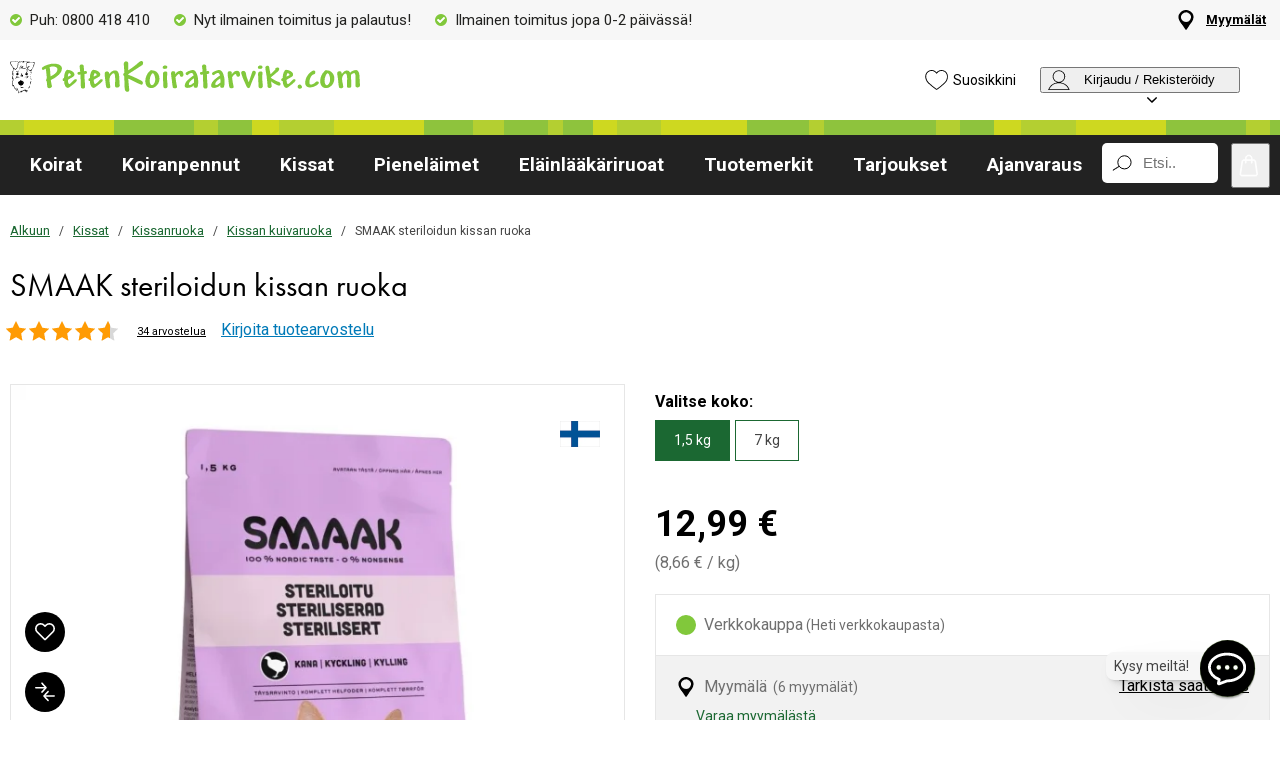

--- FILE ---
content_type: text/html; charset=utf-8
request_url: https://www.petenkoiratarvike.com/kissat/kissanruoka/kuivaruoka/smaak-steriloidun-kissan-ruoka/156684?85312
body_size: 78496
content:
<!DOCTYPE HTML> <html xml:lang="fi-FI" lang="fi-FI" xmlns:fb="http://ogp.me/ns/fb#" class="pfi"> <head> <title>SMAAK steriloidun kissan ruoka | Petenkoiratarvike</title> <meta charset="UTF-8"><meta name="description" content="SMAAK steriloidun kissan ruoka on kotimaista kissan kuivaruokaa. 63 % suomalaista kanaa – lihaisa ja herkullinen!" /><link rel="canonical" href="https://www.petenkoiratarvike.com/kissat/kissanruoka/kuivaruoka/smaak-steriloidun-kissan-ruoka/156684" /><meta property="og:url" content="https://www.petenkoiratarvike.com/kissat/kissanruoka/kuivaruoka/smaak-steriloidun-kissan-ruoka/156684" /><meta name="google-site-verification" content="" /><script type="text/javascript">window.DY = window.DY || {};DY.recommendationContext = {type: "PRODUCT", data: ["156684"]};DY.userActiveConsent = { accepted: false };</script><link rel="preconnect" href="//cdn-eu.dynamicyield.com"><link rel="preconnect" href="//st-eu.dynamicyield.com"><link rel="preconnect" href="//rcom-eu.dynamicyield.com"><link rel="preconnect" href="//helloretailcdn.com"><link rel="dns-prefetch" href="//cdn-eu.dynamicyield.com"><link rel="dns-prefetch" href="//st-eu.dynamicyield.com"><link rel="dns-prefetch" href="//rcom-eu.dynamicyield.com"><link rel="dns-prefetch" href="//helloretailcdn.com"><script type="text/javascript" src="//cdn-eu.dynamicyield.com/api/9876640/api_dynamic.js"></script><script type="text/javascript" src="//cdn-eu.dynamicyield.com/api/9876640/api_static.js"></script><script async src="https://helloretailcdn.com/helloretail.js"></script><script type="text/javascript">window.hrq = window.hrq || [];let helloRetailUuid = "92262cdc-aa18-44aa-9c24-dcd7856927d0";if (window.location.hostname === "b2b.vetzoo.se") {helloRetailUuid = "be4dfa32-3a52-4840-9cc8-3ddf00d97ed9";}hrq.push(["init", {"websiteUuid": helloRetailUuid}]);</script><script>const shopPrefix = 'pfi';function getCookie(name) {let cookieArray = document.cookie.split(';');for (let i = 0; i < cookieArray.length; i++) {let cookiePair = cookieArray[i].split('=');if (name === cookiePair[0].trim()) {return decodeURIComponent(cookiePair[1]);}}return null;}function migrateConsentFromCookies() {/* Define mappings from your cookie consent types to the GTM consent configuration */const consentMapping = {'marketing': ['ad_storage', 'ad_user_data', 'ad_personalization'],'statistics': ['analytics_storage'],'necessary': ['functionality_storage', 'security_storage'],'functional': ['functionality_storage'],'personalization': ['personalization_storage']};/* Initialize an object to store the consent settings */const consentMode = {'ad_storage': 'denied','analytics_storage': 'denied','ad_user_data': 'denied','ad_personalization': 'denied','personalization_storage': 'denied','functionality_storage': 'denied','security_storage': 'denied'};/* Check if consent information is already in localStorage */if (localStorage.getItem(shopPrefix + '_consentMode') === null) {/* Loop through each consent type defined in the mapping */Object.keys(consentMapping).forEach(type => {const consentCookieName = shopPrefix + '_consent_' + type;const consentValue = getCookie(consentCookieName);if (consentValue === 'granted') {/* Update all related GTM settings to 'granted' */consentMapping[type].forEach(setting => {consentMode[setting] = 'granted';});}});/* Save the consentMode to localStorage */localStorage.setItem(shopPrefix + '_consentMode', JSON.stringify(consentMode));}}/* Perform the migration check */migrateConsentFromCookies();/* Preliminary consent settings for GTM via gtag */window.dataLayer = window.dataLayer || [];function gtag() { dataLayer.push(arguments); }const storedConsentMode = localStorage.getItem(shopPrefix + '_consentMode');if(storedConsentMode === null){gtag('consent', 'default', {ad_storage: 'denied',analytics_storage: 'denied',ad_user_data: 'denied',ad_personalization: 'denied',personalization_storage: 'denied',functionality_storage: 'denied',security_storage: 'denied','wait_for_update': 500,});} else {gtag('consent', 'default', JSON.parse(storedConsentMode));gtag('consent', 'update', JSON.parse(storedConsentMode));}</script>  <script>
	var dataLayer = dataLayer || [];

	function getSelectPromotionEventDetails(productNo) {
		var eventDetails = JSON.parse(localStorage.getItem("select_promotion_event-" + productNo));
		if (eventDetails) {
			return eventDetails.ecommerceParams;
		}
		return {};
	}

	dataLayer.push({
		'subplatform': 'B17',
		'page': {
			'type': 'product',
		},
		'session': {
			'sessionName': '7bacb53e909db1c9df9040ff6a7a7b016469d7d88042bcee86d2d83665d5c700',
			'ref': '',
			'ip': '18.191.62.253',
		},
		'ecommerce': {
			'ecommerceParams': JSON.parse(localStorage.getItem("select_promotion_event")) ? JSON.parse(localStorage.getItem("select_promotion_event")).ecommerceParams : {},
			'currency': 'EUR',
		},
	 		'cart': [],
	 		'category': {
			'tree': 'Kissat > Kissanruoka > Kissan kuivaruoka'
		},
							    
	});
</script>   <script>
window.initGtmTag = function(w,d,s,l,i){
	if( !('isGtmInitialized' in window) ) {
		window.isGtmInitialized = true;
		w[l]=w[l]||[];w[l].push({'gtm.start': new Date().getTime(),event:'gtm.js'});var f=d.getElementsByTagName(s)[0], j=d.createElement(s),dl=l!='dataLayer'?'&l='+l:'';j.async=true;j.src='https://www.googletagmanager.com/gtm.js?id='+i+dl;f.parentNode.insertBefore(j,f);
	}
};
</script> <script>window.initGtmTag(window,document,'script','dataLayer','GTM-TP7HC8P9');</script><meta http-equiv="X-UA-Compatible" content="IE=edge,chrome=1" /><link rel="shortcut icon" href="https://get.musti.media/shops/pfi/resources/ftp/original/a6/3ba51af7bdcd0777608522ef0b218c.ico" type="image/x-icon" /><link type="text/css" href="https://use.typekit.net/zzt5ido.css" rel="stylesheet" /><link type="text/css" href="https://fonts.googleapis.com/css2?family=Roboto:wght@400;700&display=swap" rel="stylesheet"><link as="font" rel="preload" href="https://get.musti.media/_css/fonts/CircularXXTT-Black.woff2" type="font/woff2" crossorigin /><link as="font" rel="preload" href="https://get.musti.media/_css/fonts/CircularXXTT-Book.woff2" type="font/woff2" crossorigin /><link as="font" rel="preload" href="https://get.musti.media/_css/fonts/332AAC_1_0.woff2" type="font/woff2" crossorigin /><link type='text/css' href='//get.musti.media/_build/app.2e5513e4.css' rel='stylesheet' /><link type='text/css' href='//get.musti.media/_build/pfi.942afcc8.css' rel='stylesheet' /><script type="text/javascript">var b17_domain = 'www.petenkoiratarvike.com/' ;var b17_screen = "web" ;</script><meta name="viewport" content="width=device-width, initial-scale=1.0, viewport-fit=cover"><meta name="theme-color" content="#000000"><meta property="og:image" content="https://get.musti.media/shops/pfi/resources/ftp/productpage/05/smaak-cat-sterilised-kyckling-05.jpg" /><meta property="og:title" content="SMAAK steriloidun kissan ruoka | Petenkoiratarvike" /><meta property="og:title" content="SMAAK steriloidun kissan ruoka | Petenkoiratarvike" /><meta name="twitter:card" content="summary" /><meta name="twitter:title" content="SMAAK steriloidun kissan ruoka | Petenkoiratarvike" /><meta name="twitter:image" content="https://get.musti.media/shops/pfi/resources/ftp/productpage/05/smaak-cat-sterilised-kyckling-05.jpg" /><meta name="twitter:description" content="SMAAK steriloidun kissan ruoka on kotimaista kissan kuivaruokaa. 63 % suomalaista kanaa – lihaisa ja herkullinen!" />  <base href="https://www.petenkoiratarvike.com/" />  <script>
	(function(d, id) {
		if (!window.flowbox) { var f = function () { f.q.push(arguments); }; f.q = []; window.flowbox = f; }
		if (d.getElementById(id)) {return;}
		var s = d.createElement('script'), fjs = d.scripts[d.scripts.length - 1]; s.id = id; s.async = true;
		s.src = 'https://connect.getflowbox.com/flowbox.js';
		fjs.parentNode.insertBefore(s, fjs);
	})(document, 'flowbox-js-embed');
	</script> </head> <body 
	
				class=" 		p-incl cu-EUR  search-helloretail "
			
>  <noscript><iframe src="https://www.googletagmanager.com/ns.html?id=GTM-TP7HC8P9" height="0" width="0" style="display:none;visibility:hidden"></iframe></noscript><form style="width:0; height:0;margin:0;"><input type="hidden" id="compyes" value="0" /></form><div id="dialog" title="Lisätietoa"></div><div id="modal" class="page_content"></div><div class="spinner hide" id='spinner'></div><div id="page" class="langFI sh_pfi pg_product" data-page-type="product">   <div data-nosnippet class="privacy_headsup_overlay"></div> <div id="cookie_consent_wrapper" class="cookie_consent_wrapper"> <div data-nosnippet 
		id="cookie_consent" 
		class="privacy_headsup" 
		role="dialog" 
		aria-modal="true" 
		aria-labelledby="cookie_banner_title" 
		aria-describedby="cookie_banner_info_text"
		aria-hidden="false"		
		> <div class="modal"> <div class="frame cookie_summary_view" data-init-toggle> <img class="img" src="https://get.musti.media/shops/pfi/img/dog-cat-mouse.svg" alt="" width="274" height="199"/> <div class="content"> <div class="title-and-body"> <div class="text-wrapper" id="cookie_banner_title">Paras ostokokemus sinulle ja lemmikillesi!</div> <p class="body" id="cookie_banner_info_text">Käytämme evästeitä ja vastaavia tekniikoita verkkosivuillamme:</p> <div class="div"> <div class="frame-2"> <img class="pets" src="https://get.musti.media/shops/pfi/img/pets-fill0-wght400-grad0-opsz48-1-2-2.svg" alt="" width="24" height="24"/> <p class="p">Varmistaaksemme, että sivusto toimii oikein</p> </div> <div class="frame-2"> <img class="pets" src="https://get.musti.media/shops/pfi/img/pets-fill0-wght400-grad0-opsz48-1-2-1.svg" alt="" width="24" height="24"/> <p class="p">Tarjotaksemme sinulle ja lemmikillesi parhaan käyttökokemuksen</p> </div> <div class="frame-2"> <img class="pets" src="https://get.musti.media/shops/pfi/img/pets-fill0-wght400-grad0-opsz48-1-2-2.svg" alt="" width="24" height="24"/> <p class="p">Kerätäksemme tietoa tilastoja ja analyyseja varten</p> </div> <div class="frame-2"> <img class="pets" src="https://get.musti.media/shops/pfi/img/pets-fill0-wght400-grad0-opsz48-1-2-1.svg" alt="" width="24" height="24"/> <p class="p">Luodaksemme personoitua mainontaa sinulle ja lemmikillesi</p> </div> <div class="frame-2"> <img class="pets" src="https://get.musti.media/shops/pfi/img/pets-fill0-wght400-grad0-opsz48-1-2-2.svg" alt="" width="24" height="24"/> <p class="p">Mukauttaaksemme sivustoamme sinulle ja lemmikkillesi</p> </div> <div class="frame-2"> <img class="pets" src="https://get.musti.media/shops/pfi/img/pets-fill0-wght400-grad0-opsz48-1-2-2.svg" alt="" width="24" height="24"/> <p class="p">Evästeitä voidaan käyttää henkilökohtaiseen ja ei-henkilökohtaiseen mainontaan (<a class="body-2" href="https://business.safety.google/privacy/" target="_blank" >Tietosuoja ja käyttöehdot</a>)</p> </div> </div> <div class="frame-3 cookie_info"> <a href="evasteet" class="body-2 cookie_url">Evästekäytäntö</a> </div> </div> </div> </div> <div style="display:none;" class="cookie_settings_view frame cookie_summary_view" data-settings-toggle> <form method='post' id='cookieform' class="cookie_settings_content"> <div> <h2>Muuta asetuksia</h2> </div> <div class="Title" style="cursor:unset;"> <div class="RadioTitle" style="flex: 1 1 0; justify-content: flex-start; align-items: flex-start; gap: 8px; display: flex"> <div class="checkboxWrapper" style="width: 24px; height: 24px; position: relative"> <input type="checkbox" checked data-id="alwaysCheckedCheckbox" id="consent_necessary" name="consent_necessary" value="yes" role="checkbox" disabled> <span class="checkmark"></span> </div> <div class="TitleExtra" style="flex: 1 1 0; flex-direction: column; justify-content: flex-start; align-items: flex-start; display: inline-flex"> <label for="consent_necessary" class="Title2" style="align-self: stretch; cursor: pointer;"><span style="color: #444444; font-size: 16px; font-family: Roboto; font-weight: 700; line-height: 24px; letter-spacing: 0.48px; word-wrap: break-word"> Välttämättömät toiminnot<br/> </span><span style="color: #444444; font-size: 16px; font-family: Roboto; font-weight: 400; line-height: 24px; letter-spacing: 0.48px; word-wrap: break-word"> Välttämättömät evästeet aktivoivat verkkosivujen perustoiminnot, mm. käyttöturvallisuuden ja navigoinnin sivustolla.</span></label> </div> </div> </div> <div class="Title" data-checkbox-id="consent_functional"> <div class="RadioTitle" style="flex: 1 1 0; justify-content: flex-start; align-items: flex-start; gap: 8px; display: flex"> <div class="checkboxWrapper" style="width: 24px; height: 24px; position: relative"> <input type="checkbox" checked class="cookie_check" id="consent_functional" name="consent_functional" value="yes" role="checkbox"> <span class="checkmark"></span> </div> <div class="TitleExtra" style="flex: 1 1 0; flex-direction: column; justify-content: flex-start; align-items: flex-start; display: inline-flex"> <label for="consent_functional" class="Title2" style="align-self: stretch; cursor: pointer;"> <span style="color: #444444; font-size: 16px; font-family: Roboto; font-weight: 700; line-height: 24px; letter-spacing: 0.48px; word-wrap: break-word"> Käyttäjäystävällisyyttä parantavat<br/> </span> <span style="color: #444444; font-size: 16px; font-family: Roboto; font-weight: 400; line-height: 24px; letter-spacing: 0.48px; word-wrap: break-word"> Toiminnallisten evästeiden avulla mahdollistamme tietojen tallentamisen, jotka määrittävät sitä miltä verkkosivumme näyttävät tai miten ne toimivat.</span> </label> </div> </div> </div> <div class="Title" data-checkbox-id="consent_statistics"> <div class="RadioTitle" style="flex: 1 1 0; justify-content: flex-start; align-items: flex-start; gap: 8px; display: flex"> <div class="checkboxWrapper" style="width: 24px; height: 24px; position: relative"> <input type="checkbox" checked class="cookie_check" id="consent_statistics" name="consent_statistics" value="yes" role="checkbox"> <span class="checkmark"></span> </div> <div class="TitleExtra" style="flex: 1 1 0; flex-direction: column; justify-content: flex-start; align-items: flex-start; display: inline-flex"> <label for="consent_statistics" class="Title2" style="align-self: stretch; cursor: pointer;"> <span style="color: #444444; font-size: 16px; font-family: Roboto; font-weight: 700; line-height: 24px; letter-spacing: 0.48px; word-wrap: break-word"> Tilastolliset<br/> </span> <span style="color: #444444; font-size: 16px; font-family: Roboto; font-weight: 400; line-height: 24px; letter-spacing: 0.48px; word-wrap: break-word"> Käytämme tilastollisia evästeitä ymmärtääksemme kävijöidemme vuorovaikutusta verkkosivujemme sisällön kanssa.</span> </label> </div> </div> </div> <div class="Title" data-checkbox-id="consent_marketing"> <div class="RadioTitle" style="flex: 1 1 0; justify-content: flex-start; align-items: flex-start; gap: 8px; display: flex"> <div class="checkboxWrapper" style="width: 24px; height: 24px; position: relative"> <input type="checkbox" checked class="cookie_check" id="consent_marketing" name="consent_marketing" value="yes" role="checkbox"> <span class="checkmark"></span> </div> <div class="TitleExtra" style="flex: 1 1 0; flex-direction: column; justify-content: flex-start; align-items: flex-start; display: inline-flex"> <label for="consent_marketing" class="Title2" style="align-self: stretch; cursor: pointer;"> <span style="color: #444444; font-size: 16px; font-family: Roboto; font-weight: 700; line-height: 24px; letter-spacing: 0.48px; word-wrap: break-word"> Markkinointi<br/> </span> <span style="color: #444444; font-size: 16px; font-family: Roboto; font-weight: 400; line-height: 24px; letter-spacing: 0.48px; word-wrap: break-word"> Markkinointievästeitä käytetään seuraamaan verkkosivuilla kävijöitä, niin meidän kuin kolmansien osapuolienkin sivustojen. Tarkoituksena voida käyttäjälle sisältöä, joka on ajankohtaista ja kiinnostavaa.</span> </label> </div> </div> </div> <div class="Title" data-checkbox-id="consent_personalization"> <div class="RadioTitle" style="flex: 1 1 0; justify-content: flex-start; align-items: flex-start; gap: 8px; display: flex"> <div class="checkboxWrapper" style="width: 24px; height: 24px; position: relative"> <input type="checkbox" checked class="cookie_check" id="consent_personalization" name="consent_personalization" value="yes" role="checkbox"> <span class="checkmark"></span> </div> <div class="TitleExtra" style="flex: 1 1 0; flex-direction: column; justify-content: flex-start; align-items: flex-start; display: inline-flex"> <label for="consent_personalization" class="Title2" style="align-self: stretch; cursor: pointer;"> <span style="color: #444444; font-size: 16px; font-family: Roboto; font-weight: 700; line-height: 24px; letter-spacing: 0.48px; word-wrap: break-word"> Yksilöinti<br/> </span> <span style="color: #444444; font-size: 16px; font-family: Roboto; font-weight: 400; line-height: 24px; letter-spacing: 0.48px; word-wrap: break-word"> Yksilöivät evästeet takaavat sivustomme käyttäjälle aina kiinnostavaa ja yksilöllistä tietoa niin tuotteistamme kuin tekstisisällöstämme.</span> </label> </div> </div> </div> <div class="helper-div1"></div> </form> </div> <div class="bottom-wrapper"> <div class="frame-4"> <div class="frame-5"> <div id="cookie_settings2" class="basic"> <button class="label">Teen muutoksia</button> </div> <div id="submit_privacy_consent1" data-id="cookie_only_necessary_or_selected" class="basic accept_privacy_consent"> <button id="cookie_only_necessary2" data-id-change="1" class="label">Hyväksy vain välttämättömät evästeet</button> <button id="" data-id-change="2" class="label" style="display: none;">Hyväksy valitut</button> </div> <button data-testid="privacy_consent_button" id="submit_privacy_consent3" data-accept-all class="label-wrapper accept_privacy_consent"><div class="label-2">Hyväksy kaikki evästeet</div></button> </div> </div> </div> </div> </div> </div> <script>

	// Wait for the DOM to fully load before executing the script
	document.addEventListener('DOMContentLoaded', function() {
	
		// Get element by data-id = alwaysCheckedCheckbox
		document.querySelector('[data-id="alwaysCheckedCheckbox"]').addEventListener('click', function(e) {
			e.preventDefault(); // Prevent the default checkbox action
		});

		// Find all div.Title elements
		var titles = document.querySelectorAll('.Title');

		// Add click event listener to each Title div
		titles.forEach(function(title) {
			title.addEventListener('click', function() {

				// Get the checkbox ID from the data attribute
				var checkboxId = title.getAttribute('data-checkbox-id');
				if (checkboxId) {
					// Find the checkbox by ID
					var checkbox = document.getElementById(checkboxId);

					// Toggle the checkbox
					if (checkbox) {
						checkbox.checked = !checkbox.checked;
					}
				}
			});
		});

		
		// Find the "Change settings" link by its ID
		var settingsTrigger = document.getElementById('cookie_settings2');

		// Find the two div elements by their classes
		var summaryView = document.querySelector('.cookie_summary_view[data-init-toggle]');
		var settingsView = document.querySelector('.cookie_settings_view[data-settings-toggle]');

		// Check if elements exist to prevent errors
		if(settingsTrigger && summaryView && settingsView) {
			// Add click event listener to the "Change settings" link
			settingsTrigger.addEventListener('click', function(e) {
				e.preventDefault(); // Prevent the default action of the link

				// Toggle visibility of the two div elements
				if(summaryView.style.display === 'none') {
					document.querySelectorAll('.cookie_check').forEach(function(checkbox) {
    					checkbox.checked = true;
					});
					summaryView.style.display = 'flex'; // Show the summary view
					settingsView.style.display = 'none'; // Hide the settings view
					document.querySelector('#cookie_consent_wrapper .modal').style.setProperty('background-color', '#1B6832');
					// console.log('change to #cookie_only_necessary');
					document.getElementById('submit_privacy_consent').setAttribute('id', 'cookie_only_necessary');
					// document.querySelector('[data-id="cookie_only_necessary_or_selected"] .label').innerText = 'Hyväksy vain välttämättömät evästeet';
					// make display block to data-id-change="1"
					document.querySelector('[data-id-change="1"]').style.display = 'block';
					// make display none to data-id-change="2"
					document.querySelector('[data-id-change="2"]').style.display = 'none';
					document.querySelector('#cookie_settings2 button.label').innerText = 'Teen muutoksia';
					
					
				} else {
					document.querySelectorAll('.cookie_check').forEach(function(checkbox) {
						checkbox.checked = false;
					});
					summaryView.style.display = 'none'; // Hide the summary view
					settingsView.style.display = 'flex'; // Show the settings view E2F2D2 1B6832
					document.querySelector('#cookie_consent_wrapper .modal').style.setProperty('background-color', '#E2F2D2');
					// console.log('change to #submit_privacy_consent');
					document.getElementById('cookie_only_necessary2').setAttribute('id', 'submit_privacy_consent');
					// document.querySelector('[data-id="cookie_only_necessary_or_selected"] .label').innerText = 'Hyväksy valitut';
					// make display none to data-id-change="1"
					document.querySelector('[data-id-change="1"]').style.display = 'none';
					// make display block to data-id-change="2"
					document.querySelector('[data-id-change="2"]').style.display = 'block';
					
					document.querySelector('#cookie_settings2 button.label').innerText = 'Takaisin';
					
				}
			});
		}
	});
</script>    <noscript> <div style='clear: both; color: #fff; background-color: #b60000;' class="noscript"> <input type='checkbox' style='display: none' id='no_script_warning_checked'> <div> <label for='no_script_warning_checked'>Käytät sivustoa ilman Javascript-toiminnallisuutta. Jotkin toiminnot ja palvelut saattavat lakata toimimasta. Piilotat tästä.</label> </div> </div> </noscript> <div id='shop_menu_compare'>  </div> <div id="wrapper"> <div class="a11y-navigation"> <a href="#shop_main" class="a11y-button button"> <span>Siirry sisältöön</span> </a> <button class="a11y-button" onclick="javascript:__customerServiceToggle();"> <span>Ota yhteyttä asiakaspalveluun</span> </button> </div>    <nav class="top-nav checkout_hide " aria-label="Päävalikko"> <div class="nav-1"> <div class="nav-1-content flex align-center"> <div class="nav-1-item align-center none md-flex"> <div class="icon-nav-1 icon-check text-nav-1">Puh: 0800 418 410</div> </div> <div class="nav-1-item align-center none lg-flex"> <div class="icon-nav-1 icon-check text-nav-1">Nyt ilmainen toimitus ja palautus!</div> </div> <div class="nav-1-item align-center flex xxs-none"> <div class="icon-nav-1 icon-check text-nav-1">Ilmainen toimitus jopa 0-2 päivässä!</div> </div> <div class="nav-1-item align-center none xxs-flex"> <div class="icon-nav-1 icon-check text-nav-1">Ilmainen toimitus!</div> </div>     <div class="nav-1-stores">   <a id='nav-1-store-selection' class='nav-1-store-selection' data-event-name='store_locator_top_click' data-event-name-check='store_locator_top_click 2' onclick="dataClickOnLink(event, &#039;click&#039;)" href='https://www.petenkoiratarvike.com/info/myymala'>Myymälät</a>  </div> </div> </div> <div class="nav-2-mobile lg-none"> <div class="nav-2-mobile-content flex max-width-1 mx-auto align-center">  <a class='logo flex' style='margin-right: 8px;' href='https://www.petenkoiratarvike.com'><img src='https://get.musti.media/shops/pfi/resources/ftp/framework/petenkoiratarvike.svg' alt='Lemmikkitarvikkeet ja -ruoat' title='Petenkoiratarvike.com' /></a>  </div> </div> <div class="nav-2-desktop none lg-block"> <div class="nav-2-desktop-content flex align-center">  <a class='logo-img logo' href='https://www.petenkoiratarvike.com'><img src='https://get.musti.media/shops/pfi/resources/ftp/framework/petenkoiratarvike.svg' width='350' alt='Lemmikkitarvikkeet ja -ruoat' title='Petenkoiratarvike.com' /></a> <div class="nav-2-desktop__links lg-flex"> <a class='wishlist-button lg-flex align-center none lg-block' href='https://www.petenkoiratarvike.com/tuotteet/suosikkini'><div class="icon heart-nav-2 icon-nav-2">Suosikkini</div> </a>  <div class="user-menu-top-container lg-flex align-center" data-js-top-container=""> <div class="topmenu-button-container align-center td-none inline-block"> <button type="button" class="reset-style td-none topmenu-button" data-js-top=".js-login" aria-haspopup="true" aria-expanded="false" aria-controls="user-nav-menu"> <div class="icon mr-1 user-nav-2 icon-nav-2">  Kirjaudu / Rekisteröidy <span class="pr-1-5 dropdown-icon"></span> </div> </button> <div style="opacity: 0;" class="topmenu-content js-login lh-2 relative z-11 transition none" data-js-subtop-container=""> <div class="absolute none lg-flex top-menu-dropdown box-shadow" id="my_account_menu"> <div class="menu transition fast" data-js-topmenu-container=""> <div class="menu-item" data-js-menuitem="">  <a class='td-none bold' onClick="login('login')" href='javascript:doit();'>Kirjaudu sisään</a> </div> <div class="menu-item" data-js-menuitem="">  <a class='td-none ' href='https://www.petenkoiratarvike.com/tiedot/kirjaudu-sisaan'>Rekisteröidy asiakkaaksi</a> </div> </div> </div> </div> </div> </div>  </div> </div> </div> <div class="nav-3-mobile nav-3-main lg-none relative" id="nav-3-mobile" data-js-sticky=".nav-2-mobile"> <div class="h-line"></div> <div class="flex flex-wrap max-width-1 mx-auto text-center fill-dark justify-space-between align-center col-12 nav-3-mobile-container"> <div class="col-6 flex"> <button type="button" class="reset-style td-none p-1 nav-3-mobile text-left inline-block" data-js-menu="#mainmenu" aria-label="Menu"> <div class="icon menu-nav-3 icon-nav-3"></div> </button> </div> <div class="col-6 flex"> <a href="/product/wishlist" class="td-none p-1 col-4 fill-brand nav-3-mobile align-center inline-block" data-js-menu="wishlist" aria-label="Suosikkini"> <div class="icon heart-nav-3 icon-nav-3"></div> </a> <button type="button" class="reset-style td-none p-1 col-4 fill-brand nav-3-mobile text-center inline-block my-account" aria-label="Kirjaudu sisään"> <div class="icon user-nav-3 icon-nav-3"></div> </button> <button
					type="button"
					class="reset-style as-link td-none p-1 col-4 nav-3-mobile text-center inline-block relative"
					data-js-menu="#shop_menu_cart"
					aria-label="Näytä ostoskori"
					aria-controls="shop_menu_cart"
					aria-haspopup="dialog"
					aria-expanded="false"> <span class="cart-icon relative"> <div class="icon cart-nav-3 icon-nav-3"></div> <div class="hide absolute framework_cart_num" style="top:0;left:0;transform:translateY(-50%) translateX(-70%);"> <div class="transition bg-cta fc-light body-font-alt text-center cart-counter"  data-js-cart-count>0</div> </div> </span> </button></div> <div class="col-12"> <div class="search-trigger-container relative"> <input id="search-input" name="search" data-search-trigger="helloretail" data-js-menu="#search"  readonly type="text" class="pr-1 search-entry mini-search"  placeholder="Etsi.." autocomplete="off"> <div class="click-area absolute top-0 right-0 mr-1 p-1 none" data-clear="search"> <div class="icon clear-input"> </div> </div> </div> </div> </div> </div> <div class="nav-3-desktop nav-3-main none lg-block" data-js-sticky=".nav-2-desktop"> <div class="h-line"></div> <div class="nav-3-desktop-content flex align-center "> <div class="flex mainmenu-text">    <a class='mainmenu-section ' data-js-menu='#mainmenu .js-koirat'  href='https://www.petenkoiratarvike.com/koirat'>Koirat</a>   <a class='mainmenu-section ' data-js-menu='#mainmenu .js-koiranpennut'  href='https://www.petenkoiratarvike.com/koiranpennut'>Koiranpennut</a>   <a class='mainmenu-section chosen' data-js-menu='#mainmenu .js-kissat'  href='https://www.petenkoiratarvike.com/kissat'>Kissat</a>   <a class='mainmenu-section ' data-js-menu='#mainmenu .js-pienelaimet'  href='https://www.petenkoiratarvike.com/pienelaimet'>Pienel&auml;imet</a>   <a class='mainmenu-section ' data-js-menu='#mainmenu .js-elainlaakariruoka'  href='https://www.petenkoiratarvike.com/elainlaakariruoka'>El&auml;inl&auml;&auml;k&auml;riruoat</a>     <a class='mainmenu-section' href='https://www.petenkoiratarvike.com/tuotteet/tuotemerkit'>Tuotemerkit</a> <a class='mainmenu-section onoffer' data-js-menu='#mainmenu .js-onoffer'  href='https://www.petenkoiratarvike.com/tuotteet/tarjoukset'>Tarjoukset</a>  <a class='mainmenu-section' data-js-menu='#mainmenu .js-services'  href='https://www.petenkoiratarvike.com/palvelut'>Ajanvaraus</a> </div> <div class="mainmenu-right flex-right flex mainmenu-search-container-pfi"> <div class="search-trigger-container flex-grow-1 relative"> <button type="button" class="mini-search reset-style" data-js-menu="#search" aria-label="Paina Enter avataksesi haun."> <span class="in-doc-placeholder">Etsi..</span> </button> </div> <button 
				type="button"
				class="reset-style as-link w-auto td-none flex-shrink-0 checkout-icon relative"
				data-js-menu="#shop_menu_cart"
				aria-label="Näytä ostoskori"
				aria-controls="shop_menu_cart"
				aria-haspopup="dialog"
				aria-expanded="false"
				><div class="cart-icon relative"> <div class="icon mr-1 cart-nav-3 icon-nav-3"></div> <div class="hide absolute framework_cart_num" style="top: 0; right: 0; transform: translateY(-50%) translateX(25%);"> <div class="transition bg-cta fc-light body-font-alt text-center cart-counter" data-js-cart-count> 0</div> </div> </div> </button> </div> </div> </div> <div id="mainmenu" class="mainmenu none" data-js-menu-container data-js-sticky=".nav-2-desktop"> <div class="overlay col-12" data-js-overlay data-js-close></div> <div class="mainmenu-navigation col-12"> <div class="nav-mobile-dropdown-header lg-none sticky-top"> <div class="left mobile-logo">  <a class='logo' href='https://www.petenkoiratarvike.com'><img src='https://get.musti.media/shops/pfi/resources/ftp/framework/petenkoiratarvike.svg' alt='Lemmikkitarvikkeet ja -ruoat' title='Petenkoiratarvike.com' /></a> </div> <button type="button" class="reset-style nav-mobile-close inline-block topmenu-button" data-js-close aria-label=""> <div class="icon close-nav"></div> </button> <div class="h-line"></div> </div> <span class="lg-none nav-3-mobile block nav-3-mobile-height"></span> <div style="height: 100%; overflow-x: hidden; overflow-y: scroll; max-height: calc(100vh - 100px) ">  <div class="mainmenu-content js-koirat" data-js-submenu-container>   <div class="mainmenu-col-borders none lg-flex"> <div class="col-border first col-3 block"></div> <div class="col-border col-3 block"></div> <div class="col-border col-3 block"></div> <div class="col-border last col-3 block"></div> </div> <div class="menu"> <div class="menu-item" data-js-menuitem> <div class="mainmenu-header flex lg-none bold"> <button type="button" class="reset-style submenu-toggle-mobile relative td-none fill-brand mr-1-5 no-hov"
						data-js-submenu-toggle
						aria-controls="submenu-koirat"
						aria-expanded="false"
						data-event-name="menu_interaction"
						data-event-name-check="menu interaction e1"
						data-event-menu-type="main"
						data-event-category="Koirat"
						data-event-subcategory=""
						data-event-title=""
						aria-label="koirat"> <div class="icon icon-20 absolute top-50p left-0 translate-y-50pn expand expand-nav"></div> <div class="icon icon-20 absolute top-50p left-0 translate-y-50pn collapse collapse-nav1"></div> </button>   <a class='submenu-header-mobile' data-event-name='menu_interaction' data-event-name-check='menu interaction 41' data-event-menu-type='main' data-event-category='Koirat' data-event-subcategory='' data-event-title='Koirat' onclick="dataClickOnLink(event, &#039;click&#039;)" href='https://www.petenkoiratarvike.com/koirat'>Koirat</a> </div> <div class="menu submenu transition fast lg-max-height-none--important overflow-hidden" data-js-submenu id="submenu-koirat" hidden inert> <div class="lg-flex flex-wrap padding-menu-mobile" data-js-menuitem> <div class="dropdown-section-left none lg-block lg-col-3"> <div class="section-link col-12"> <a class='button' data-event-name='menu_interaction' data-event-name-check='menu interaction 9' data-event-menu-type='main' data-event-category='Koirat' data-event-subcategory='' data-event-title='Koirat' onclick="dataClickOnLink(event, &#039;click&#039;)" href='https://www.petenkoiratarvike.com/koirat'>Koirat</a></div> <div class="browse-new"> <div class="section-link col-12"> <a class='button' data-event-name='menu_interaction' data-event-name-check='menu interaction 10' data-event-menu-type='main' data-event-category='Koirat' data-event-subcategory='' data-event-title='Uutuustuotteet' onclick="dataClickOnLink(event, &#039;click&#039;)" href='https://www.petenkoiratarvike.com/koirat/uutuudet'>Uutuustuotteet</a></div>  <div class="section-link onoffer col-12">  <a class='button' data-event-name='menu_interaction' data-event-name-check='menu interaction 11' data-event-menu-type='main' data-event-category='Koirat' data-event-subcategory='' data-event-title='Tarjoukset' onclick="dataClickOnLink(event, &#039;click&#039;)" href='https://www.petenkoiratarvike.com/koirat/tarjoukset'>Tarjoukset</a> </div>   <div class="section-link seasonal col-12"> <a class='button' data-event-name='menu_interaction' data-event-name-check='menu interaction 13' data-event-menu-type='main' data-event-category='Koirat' data-event-subcategory='' data-event-title='Koiran talvi' onclick="dataClickOnLink(event, &#039;click&#039;)" href='https://www.petenkoiratarvike.com/koiran-talvi'>Koiran talvi</a></div>  <div class="section-link col-12"> <a class='button' data-event-name='menu_interaction' data-event-name-check='menu interaction 15' data-event-menu-type='main' data-event-category='Koirat' data-event-subcategory='' data-event-title='Vinkit ja artikkelit' onclick="dataClickOnLink(event, &#039;click&#039;)" href='https://www.petenkoiratarvike.com/koirat/vinkit-ja-artikkelit'>Vinkit ja artikkelit</a></div>  <div class="section-link external-giftcard col-12"> <a class='button' data-event-name='menu_interaction' data-event-name-check='menu interaction 18' data-event-menu-type='main' data-event-category='Koirat' data-event-subcategory='' data-event-title='Osta lahjakortti' onclick="dataClickOnLink(event, &#039;click&#039;)" href='https://www.petenkoiratarvike.com/lahjakortit'>Osta lahjakortti</a></div>   </div>   </div>   <div class="category-column col-12 lg-col-3"> <div class="none bold menu_headline lg-none">Kategoria</div> <div class="menu"> <div class="menu-item" data-js-menuitem> <div class="menucategory flex"> <div data-js-submenu-toggle class="relative"> <button type="button" class="reset-style submenu-toggle-button absolute z-1n"
											aria-label="Koiranruoka"
											aria-controls="submenu-koirat-2228"
											aria-expanded="false"> <div class="icon icon-16 absolute left-2 icon_small expand expand-nav"
												data-event-name="menu_interaction"
												data-event-name-check="menu interaction 1"
												data-event-menu-type="main"
												data-event-category="Koirat"
												data-event-subcategory=""
												data-event-title="Koiranruoka"></div> <div class="icon icon-16 absolute left-2 icon_small collapse collapse-nav"
												data-event-name="menu_interaction"
												data-event-name-check="menu interaction 2"
												data-event-menu-type="side"
												data-event-category="Koirat"
												data-event-subcategory=""
												data-event-title="Koiranruoka"></div> </button> </div> <div class="menu-selector" data-koirat-url="koiratkoiranruoka"
										data-event-name="menu_interaction"
										data-event-name-check="menu interaction 3"
										data-event-menu-type="main"
										data-event-category="Koirat" 
										data-event-subcategory=""
										data-event-title="Koiranruoka"
										aria-label="Koiranruoka"
										> <a class='td-none fc-text max-width-24' data-event-name='menu_interaction' data-event-name-check='menu interaction 4' data-event-menu-type='side' data-event-category='Koirat' data-event-subcategory='' data-event-title='Koiranruoka' onclick="dataClickOnLink(event, &#039;click&#039;)" href='https://www.petenkoiratarvike.com/koirat/koiranruoka'>Koiranruoka</a></div> </div> <div class="menu subcategory none" data-js-submenu id="submenu-koirat-2228" hidden inert>         <div class="menu-item" data-koirat-url="koiratkoiranruokakuivaruoka" data-js-menuitem>  <a class='td-none' data-event-name='menu_interaction' data-event-name-check='menu interaction 6' data-event-menu-type='side' data-event-category='Koirat' data-event-subcategory='Koiranruoka' data-event-title='Koiran kuivaruoka' onclick="dataClickOnLink(event, &#039;click&#039;)" href='https://www.petenkoiratarvike.com/koirat/koiranruoka/kuivaruoka'>Koiran kuivaruoka</a> </div>           <div class="menu-item" data-koirat-url="koiratkoiranruokamarkaruoka-ja-makkarat" data-js-menuitem>  <a class='td-none' data-event-name='menu_interaction' data-event-name-check='menu interaction 6' data-event-menu-type='side' data-event-category='Koirat' data-event-subcategory='Koiranruoka' data-event-title='Koiran märkäruoka ja makkarat' onclick="dataClickOnLink(event, &#039;click&#039;)" href='https://www.petenkoiratarvike.com/koirat/koiranruoka/markaruoka-ja-makkarat'>Koiran märkäruoka ja makkarat</a> </div>           <div class="menu-item" data-koirat-url="koiratkoiranruokaraakaruoka" data-js-menuitem>  <a class='td-none' data-event-name='menu_interaction' data-event-name-check='menu interaction 6' data-event-menu-type='side' data-event-category='Koirat' data-event-subcategory='Koiranruoka' data-event-title='Koiran raakaruoka' onclick="dataClickOnLink(event, &#039;click&#039;)" href='https://www.petenkoiratarvike.com/koirat/koiranruoka/raakaruoka'>Koiran raakaruoka</a> </div>   </div> </div> <div class="menu-item" data-js-menuitem> <div class="menucategory flex"> <div data-js-submenu-toggle class="relative"> <button type="button" class="reset-style submenu-toggle-button absolute z-1n"
											aria-label="Koiran herkut ja luut"
											aria-controls="submenu-koirat-2232"
											aria-expanded="false"> <div class="icon icon-16 absolute left-2 icon_small expand expand-nav"
												data-event-name="menu_interaction"
												data-event-name-check="menu interaction 1"
												data-event-menu-type="main"
												data-event-category="Koirat"
												data-event-subcategory=""
												data-event-title="Koiran herkut ja luut"></div> <div class="icon icon-16 absolute left-2 icon_small collapse collapse-nav"
												data-event-name="menu_interaction"
												data-event-name-check="menu interaction 2"
												data-event-menu-type="side"
												data-event-category="Koirat"
												data-event-subcategory=""
												data-event-title="Koiran herkut ja luut"></div> </button> </div> <div class="menu-selector" data-koirat-url="koiratluut-ja-herkut"
										data-event-name="menu_interaction"
										data-event-name-check="menu interaction 3"
										data-event-menu-type="main"
										data-event-category="Koirat" 
										data-event-subcategory=""
										data-event-title="Koiran herkut ja luut"
										aria-label="Koiran herkut ja luut"
										> <a class='td-none fc-text max-width-24' data-event-name='menu_interaction' data-event-name-check='menu interaction 4' data-event-menu-type='side' data-event-category='Koirat' data-event-subcategory='' data-event-title='Koiran herkut ja luut' onclick="dataClickOnLink(event, &#039;click&#039;)" href='https://www.petenkoiratarvike.com/koirat/luut-ja-herkut'>Koiran herkut ja luut</a></div> </div> <div class="menu subcategory none" data-js-submenu id="submenu-koirat-2232" hidden inert>         <div class="menu-item" data-koirat-url="koiratluut-ja-herkutpuruluut" data-js-menuitem>  <a class='td-none' data-event-name='menu_interaction' data-event-name-check='menu interaction 6' data-event-menu-type='side' data-event-category='Koirat' data-event-subcategory='Koiran herkut ja luut' data-event-title='Puruluut' onclick="dataClickOnLink(event, &#039;click&#039;)" href='https://www.petenkoiratarvike.com/koirat/luut-ja-herkut/puruluut'>Puruluut</a> </div>           <div class="menu-item" data-koirat-url="koiratluut-ja-herkuthammasherkut" data-js-menuitem>  <a class='td-none' data-event-name='menu_interaction' data-event-name-check='menu interaction 6' data-event-menu-type='side' data-event-category='Koirat' data-event-subcategory='Koiran herkut ja luut' data-event-title='Hammasherkut' onclick="dataClickOnLink(event, &#039;click&#039;)" href='https://www.petenkoiratarvike.com/koirat/luut-ja-herkut/hammasherkut'>Hammasherkut</a> </div>           <div class="menu-item" data-koirat-url="koiratluut-ja-herkutpikkuherkut-ja-treeninamit" data-js-menuitem>  <a class='td-none' data-event-name='menu_interaction' data-event-name-check='menu interaction 6' data-event-menu-type='side' data-event-category='Koirat' data-event-subcategory='Koiran herkut ja luut' data-event-title='Pikkuherkut ja treeninamit' onclick="dataClickOnLink(event, &#039;click&#039;)" href='https://www.petenkoiratarvike.com/koirat/luut-ja-herkut/pikkuherkut-ja-treeninamit'>Pikkuherkut ja treeninamit</a> </div>           <div class="menu-item" data-koirat-url="koiratluut-ja-herkuttayslihaherkut" data-js-menuitem>  <a class='td-none' data-event-name='menu_interaction' data-event-name-check='menu interaction 6' data-event-menu-type='side' data-event-category='Koirat' data-event-subcategory='Koiran herkut ja luut' data-event-title='Täyslihaherkut' onclick="dataClickOnLink(event, &#039;click&#039;)" href='https://www.petenkoiratarvike.com/koirat/luut-ja-herkut/tayslihaherkut'>Täyslihaherkut</a> </div>           <div class="menu-item" data-koirat-url="koiratluut-ja-herkutkeksit-ja-hemmotteluherkut" data-js-menuitem>  <a class='td-none' data-event-name='menu_interaction' data-event-name-check='menu interaction 6' data-event-menu-type='side' data-event-category='Koirat' data-event-subcategory='Koiran herkut ja luut' data-event-title='Keksit ja hemmotteluherkut' onclick="dataClickOnLink(event, &#039;click&#039;)" href='https://www.petenkoiratarvike.com/koirat/luut-ja-herkut/keksit-ja-hemmotteluherkut'>Keksit ja hemmotteluherkut</a> </div>   </div> </div> <div class="menu-item" data-js-menuitem> <div class="menucategory flex"> <div data-js-submenu-toggle class="relative"> <button type="button" class="reset-style submenu-toggle-button absolute z-1n"
											aria-label="Ulkoilu"
											aria-controls="submenu-koirat-2238"
											aria-expanded="false"> <div class="icon icon-16 absolute left-2 icon_small expand expand-nav"
												data-event-name="menu_interaction"
												data-event-name-check="menu interaction 1"
												data-event-menu-type="main"
												data-event-category="Koirat"
												data-event-subcategory=""
												data-event-title="Ulkoilu"></div> <div class="icon icon-16 absolute left-2 icon_small collapse collapse-nav"
												data-event-name="menu_interaction"
												data-event-name-check="menu interaction 2"
												data-event-menu-type="side"
												data-event-category="Koirat"
												data-event-subcategory=""
												data-event-title="Ulkoilu"></div> </button> </div> <div class="menu-selector" data-koirat-url="koiratulkoilu"
										data-event-name="menu_interaction"
										data-event-name-check="menu interaction 3"
										data-event-menu-type="main"
										data-event-category="Koirat" 
										data-event-subcategory=""
										data-event-title="Ulkoilu"
										aria-label="Ulkoilu"
										> <a class='td-none fc-text max-width-24' data-event-name='menu_interaction' data-event-name-check='menu interaction 4' data-event-menu-type='side' data-event-category='Koirat' data-event-subcategory='' data-event-title='Ulkoilu' onclick="dataClickOnLink(event, &#039;click&#039;)" href='https://www.petenkoiratarvike.com/koirat/ulkoilu'>Ulkoilu</a></div> </div> <div class="menu subcategory none" data-js-submenu id="submenu-koirat-2238" hidden inert>         <div class="menu-item" data-koirat-url="koiratulkoiluhihnat-ja-flexit" data-js-menuitem>  <a class='td-none' data-event-name='menu_interaction' data-event-name-check='menu interaction 6' data-event-menu-type='side' data-event-category='Koirat' data-event-subcategory='Ulkoilu' data-event-title='Koiran hihnat ja Flexit' onclick="dataClickOnLink(event, &#039;click&#039;)" href='https://www.petenkoiratarvike.com/koirat/ulkoilu/hihnat-ja-flexit'>Koiran hihnat ja Flexit</a> </div>           <div class="menu-item" data-koirat-url="koiratulkoilupannat" data-js-menuitem>  <a class='td-none' data-event-name='menu_interaction' data-event-name-check='menu interaction 6' data-event-menu-type='side' data-event-category='Koirat' data-event-subcategory='Ulkoilu' data-event-title='Koiran pannat' onclick="dataClickOnLink(event, &#039;click&#039;)" href='https://www.petenkoiratarvike.com/koirat/ulkoilu/pannat'>Koiran pannat</a> </div>           <div class="menu-item" data-koirat-url="koiratulkoiluvaljaat" data-js-menuitem>  <a class='td-none' data-event-name='menu_interaction' data-event-name-check='menu interaction 6' data-event-menu-type='side' data-event-category='Koirat' data-event-subcategory='Ulkoilu' data-event-title='Koiran valjaat' onclick="dataClickOnLink(event, &#039;click&#039;)" href='https://www.petenkoiratarvike.com/koirat/ulkoilu/valjaat'>Koiran valjaat</a> </div>           <div class="menu-item" data-koirat-url="koiratulkoiluvedonestovaljaat-ja--pannat" data-js-menuitem>  <a class='td-none' data-event-name='menu_interaction' data-event-name-check='menu interaction 6' data-event-menu-type='side' data-event-category='Koirat' data-event-subcategory='Ulkoilu' data-event-title='Vedonestovaljaat ja -pannat' onclick="dataClickOnLink(event, &#039;click&#039;)" href='https://www.petenkoiratarvike.com/koirat/ulkoilu/vedonestovaljaat-ja--pannat'>Vedonestovaljaat ja -pannat</a> </div>           <div class="menu-item" data-koirat-url="koiratulkoilukoirankakan-keraaminen" data-js-menuitem>  <a class='td-none' data-event-name='menu_interaction' data-event-name-check='menu interaction 6' data-event-menu-type='side' data-event-category='Koirat' data-event-subcategory='Ulkoilu' data-event-title='Koirankakan kerääminen' onclick="dataClickOnLink(event, &#039;click&#039;)" href='https://www.petenkoiratarvike.com/koirat/ulkoilu/koirankakan-keraaminen'>Koirankakan kerääminen</a> </div>           <div class="menu-item" data-koirat-url="koiratulkoilukoiran-huomioliivit" data-js-menuitem>  <a class='td-none' data-event-name='menu_interaction' data-event-name-check='menu interaction 6' data-event-menu-type='side' data-event-category='Koirat' data-event-subcategory='Ulkoilu' data-event-title='Koiran huomioliivit' onclick="dataClickOnLink(event, &#039;click&#039;)" href='https://www.petenkoiratarvike.com/koirat/ulkoilu/koiran-huomioliivit'>Koiran huomioliivit</a> </div>           <div class="menu-item" data-koirat-url="koiratulkoiluheijastimet-ja-valot" data-js-menuitem>  <a class='td-none' data-event-name='menu_interaction' data-event-name-check='menu interaction 6' data-event-menu-type='side' data-event-category='Koirat' data-event-subcategory='Ulkoilu' data-event-title='Heijastimet ja valot' onclick="dataClickOnLink(event, &#039;click&#039;)" href='https://www.petenkoiratarvike.com/koirat/ulkoilu/heijastimet-ja-valot'>Heijastimet ja valot</a> </div>           <div class="menu-item" data-koirat-url="koiratulkoiluulkoiluttajan-vaatetus" data-js-menuitem>  <a class='td-none' data-event-name='menu_interaction' data-event-name-check='menu interaction 6' data-event-menu-type='side' data-event-category='Koirat' data-event-subcategory='Ulkoilu' data-event-title='Ulkoiluttajan vaatetus' onclick="dataClickOnLink(event, &#039;click&#039;)" href='https://www.petenkoiratarvike.com/koirat/ulkoilu/ulkoiluttajan-vaatetus'>Ulkoiluttajan vaatetus</a> </div>   </div> </div> <div class="menu-item" data-js-menuitem> <div class="menucategory flex"> <div data-js-submenu-toggle class="relative"> <button type="button" class="reset-style submenu-toggle-button absolute z-1n"
											aria-label="Koiran vaatteet"
											aria-controls="submenu-koirat-2246"
											aria-expanded="false"> <div class="icon icon-16 absolute left-2 icon_small expand expand-nav"
												data-event-name="menu_interaction"
												data-event-name-check="menu interaction 1"
												data-event-menu-type="main"
												data-event-category="Koirat"
												data-event-subcategory=""
												data-event-title="Koiran vaatteet"></div> <div class="icon icon-16 absolute left-2 icon_small collapse collapse-nav"
												data-event-name="menu_interaction"
												data-event-name-check="menu interaction 2"
												data-event-menu-type="side"
												data-event-category="Koirat"
												data-event-subcategory=""
												data-event-title="Koiran vaatteet"></div> </button> </div> <div class="menu-selector" data-koirat-url="koiratkoiran-vaatteet"
										data-event-name="menu_interaction"
										data-event-name-check="menu interaction 3"
										data-event-menu-type="main"
										data-event-category="Koirat" 
										data-event-subcategory=""
										data-event-title="Koiran vaatteet"
										aria-label="Koiran vaatteet"
										> <a class='td-none fc-text max-width-24' data-event-name='menu_interaction' data-event-name-check='menu interaction 4' data-event-menu-type='side' data-event-category='Koirat' data-event-subcategory='' data-event-title='Koiran vaatteet' onclick="dataClickOnLink(event, &#039;click&#039;)" href='https://www.petenkoiratarvike.com/koirat/koiran-vaatteet'>Koiran vaatteet</a></div> </div> <div class="menu subcategory none" data-js-submenu id="submenu-koirat-2246" hidden inert>         <div class="menu-item" data-koirat-url="koiratkoiran-vaatteettakit" data-js-menuitem>  <a class='td-none' data-event-name='menu_interaction' data-event-name-check='menu interaction 6' data-event-menu-type='side' data-event-category='Koirat' data-event-subcategory='Koiran vaatteet' data-event-title='Koiran takit' onclick="dataClickOnLink(event, &#039;click&#039;)" href='https://www.petenkoiratarvike.com/koirat/koiran-vaatteet/takit'>Koiran takit</a> </div>           <div class="menu-item" data-koirat-url="koiratkoiran-vaatteethaalarit" data-js-menuitem>  <a class='td-none' data-event-name='menu_interaction' data-event-name-check='menu interaction 6' data-event-menu-type='side' data-event-category='Koirat' data-event-subcategory='Koiran vaatteet' data-event-title='Koiran haalarit' onclick="dataClickOnLink(event, &#039;click&#039;)" href='https://www.petenkoiratarvike.com/koirat/koiran-vaatteet/haalarit'>Koiran haalarit</a> </div>           <div class="menu-item" data-koirat-url="koiratkoiran-vaatteetpaidat-ja-neuleet" data-js-menuitem>  <a class='td-none' data-event-name='menu_interaction' data-event-name-check='menu interaction 6' data-event-menu-type='side' data-event-category='Koirat' data-event-subcategory='Koiran vaatteet' data-event-title='Koiran paidat ja neuleet' onclick="dataClickOnLink(event, &#039;click&#039;)" href='https://www.petenkoiratarvike.com/koirat/koiran-vaatteet/paidat-ja-neuleet'>Koiran paidat ja neuleet</a> </div>           <div class="menu-item" data-koirat-url="koiratkoiran-vaatteettossut" data-js-menuitem>  <a class='td-none' data-event-name='menu_interaction' data-event-name-check='menu interaction 6' data-event-menu-type='side' data-event-category='Koirat' data-event-subcategory='Koiran vaatteet' data-event-title='Koiran tossut' onclick="dataClickOnLink(event, &#039;click&#039;)" href='https://www.petenkoiratarvike.com/koirat/koiran-vaatteet/tossut'>Koiran tossut</a> </div>           <div class="menu-item" data-koirat-url="koiratkoiran-vaatteetnarttu--ja-urossuojat" data-js-menuitem>  <a class='td-none' data-event-name='menu_interaction' data-event-name-check='menu interaction 6' data-event-menu-type='side' data-event-category='Koirat' data-event-subcategory='Koiran vaatteet' data-event-title='Koiran narttu- ja urossuojat' onclick="dataClickOnLink(event, &#039;click&#039;)" href='https://www.petenkoiratarvike.com/koirat/koiran-vaatteet/narttu--ja-urossuojat'>Koiran narttu- ja urossuojat</a> </div>           <div class="menu-item" data-koirat-url="koiratkoiran-vaatteetasusteet" data-js-menuitem>  <a class='td-none' data-event-name='menu_interaction' data-event-name-check='menu interaction 6' data-event-menu-type='side' data-event-category='Koirat' data-event-subcategory='Koiran vaatteet' data-event-title='Koiran asusteet' onclick="dataClickOnLink(event, &#039;click&#039;)" href='https://www.petenkoiratarvike.com/koirat/koiran-vaatteet/asusteet'>Koiran asusteet</a> </div>           <div class="menu-item" data-koirat-url="koiratkoiran-vaatteetviilentavat-vaatteet" data-js-menuitem>  <a class='td-none' data-event-name='menu_interaction' data-event-name-check='menu interaction 6' data-event-menu-type='side' data-event-category='Koirat' data-event-subcategory='Koiran vaatteet' data-event-title='Koiran viilentävät vaatteet' onclick="dataClickOnLink(event, &#039;click&#039;)" href='https://www.petenkoiratarvike.com/koirat/koiran-vaatteet/viilentavat-vaatteet'>Koiran viilentävät vaatteet</a> </div>   </div> </div> <div class="menu-item" data-js-menuitem> <div class="menucategory flex"> <div data-js-submenu-toggle class="relative"> <button type="button" class="reset-style submenu-toggle-button absolute z-1n"
											aria-label="Hoito ja terveys"
											aria-controls="submenu-koirat-2254"
											aria-expanded="false"> <div class="icon icon-16 absolute left-2 icon_small expand expand-nav"
												data-event-name="menu_interaction"
												data-event-name-check="menu interaction 1"
												data-event-menu-type="main"
												data-event-category="Koirat"
												data-event-subcategory=""
												data-event-title="Hoito ja terveys"></div> <div class="icon icon-16 absolute left-2 icon_small collapse collapse-nav"
												data-event-name="menu_interaction"
												data-event-name-check="menu interaction 2"
												data-event-menu-type="side"
												data-event-category="Koirat"
												data-event-subcategory=""
												data-event-title="Hoito ja terveys"></div> </button> </div> <div class="menu-selector" data-koirat-url="koirathoito-ja-terveys"
										data-event-name="menu_interaction"
										data-event-name-check="menu interaction 3"
										data-event-menu-type="main"
										data-event-category="Koirat" 
										data-event-subcategory=""
										data-event-title="Hoito ja terveys"
										aria-label="Hoito ja terveys"
										> <a class='td-none fc-text max-width-24' data-event-name='menu_interaction' data-event-name-check='menu interaction 4' data-event-menu-type='side' data-event-category='Koirat' data-event-subcategory='' data-event-title='Hoito ja terveys' onclick="dataClickOnLink(event, &#039;click&#039;)" href='https://www.petenkoiratarvike.com/koirat/hoito-ja-terveys'>Hoito ja terveys</a></div> </div> <div class="menu subcategory none" data-js-submenu id="submenu-koirat-2254" hidden inert>         <div class="menu-item" data-koirat-url="koirathoito-ja-terveyspunkit-ja-ulkoloiset" data-js-menuitem>  <a class='td-none' data-event-name='menu_interaction' data-event-name-check='menu interaction 6' data-event-menu-type='side' data-event-category='Koirat' data-event-subcategory='Hoito ja terveys' data-event-title='Punkkikarkotteet koiralle' onclick="dataClickOnLink(event, &#039;click&#039;)" href='https://www.petenkoiratarvike.com/koirat/hoito-ja-terveys/punkit-ja-ulkoloiset'>Punkkikarkotteet koiralle</a> </div>           <div class="menu-item" data-koirat-url="koirathoito-ja-terveysiho-ja-turkki" data-js-menuitem>  <a class='td-none' data-event-name='menu_interaction' data-event-name-check='menu interaction 6' data-event-menu-type='side' data-event-category='Koirat' data-event-subcategory='Hoito ja terveys' data-event-title='Koiran iho ja turkki' onclick="dataClickOnLink(event, &#039;click&#039;)" href='https://www.petenkoiratarvike.com/koirat/hoito-ja-terveys/iho-ja-turkki'>Koiran iho ja turkki</a> </div>           <div class="menu-item" data-koirat-url="koirathoito-ja-terveysoljyt-vitamiinit-ja-lisaravinteet" data-js-menuitem>  <a class='td-none' data-event-name='menu_interaction' data-event-name-check='menu interaction 6' data-event-menu-type='side' data-event-category='Koirat' data-event-subcategory='Hoito ja terveys' data-event-title='Öljyt, vitamiinit ja lisäravinteet' onclick="dataClickOnLink(event, &#039;click&#039;)" href='https://www.petenkoiratarvike.com/koirat/hoito-ja-terveys/oljyt-vitamiinit-ja-lisaravinteet'>Öljyt, vitamiinit ja lisäravinteet</a> </div>           <div class="menu-item" data-koirat-url="koirathoito-ja-terveyskynnet-ja-tassut" data-js-menuitem>  <a class='td-none' data-event-name='menu_interaction' data-event-name-check='menu interaction 6' data-event-menu-type='side' data-event-category='Koirat' data-event-subcategory='Hoito ja terveys' data-event-title='Koiran kynnet ja tassut' onclick="dataClickOnLink(event, &#039;click&#039;)" href='https://www.petenkoiratarvike.com/koirat/hoito-ja-terveys/kynnet-ja-tassut'>Koiran kynnet ja tassut</a> </div>           <div class="menu-item" data-koirat-url="koirathoito-ja-terveysnivelet" data-js-menuitem>  <a class='td-none' data-event-name='menu_interaction' data-event-name-check='menu interaction 6' data-event-menu-type='side' data-event-category='Koirat' data-event-subcategory='Hoito ja terveys' data-event-title='Koiran nivelet' onclick="dataClickOnLink(event, &#039;click&#039;)" href='https://www.petenkoiratarvike.com/koirat/hoito-ja-terveys/nivelet'>Koiran nivelet</a> </div>           <div class="menu-item" data-koirat-url="koirathoito-ja-terveysstressi-ja-pelko" data-js-menuitem>  <a class='td-none' data-event-name='menu_interaction' data-event-name-check='menu interaction 6' data-event-menu-type='side' data-event-category='Koirat' data-event-subcategory='Hoito ja terveys' data-event-title='Koiran stressi ja pelko' onclick="dataClickOnLink(event, &#039;click&#039;)" href='https://www.petenkoiratarvike.com/koirat/hoito-ja-terveys/stressi-ja-pelko'>Koiran stressi ja pelko</a> </div>           <div class="menu-item" data-koirat-url="koirathoito-ja-terveyshampaat" data-js-menuitem>  <a class='td-none' data-event-name='menu_interaction' data-event-name-check='menu interaction 6' data-event-menu-type='side' data-event-category='Koirat' data-event-subcategory='Hoito ja terveys' data-event-title='Koiran hampaat' onclick="dataClickOnLink(event, &#039;click&#039;)" href='https://www.petenkoiratarvike.com/koirat/hoito-ja-terveys/hampaat'>Koiran hampaat</a> </div>           <div class="menu-item" data-koirat-url="koirathoito-ja-terveyskorvat" data-js-menuitem>  <a class='td-none' data-event-name='menu_interaction' data-event-name-check='menu interaction 6' data-event-menu-type='side' data-event-category='Koirat' data-event-subcategory='Hoito ja terveys' data-event-title='Koiran korvat' onclick="dataClickOnLink(event, &#039;click&#039;)" href='https://www.petenkoiratarvike.com/koirat/hoito-ja-terveys/korvat'>Koiran korvat</a> </div>           <div class="menu-item" data-koirat-url="koirathoito-ja-terveyssilmat" data-js-menuitem>  <a class='td-none' data-event-name='menu_interaction' data-event-name-check='menu interaction 6' data-event-menu-type='side' data-event-category='Koirat' data-event-subcategory='Hoito ja terveys' data-event-title='Koiran silmät' onclick="dataClickOnLink(event, &#039;click&#039;)" href='https://www.petenkoiratarvike.com/koirat/hoito-ja-terveys/silmat'>Koiran silmät</a> </div>           <div class="menu-item" data-koirat-url="koirathoito-ja-terveysvatsa-ja-suolisto" data-js-menuitem>  <a class='td-none' data-event-name='menu_interaction' data-event-name-check='menu interaction 6' data-event-menu-type='side' data-event-category='Koirat' data-event-subcategory='Hoito ja terveys' data-event-title='Koiran vatsa ja suolisto' onclick="dataClickOnLink(event, &#039;click&#039;)" href='https://www.petenkoiratarvike.com/koirat/hoito-ja-terveys/vatsa-ja-suolisto'>Koiran vatsa ja suolisto</a> </div>           <div class="menu-item" data-koirat-url="koirathoito-ja-terveyshaavanhoito-ja-hotspotit" data-js-menuitem>  <a class='td-none' data-event-name='menu_interaction' data-event-name-check='menu interaction 6' data-event-menu-type='side' data-event-category='Koirat' data-event-subcategory='Hoito ja terveys' data-event-title='Haavanhoito ja hotspotit' onclick="dataClickOnLink(event, &#039;click&#039;)" href='https://www.petenkoiratarvike.com/koirat/hoito-ja-terveys/haavanhoito-ja-hotspotit'>Haavanhoito ja hotspotit</a> </div>           <div class="menu-item" data-koirat-url="koirathoito-ja-terveyskuntoutus" data-js-menuitem>  <a class='td-none' data-event-name='menu_interaction' data-event-name-check='menu interaction 6' data-event-menu-type='side' data-event-category='Koirat' data-event-subcategory='Hoito ja terveys' data-event-title='Koiran kuntoutus' onclick="dataClickOnLink(event, &#039;click&#039;)" href='https://www.petenkoiratarvike.com/koirat/hoito-ja-terveys/kuntoutus'>Koiran kuntoutus</a> </div>   </div> </div> <div class="menu-item" data-js-menuitem> <div class="menucategory flex"> <div data-js-submenu-toggle class="relative"> <button type="button" class="reset-style submenu-toggle-button absolute z-1n"
											aria-label="Trimmaus ja turkinhoito"
											aria-controls="submenu-koirat-2267"
											aria-expanded="false"> <div class="icon icon-16 absolute left-2 icon_small expand expand-nav"
												data-event-name="menu_interaction"
												data-event-name-check="menu interaction 1"
												data-event-menu-type="main"
												data-event-category="Koirat"
												data-event-subcategory=""
												data-event-title="Trimmaus ja turkinhoito"></div> <div class="icon icon-16 absolute left-2 icon_small collapse collapse-nav"
												data-event-name="menu_interaction"
												data-event-name-check="menu interaction 2"
												data-event-menu-type="side"
												data-event-category="Koirat"
												data-event-subcategory=""
												data-event-title="Trimmaus ja turkinhoito"></div> </button> </div> <div class="menu-selector" data-koirat-url="koirattrimmaus-ja-turkinhoito"
										data-event-name="menu_interaction"
										data-event-name-check="menu interaction 3"
										data-event-menu-type="main"
										data-event-category="Koirat" 
										data-event-subcategory=""
										data-event-title="Trimmaus ja turkinhoito"
										aria-label="Trimmaus ja turkinhoito"
										> <a class='td-none fc-text max-width-24' data-event-name='menu_interaction' data-event-name-check='menu interaction 4' data-event-menu-type='side' data-event-category='Koirat' data-event-subcategory='' data-event-title='Trimmaus ja turkinhoito' onclick="dataClickOnLink(event, &#039;click&#039;)" href='https://www.petenkoiratarvike.com/koirat/trimmaus-ja-turkinhoito'>Trimmaus ja turkinhoito</a></div> </div> <div class="menu subcategory none" data-js-submenu id="submenu-koirat-2267" hidden inert>         <div class="menu-item" data-koirat-url="koirattrimmaus-ja-turkinhoitotrimmauskoneet" data-js-menuitem>  <a class='td-none' data-event-name='menu_interaction' data-event-name-check='menu interaction 6' data-event-menu-type='side' data-event-category='Koirat' data-event-subcategory='Trimmaus ja turkinhoito' data-event-title='Trimmauskoneet' onclick="dataClickOnLink(event, &#039;click&#039;)" href='https://www.petenkoiratarvike.com/koirat/trimmaus-ja-turkinhoito/trimmauskoneet'>Trimmauskoneet</a> </div>           <div class="menu-item" data-koirat-url="koirattrimmaus-ja-turkinhoitotrimmauskoneiden-terat-ja-huolto" data-js-menuitem>  <a class='td-none' data-event-name='menu_interaction' data-event-name-check='menu interaction 6' data-event-menu-type='side' data-event-category='Koirat' data-event-subcategory='Trimmaus ja turkinhoito' data-event-title='Trimmauskoneiden terät ja huolto' onclick="dataClickOnLink(event, &#039;click&#039;)" href='https://www.petenkoiratarvike.com/koirat/trimmaus-ja-turkinhoito/trimmauskoneiden-terat-ja-huolto'>Trimmauskoneiden terät ja huolto</a> </div>           <div class="menu-item" data-koirat-url="koirattrimmaus-ja-turkinhoitotrimmaussakset" data-js-menuitem>  <a class='td-none' data-event-name='menu_interaction' data-event-name-check='menu interaction 6' data-event-menu-type='side' data-event-category='Koirat' data-event-subcategory='Trimmaus ja turkinhoito' data-event-title='Trimmaussakset' onclick="dataClickOnLink(event, &#039;click&#039;)" href='https://www.petenkoiratarvike.com/koirat/trimmaus-ja-turkinhoito/trimmaussakset'>Trimmaussakset</a> </div>           <div class="menu-item" data-koirat-url="koirattrimmaus-ja-turkinhoitotrimmauspoydat" data-js-menuitem>  <a class='td-none' data-event-name='menu_interaction' data-event-name-check='menu interaction 6' data-event-menu-type='side' data-event-category='Koirat' data-event-subcategory='Trimmaus ja turkinhoito' data-event-title='Trimmauspöydät' onclick="dataClickOnLink(event, &#039;click&#039;)" href='https://www.petenkoiratarvike.com/koirat/trimmaus-ja-turkinhoito/trimmauspoydat'>Trimmauspöydät</a> </div>           <div class="menu-item" data-koirat-url="koirattrimmaus-ja-turkinhoitopohjavillanpoistajat-ja-takunavaajat" data-js-menuitem>  <a class='td-none' data-event-name='menu_interaction' data-event-name-check='menu interaction 6' data-event-menu-type='side' data-event-category='Koirat' data-event-subcategory='Trimmaus ja turkinhoito' data-event-title='Pohjavillanpoistajat ja takunavaajat' onclick="dataClickOnLink(event, &#039;click&#039;)" href='https://www.petenkoiratarvike.com/koirat/trimmaus-ja-turkinhoito/pohjavillanpoistajat-ja-takunavaajat'>Pohjavillanpoistajat ja takunavaajat</a> </div>           <div class="menu-item" data-koirat-url="koirattrimmaus-ja-turkinhoitoharjat-karstat-ja-suat" data-js-menuitem>  <a class='td-none' data-event-name='menu_interaction' data-event-name-check='menu interaction 6' data-event-menu-type='side' data-event-category='Koirat' data-event-subcategory='Trimmaus ja turkinhoito' data-event-title='Harjat, karstat ja suat' onclick="dataClickOnLink(event, &#039;click&#039;)" href='https://www.petenkoiratarvike.com/koirat/trimmaus-ja-turkinhoito/harjat-karstat-ja-suat'>Harjat, karstat ja suat</a> </div>           <div class="menu-item" data-koirat-url="koirattrimmaus-ja-turkinhoitokammat" data-js-menuitem>  <a class='td-none' data-event-name='menu_interaction' data-event-name-check='menu interaction 6' data-event-menu-type='side' data-event-category='Koirat' data-event-subcategory='Trimmaus ja turkinhoito' data-event-title='Koiran kammat' onclick="dataClickOnLink(event, &#039;click&#039;)" href='https://www.petenkoiratarvike.com/koirat/trimmaus-ja-turkinhoito/kammat'>Koiran kammat</a> </div>           <div class="menu-item" data-koirat-url="koirattrimmaus-ja-turkinhoitonyppiminen" data-js-menuitem>  <a class='td-none' data-event-name='menu_interaction' data-event-name-check='menu interaction 6' data-event-menu-type='side' data-event-category='Koirat' data-event-subcategory='Trimmaus ja turkinhoito' data-event-title='Koiran nyppiminen' onclick="dataClickOnLink(event, &#039;click&#039;)" href='https://www.petenkoiratarvike.com/koirat/trimmaus-ja-turkinhoito/nyppiminen'>Koiran nyppiminen</a> </div>           <div class="menu-item" data-koirat-url="koirattrimmaus-ja-turkinhoitoshampoot" data-js-menuitem>  <a class='td-none' data-event-name='menu_interaction' data-event-name-check='menu interaction 6' data-event-menu-type='side' data-event-category='Koirat' data-event-subcategory='Trimmaus ja turkinhoito' data-event-title='Koiran shampoot' onclick="dataClickOnLink(event, &#039;click&#039;)" href='https://www.petenkoiratarvike.com/koirat/trimmaus-ja-turkinhoito/shampoot'>Koiran shampoot</a> </div>           <div class="menu-item" data-koirat-url="koirattrimmaus-ja-turkinhoitohoitoaineet" data-js-menuitem>  <a class='td-none' data-event-name='menu_interaction' data-event-name-check='menu interaction 6' data-event-menu-type='side' data-event-category='Koirat' data-event-subcategory='Trimmaus ja turkinhoito' data-event-title='Koiran hoitoaineet' onclick="dataClickOnLink(event, &#039;click&#039;)" href='https://www.petenkoiratarvike.com/koirat/trimmaus-ja-turkinhoito/hoitoaineet'>Koiran hoitoaineet</a> </div>           <div class="menu-item" data-koirat-url="koirattrimmaus-ja-turkinhoitosuihkeet-ja-viimeistelyaineet" data-js-menuitem>  <a class='td-none' data-event-name='menu_interaction' data-event-name-check='menu interaction 6' data-event-menu-type='side' data-event-category='Koirat' data-event-subcategory='Trimmaus ja turkinhoito' data-event-title='Suihkeet ja viimeistelyaineet' onclick="dataClickOnLink(event, &#039;click&#039;)" href='https://www.petenkoiratarvike.com/koirat/trimmaus-ja-turkinhoito/suihkeet-ja-viimeistelyaineet'>Suihkeet ja viimeistelyaineet</a> </div>           <div class="menu-item" data-koirat-url="koirattrimmaus-ja-turkinhoitopesualtaat-ja-pesuvalineet" data-js-menuitem>  <a class='td-none' data-event-name='menu_interaction' data-event-name-check='menu interaction 6' data-event-menu-type='side' data-event-category='Koirat' data-event-subcategory='Trimmaus ja turkinhoito' data-event-title='Pesualtaat ja pesuvälineet' onclick="dataClickOnLink(event, &#039;click&#039;)" href='https://www.petenkoiratarvike.com/koirat/trimmaus-ja-turkinhoito/pesualtaat-ja-pesuvalineet'>Pesualtaat ja pesuvälineet</a> </div>           <div class="menu-item" data-koirat-url="koirattrimmaus-ja-turkinhoitoturkinkuivaajat" data-js-menuitem>  <a class='td-none' data-event-name='menu_interaction' data-event-name-check='menu interaction 6' data-event-menu-type='side' data-event-category='Koirat' data-event-subcategory='Trimmaus ja turkinhoito' data-event-title='Turkinkuivaajat' onclick="dataClickOnLink(event, &#039;click&#039;)" href='https://www.petenkoiratarvike.com/koirat/trimmaus-ja-turkinhoito/turkinkuivaajat'>Turkinkuivaajat</a> </div>           <div class="menu-item" data-koirat-url="koirattrimmaus-ja-turkinhoitokylpytakit-ja-pyyhkeet" data-js-menuitem>  <a class='td-none' data-event-name='menu_interaction' data-event-name-check='menu interaction 6' data-event-menu-type='side' data-event-category='Koirat' data-event-subcategory='Trimmaus ja turkinhoito' data-event-title='Koiran kylpytakit ja pyyhkeet' onclick="dataClickOnLink(event, &#039;click&#039;)" href='https://www.petenkoiratarvike.com/koirat/trimmaus-ja-turkinhoito/kylpytakit-ja-pyyhkeet'>Koiran kylpytakit ja pyyhkeet</a> </div>           <div class="menu-item" data-koirat-url="koirattrimmaus-ja-turkinhoitomuut-tarvikkeet-turkinhoitoon" data-js-menuitem>  <a class='td-none' data-event-name='menu_interaction' data-event-name-check='menu interaction 6' data-event-menu-type='side' data-event-category='Koirat' data-event-subcategory='Trimmaus ja turkinhoito' data-event-title='Muut tarvikkeet turkinhoitoon' onclick="dataClickOnLink(event, &#039;click&#039;)" href='https://www.petenkoiratarvike.com/koirat/trimmaus-ja-turkinhoito/muut-tarvikkeet-turkinhoitoon'>Muut tarvikkeet turkinhoitoon</a> </div>   </div> </div>  </div> </div> <div class="category-column col-12 lg-col-3"> <div class="none  bold">&nbsp;</div> <div class="menu"> <div class="menu-item" data-js-menuitem> <div class="menucategory flex"> <div data-js-submenu-toggle class="relative"> <button type="button" class="reset-style submenu-toggle-button absolute z-1n"
											aria-label="Koiran lelut"
											aria-controls="submenu-koirat-2283"
											aria-expanded="false"> <div class="icon icon-16 absolute left-2 icon_small expand expand-nav"
												data-event-name="menu_interaction"
												data-event-name-check="menu interaction 1"
												data-event-menu-type="main"
												data-event-category="Koirat"
												data-event-subcategory=""
												data-event-title="Koiran lelut"></div> <div class="icon icon-16 absolute left-2 icon_small collapse collapse-nav"
												data-event-name="menu_interaction"
												data-event-name-check="menu interaction 2"
												data-event-menu-type="side"
												data-event-category="Koirat"
												data-event-subcategory=""
												data-event-title="Koiran lelut"></div> </button> </div> <div class="menu-selector" data-koirat-url="koiratlelut"
										data-event-name="menu_interaction"
										data-event-name-check="menu interaction 3"
										data-event-menu-type="main"
										data-event-category="Koirat" 
										data-event-subcategory=""
										data-event-title="Koiran lelut"
										aria-label="Koiran lelut"
										> <a class='td-none fc-text max-width-24' data-event-name='menu_interaction' data-event-name-check='menu interaction 4' data-event-menu-type='side' data-event-category='Koirat' data-event-subcategory='' data-event-title='Koiran lelut' onclick="dataClickOnLink(event, &#039;click&#039;)" href='https://www.petenkoiratarvike.com/koirat/lelut'>Koiran lelut</a></div> </div> <div class="menu subcategory none" data-js-submenu id="submenu-koirat-2283" hidden inert>         <div class="menu-item" data-koirat-url="koiratlelutaktivointilelut-ja-alypelit" data-js-menuitem>  <a class='td-none' data-event-name='menu_interaction' data-event-name-check='menu interaction 6' data-event-menu-type='side' data-event-category='Koirat' data-event-subcategory='Koiran lelut' data-event-title='Koiran aktivointilelut ja -pelit' onclick="dataClickOnLink(event, &#039;click&#039;)" href='https://www.petenkoiratarvike.com/koirat/lelut/aktivointilelut-ja-alypelit'>Koiran aktivointilelut ja -pelit</a> </div>           <div class="menu-item" data-koirat-url="koiratlelutpurulelut-ja-kongit" data-js-menuitem>  <a class='td-none' data-event-name='menu_interaction' data-event-name-check='menu interaction 6' data-event-menu-type='side' data-event-category='Koirat' data-event-subcategory='Koiran lelut' data-event-title='Purulelut ja Kongit' onclick="dataClickOnLink(event, &#039;click&#039;)" href='https://www.petenkoiratarvike.com/koirat/lelut/purulelut-ja-kongit'>Purulelut ja Kongit</a> </div>           <div class="menu-item" data-koirat-url="koiratlelutveto--ja-saalislelut" data-js-menuitem>  <a class='td-none' data-event-name='menu_interaction' data-event-name-check='menu interaction 6' data-event-menu-type='side' data-event-category='Koirat' data-event-subcategory='Koiran lelut' data-event-title='Veto- ja saalislelut' onclick="dataClickOnLink(event, &#039;click&#039;)" href='https://www.petenkoiratarvike.com/koirat/lelut/veto--ja-saalislelut'>Veto- ja saalislelut</a> </div>           <div class="menu-item" data-koirat-url="koiratlelutpallot-ja-heittolelut" data-js-menuitem>  <a class='td-none' data-event-name='menu_interaction' data-event-name-check='menu interaction 6' data-event-menu-type='side' data-event-category='Koirat' data-event-subcategory='Koiran lelut' data-event-title='Pallot ja heittolelut' onclick="dataClickOnLink(event, &#039;click&#039;)" href='https://www.petenkoiratarvike.com/koirat/lelut/pallot-ja-heittolelut'>Pallot ja heittolelut</a> </div>           <div class="menu-item" data-koirat-url="koiratlelutkumi--ja-lateksilelut" data-js-menuitem>  <a class='td-none' data-event-name='menu_interaction' data-event-name-check='menu interaction 6' data-event-menu-type='side' data-event-category='Koirat' data-event-subcategory='Koiran lelut' data-event-title='Kumi- ja lateksilelut' onclick="dataClickOnLink(event, &#039;click&#039;)" href='https://www.petenkoiratarvike.com/koirat/lelut/kumi--ja-lateksilelut'>Kumi- ja lateksilelut</a> </div>           <div class="menu-item" data-koirat-url="koiratlelutpehmolelut" data-js-menuitem>  <a class='td-none' data-event-name='menu_interaction' data-event-name-check='menu interaction 6' data-event-menu-type='side' data-event-category='Koirat' data-event-subcategory='Koiran lelut' data-event-title='Koiran pehmolelut' onclick="dataClickOnLink(event, &#039;click&#039;)" href='https://www.petenkoiratarvike.com/koirat/lelut/pehmolelut'>Koiran pehmolelut</a> </div>           <div class="menu-item" data-koirat-url="koiratlelutvesilelut" data-js-menuitem>  <a class='td-none' data-event-name='menu_interaction' data-event-name-check='menu interaction 6' data-event-menu-type='side' data-event-category='Koirat' data-event-subcategory='Koiran lelut' data-event-title='Koiran vesilelut' onclick="dataClickOnLink(event, &#039;click&#039;)" href='https://www.petenkoiratarvike.com/koirat/lelut/vesilelut'>Koiran vesilelut</a> </div>   </div> </div> <div class="menu-item" data-js-menuitem> <div class="menucategory flex"> <div data-js-submenu-toggle class="relative"> <button type="button" class="reset-style submenu-toggle-button absolute z-1n"
											aria-label="Koiran pedit ja alustat"
											aria-controls="submenu-koirat-2291"
											aria-expanded="false"> <div class="icon icon-16 absolute left-2 icon_small expand expand-nav"
												data-event-name="menu_interaction"
												data-event-name-check="menu interaction 1"
												data-event-menu-type="main"
												data-event-category="Koirat"
												data-event-subcategory=""
												data-event-title="Koiran pedit ja alustat"></div> <div class="icon icon-16 absolute left-2 icon_small collapse collapse-nav"
												data-event-name="menu_interaction"
												data-event-name-check="menu interaction 2"
												data-event-menu-type="side"
												data-event-category="Koirat"
												data-event-subcategory=""
												data-event-title="Koiran pedit ja alustat"></div> </button> </div> <div class="menu-selector" data-koirat-url="koiratpedit-ja-alustat"
										data-event-name="menu_interaction"
										data-event-name-check="menu interaction 3"
										data-event-menu-type="main"
										data-event-category="Koirat" 
										data-event-subcategory=""
										data-event-title="Koiran pedit ja alustat"
										aria-label="Koiran pedit ja alustat"
										> <a class='td-none fc-text max-width-24' data-event-name='menu_interaction' data-event-name-check='menu interaction 4' data-event-menu-type='side' data-event-category='Koirat' data-event-subcategory='' data-event-title='Koiran pedit ja alustat' onclick="dataClickOnLink(event, &#039;click&#039;)" href='https://www.petenkoiratarvike.com/koirat/pedit-ja-alustat'>Koiran pedit ja alustat</a></div> </div> <div class="menu subcategory none" data-js-submenu id="submenu-koirat-2291" hidden inert>         <div class="menu-item" data-koirat-url="koiratpedit-ja-alustatreunalliset-pedit" data-js-menuitem>  <a class='td-none' data-event-name='menu_interaction' data-event-name-check='menu interaction 6' data-event-menu-type='side' data-event-category='Koirat' data-event-subcategory='Koiran pedit ja alustat' data-event-title='Reunalliset pedit' onclick="dataClickOnLink(event, &#039;click&#039;)" href='https://www.petenkoiratarvike.com/koirat/pedit-ja-alustat/reunalliset-pedit'>Reunalliset pedit</a> </div>           <div class="menu-item" data-koirat-url="koiratpedit-ja-alustattyynypedit-ja-alustat" data-js-menuitem>  <a class='td-none' data-event-name='menu_interaction' data-event-name-check='menu interaction 6' data-event-menu-type='side' data-event-category='Koirat' data-event-subcategory='Koiran pedit ja alustat' data-event-title='Tyynypedit ja alustat' onclick="dataClickOnLink(event, &#039;click&#039;)" href='https://www.petenkoiratarvike.com/koirat/pedit-ja-alustat/tyynypedit-ja-alustat'>Tyynypedit ja alustat</a> </div>           <div class="menu-item" data-koirat-url="koiratpedit-ja-alustatpesat-ja-makuupussit" data-js-menuitem>  <a class='td-none' data-event-name='menu_interaction' data-event-name-check='menu interaction 6' data-event-menu-type='side' data-event-category='Koirat' data-event-subcategory='Koiran pedit ja alustat' data-event-title='Pesät ja makuupussit' onclick="dataClickOnLink(event, &#039;click&#039;)" href='https://www.petenkoiratarvike.com/koirat/pedit-ja-alustat/pesat-ja-makuupussit'>Pesät ja makuupussit</a> </div>           <div class="menu-item" data-koirat-url="koiratpedit-ja-alustatkorit-ja-tuolit" data-js-menuitem>  <a class='td-none' data-event-name='menu_interaction' data-event-name-check='menu interaction 6' data-event-menu-type='side' data-event-category='Koirat' data-event-subcategory='Koiran pedit ja alustat' data-event-title='Korit ja tuolit' onclick="dataClickOnLink(event, &#039;click&#039;)" href='https://www.petenkoiratarvike.com/koirat/pedit-ja-alustat/korit-ja-tuolit'>Korit ja tuolit</a> </div>           <div class="menu-item" data-koirat-url="koiratpedit-ja-alustatviilennys--ja-lampoalustat" data-js-menuitem>  <a class='td-none' data-event-name='menu_interaction' data-event-name-check='menu interaction 6' data-event-menu-type='side' data-event-category='Koirat' data-event-subcategory='Koiran pedit ja alustat' data-event-title='Viilennys- ja lämpöalustat' onclick="dataClickOnLink(event, &#039;click&#039;)" href='https://www.petenkoiratarvike.com/koirat/pedit-ja-alustat/viilennys--ja-lampoalustat'>Viilennys- ja lämpöalustat</a> </div>   </div> </div> <div class="menu-item" data-js-menuitem> <div class="menucategory flex"> <div data-js-submenu-toggle class="relative"> <button type="button" class="reset-style submenu-toggle-button absolute z-1n"
											aria-label="Häkit, aidat ja portit"
											aria-controls="submenu-koirat-2297"
											aria-expanded="false"> <div class="icon icon-16 absolute left-2 icon_small expand expand-nav"
												data-event-name="menu_interaction"
												data-event-name-check="menu interaction 1"
												data-event-menu-type="main"
												data-event-category="Koirat"
												data-event-subcategory=""
												data-event-title="Häkit, aidat ja portit"></div> <div class="icon icon-16 absolute left-2 icon_small collapse collapse-nav"
												data-event-name="menu_interaction"
												data-event-name-check="menu interaction 2"
												data-event-menu-type="side"
												data-event-category="Koirat"
												data-event-subcategory=""
												data-event-title="Häkit, aidat ja portit"></div> </button> </div> <div class="menu-selector" data-koirat-url="koirathakit-aidat-ja-portit"
										data-event-name="menu_interaction"
										data-event-name-check="menu interaction 3"
										data-event-menu-type="main"
										data-event-category="Koirat" 
										data-event-subcategory=""
										data-event-title="Häkit, aidat ja portit"
										aria-label="Häkit, aidat ja portit"
										> <a class='td-none fc-text max-width-24' data-event-name='menu_interaction' data-event-name-check='menu interaction 4' data-event-menu-type='side' data-event-category='Koirat' data-event-subcategory='' data-event-title='Häkit, aidat ja portit' onclick="dataClickOnLink(event, &#039;click&#039;)" href='https://www.petenkoiratarvike.com/koirat/hakit-aidat-ja-portit'>Häkit, aidat ja portit</a></div> </div> <div class="menu subcategory none" data-js-submenu id="submenu-koirat-2297" hidden inert>         <div class="menu-item" data-koirat-url="koirathakit-aidat-ja-portithakit" data-js-menuitem>  <a class='td-none' data-event-name='menu_interaction' data-event-name-check='menu interaction 6' data-event-menu-type='side' data-event-category='Koirat' data-event-subcategory='Häkit, aidat ja portit' data-event-title='Häkit' onclick="dataClickOnLink(event, &#039;click&#039;)" href='https://www.petenkoiratarvike.com/koirat/hakit-aidat-ja-portit/hakit'>Häkit</a> </div>           <div class="menu-item" data-koirat-url="koirathakit-aidat-ja-portitportit" data-js-menuitem>  <a class='td-none' data-event-name='menu_interaction' data-event-name-check='menu interaction 6' data-event-menu-type='side' data-event-category='Koirat' data-event-subcategory='Häkit, aidat ja portit' data-event-title='Portit' onclick="dataClickOnLink(event, &#039;click&#039;)" href='https://www.petenkoiratarvike.com/koirat/hakit-aidat-ja-portit/portit'>Portit</a> </div>           <div class="menu-item" data-koirat-url="koirathakit-aidat-ja-portitaitaukset" data-js-menuitem>  <a class='td-none' data-event-name='menu_interaction' data-event-name-check='menu interaction 6' data-event-menu-type='side' data-event-category='Koirat' data-event-subcategory='Häkit, aidat ja portit' data-event-title='Aitaukset' onclick="dataClickOnLink(event, &#039;click&#039;)" href='https://www.petenkoiratarvike.com/koirat/hakit-aidat-ja-portit/aitaukset'>Aitaukset</a> </div>   </div> </div> <div class="menu-item" data-js-menuitem> <div class="menucategory flex"> <div data-js-submenu-toggle class="relative"> <button type="button" class="reset-style submenu-toggle-button absolute z-1n"
											aria-label="Koti ja piha"
											aria-controls="submenu-koirat-2302"
											aria-expanded="false"> <div class="icon icon-16 absolute left-2 icon_small expand expand-nav"
												data-event-name="menu_interaction"
												data-event-name-check="menu interaction 1"
												data-event-menu-type="main"
												data-event-category="Koirat"
												data-event-subcategory=""
												data-event-title="Koti ja piha"></div> <div class="icon icon-16 absolute left-2 icon_small collapse collapse-nav"
												data-event-name="menu_interaction"
												data-event-name-check="menu interaction 2"
												data-event-menu-type="side"
												data-event-category="Koirat"
												data-event-subcategory=""
												data-event-title="Koti ja piha"></div> </button> </div> <div class="menu-selector" data-koirat-url="koiratkoti-ja-piha"
										data-event-name="menu_interaction"
										data-event-name-check="menu interaction 3"
										data-event-menu-type="main"
										data-event-category="Koirat" 
										data-event-subcategory=""
										data-event-title="Koti ja piha"
										aria-label="Koti ja piha"
										> <a class='td-none fc-text max-width-24' data-event-name='menu_interaction' data-event-name-check='menu interaction 4' data-event-menu-type='side' data-event-category='Koirat' data-event-subcategory='' data-event-title='Koti ja piha' onclick="dataClickOnLink(event, &#039;click&#039;)" href='https://www.petenkoiratarvike.com/koirat/koti-ja-piha'>Koti ja piha</a></div> </div> <div class="menu subcategory none" data-js-submenu id="submenu-koirat-2302" hidden inert>         <div class="menu-item" data-koirat-url="koiratkoti-ja-piharuoka--ja-juomakupit" data-js-menuitem>  <a class='td-none' data-event-name='menu_interaction' data-event-name-check='menu interaction 6' data-event-menu-type='side' data-event-category='Koirat' data-event-subcategory='Koti ja piha' data-event-title='Koiran ruoka- ja juomakupit' onclick="dataClickOnLink(event, &#039;click&#039;)" href='https://www.petenkoiratarvike.com/koirat/koti-ja-piha/ruoka--ja-juomakupit'>Koiran ruoka- ja juomakupit</a> </div>           <div class="menu-item" data-koirat-url="koiratkoti-ja-pihasiivous-ja-puhdistus" data-js-menuitem>  <a class='td-none' data-event-name='menu_interaction' data-event-name-check='menu interaction 6' data-event-menu-type='side' data-event-category='Koirat' data-event-subcategory='Koti ja piha' data-event-title='Siivous ja puhdistus' onclick="dataClickOnLink(event, &#039;click&#039;)" href='https://www.petenkoiratarvike.com/koirat/koti-ja-piha/siivous-ja-puhdistus'>Siivous ja puhdistus</a> </div>           <div class="menu-item" data-koirat-url="koiratkoti-ja-pihapissa-alustat" data-js-menuitem>  <a class='td-none' data-event-name='menu_interaction' data-event-name-check='menu interaction 6' data-event-menu-type='side' data-event-category='Koirat' data-event-subcategory='Koti ja piha' data-event-title='Pissa-alustat' onclick="dataClickOnLink(event, &#039;click&#039;)" href='https://www.petenkoiratarvike.com/koirat/koti-ja-piha/pissa-alustat'>Pissa-alustat</a> </div>           <div class="menu-item" data-koirat-url="koiratkoti-ja-pihamatot" data-js-menuitem>  <a class='td-none' data-event-name='menu_interaction' data-event-name-check='menu interaction 6' data-event-menu-type='side' data-event-category='Koirat' data-event-subcategory='Koti ja piha' data-event-title='Matot' onclick="dataClickOnLink(event, &#039;click&#039;)" href='https://www.petenkoiratarvike.com/koirat/koti-ja-piha/matot'>Matot</a> </div>           <div class="menu-item" data-koirat-url="koiratkoti-ja-pihasailytysastiat" data-js-menuitem>  <a class='td-none' data-event-name='menu_interaction' data-event-name-check='menu interaction 6' data-event-menu-type='side' data-event-category='Koirat' data-event-subcategory='Koti ja piha' data-event-title='Säilytysastiat' onclick="dataClickOnLink(event, &#039;click&#039;)" href='https://www.petenkoiratarvike.com/koirat/koti-ja-piha/sailytysastiat'>Säilytysastiat</a> </div>           <div class="menu-item" data-koirat-url="koiratkoti-ja-pihaportaat-ja-apuvalineet" data-js-menuitem>  <a class='td-none' data-event-name='menu_interaction' data-event-name-check='menu interaction 6' data-event-menu-type='side' data-event-category='Koirat' data-event-subcategory='Koti ja piha' data-event-title='Portaat ja apuvälineet' onclick="dataClickOnLink(event, &#039;click&#039;)" href='https://www.petenkoiratarvike.com/koirat/koti-ja-piha/portaat-ja-apuvalineet'>Portaat ja apuvälineet</a> </div>           <div class="menu-item" data-koirat-url="koiratkoti-ja-pihasisustus-ja-lahjatavarat" data-js-menuitem>  <a class='td-none' data-event-name='menu_interaction' data-event-name-check='menu interaction 6' data-event-menu-type='side' data-event-category='Koirat' data-event-subcategory='Koti ja piha' data-event-title='Sisustus ja lahjatavarat' onclick="dataClickOnLink(event, &#039;click&#039;)" href='https://www.petenkoiratarvike.com/koirat/koti-ja-piha/sisustus-ja-lahjatavarat'>Sisustus ja lahjatavarat</a> </div>           <div class="menu-item" data-koirat-url="koiratkoti-ja-pihaoviluukut" data-js-menuitem>  <a class='td-none' data-event-name='menu_interaction' data-event-name-check='menu interaction 6' data-event-menu-type='side' data-event-category='Koirat' data-event-subcategory='Koti ja piha' data-event-title='Oviluukut' onclick="dataClickOnLink(event, &#039;click&#039;)" href='https://www.petenkoiratarvike.com/koirat/koti-ja-piha/oviluukut'>Oviluukut</a> </div>           <div class="menu-item" data-koirat-url="koiratkoti-ja-pihakoirankopit" data-js-menuitem>  <a class='td-none' data-event-name='menu_interaction' data-event-name-check='menu interaction 6' data-event-menu-type='side' data-event-category='Koirat' data-event-subcategory='Koti ja piha' data-event-title='Koirankopit' onclick="dataClickOnLink(event, &#039;click&#039;)" href='https://www.petenkoiratarvike.com/koirat/koti-ja-piha/koirankopit'>Koirankopit</a> </div>           <div class="menu-item" data-koirat-url="koiratkoti-ja-pihakoiravaijerit" data-js-menuitem>  <a class='td-none' data-event-name='menu_interaction' data-event-name-check='menu interaction 6' data-event-menu-type='side' data-event-category='Koirat' data-event-subcategory='Koti ja piha' data-event-title='Koiravaijerit' onclick="dataClickOnLink(event, &#039;click&#039;)" href='https://www.petenkoiratarvike.com/koirat/koti-ja-piha/koiravaijerit'>Koiravaijerit</a> </div>   </div> </div> <div class="menu-item" data-js-menuitem> <div class="menucategory flex"> <div data-js-submenu-toggle class="relative"> <button type="button" class="reset-style submenu-toggle-button absolute z-1n"
											aria-label="Harrastukset ja koulutus"
											aria-controls="submenu-koirat-2314"
											aria-expanded="false"> <div class="icon icon-16 absolute left-2 icon_small expand expand-nav"
												data-event-name="menu_interaction"
												data-event-name-check="menu interaction 1"
												data-event-menu-type="main"
												data-event-category="Koirat"
												data-event-subcategory=""
												data-event-title="Harrastukset ja koulutus"></div> <div class="icon icon-16 absolute left-2 icon_small collapse collapse-nav"
												data-event-name="menu_interaction"
												data-event-name-check="menu interaction 2"
												data-event-menu-type="side"
												data-event-category="Koirat"
												data-event-subcategory=""
												data-event-title="Harrastukset ja koulutus"></div> </button> </div> <div class="menu-selector" data-koirat-url="koiratharrastukset-ja-koulutus"
										data-event-name="menu_interaction"
										data-event-name-check="menu interaction 3"
										data-event-menu-type="main"
										data-event-category="Koirat" 
										data-event-subcategory=""
										data-event-title="Harrastukset ja koulutus"
										aria-label="Harrastukset ja koulutus"
										> <a class='td-none fc-text max-width-24' data-event-name='menu_interaction' data-event-name-check='menu interaction 4' data-event-menu-type='side' data-event-category='Koirat' data-event-subcategory='' data-event-title='Harrastukset ja koulutus' onclick="dataClickOnLink(event, &#039;click&#039;)" href='https://www.petenkoiratarvike.com/koirat/harrastukset-ja-koulutus'>Harrastukset ja koulutus</a></div> </div> <div class="menu subcategory none" data-js-submenu id="submenu-koirat-2314" hidden inert>         <div class="menu-item" data-koirat-url="koiratharrastukset-ja-koulutuskoiranayttelyt" data-js-menuitem>  <a class='td-none' data-event-name='menu_interaction' data-event-name-check='menu interaction 6' data-event-menu-type='side' data-event-category='Koirat' data-event-subcategory='Harrastukset ja koulutus' data-event-title='Näyttelyhihnat ja -teltat' onclick="dataClickOnLink(event, &#039;click&#039;)" href='https://www.petenkoiratarvike.com/koirat/harrastukset-ja-koulutus/koiranayttelyt'>Näyttelyhihnat ja -teltat</a> </div>           <div class="menu-item" data-koirat-url="koiratharrastukset-ja-koulutusjuoksu-pyoraily-ja-vetolajit" data-js-menuitem>  <a class='td-none' data-event-name='menu_interaction' data-event-name-check='menu interaction 6' data-event-menu-type='side' data-event-category='Koirat' data-event-subcategory='Harrastukset ja koulutus' data-event-title='Juoksu, pyöräily ja vetolajit' onclick="dataClickOnLink(event, &#039;click&#039;)" href='https://www.petenkoiratarvike.com/koirat/harrastukset-ja-koulutus/juoksu-pyoraily-ja-vetolajit'>Juoksu, pyöräily ja vetolajit</a> </div>           <div class="menu-item" data-koirat-url="koiratharrastukset-ja-koulutusretkeily" data-js-menuitem>  <a class='td-none' data-event-name='menu_interaction' data-event-name-check='menu interaction 6' data-event-menu-type='side' data-event-category='Koirat' data-event-subcategory='Harrastukset ja koulutus' data-event-title='Retkeily' onclick="dataClickOnLink(event, &#039;click&#039;)" href='https://www.petenkoiratarvike.com/koirat/harrastukset-ja-koulutus/retkeily'>Retkeily</a> </div>           <div class="menu-item" data-koirat-url="koiratharrastukset-ja-koulutusmetsastys-ja-jaljestys" data-js-menuitem>  <a class='td-none' data-event-name='menu_interaction' data-event-name-check='menu interaction 6' data-event-menu-type='side' data-event-category='Koirat' data-event-subcategory='Harrastukset ja koulutus' data-event-title='Metsästys ja jäljestys' onclick="dataClickOnLink(event, &#039;click&#039;)" href='https://www.petenkoiratarvike.com/koirat/harrastukset-ja-koulutus/metsastys-ja-jaljestys'>Metsästys ja jäljestys</a> </div>           <div class="menu-item" data-koirat-url="koiratharrastukset-ja-koulutusagility" data-js-menuitem>  <a class='td-none' data-event-name='menu_interaction' data-event-name-check='menu interaction 6' data-event-menu-type='side' data-event-category='Koirat' data-event-subcategory='Harrastukset ja koulutus' data-event-title='Agility' onclick="dataClickOnLink(event, &#039;click&#039;)" href='https://www.petenkoiratarvike.com/koirat/harrastukset-ja-koulutus/agility'>Agility</a> </div>           <div class="menu-item" data-koirat-url="koiratharrastukset-ja-koulutustoko" data-js-menuitem>  <a class='td-none' data-event-name='menu_interaction' data-event-name-check='menu interaction 6' data-event-menu-type='side' data-event-category='Koirat' data-event-subcategory='Harrastukset ja koulutus' data-event-title='Toko' onclick="dataClickOnLink(event, &#039;click&#039;)" href='https://www.petenkoiratarvike.com/koirat/harrastukset-ja-koulutus/toko'>Toko</a> </div>           <div class="menu-item" data-koirat-url="koiratharrastukset-ja-koulutusrally-toko" data-js-menuitem>  <a class='td-none' data-event-name='menu_interaction' data-event-name-check='menu interaction 6' data-event-menu-type='side' data-event-category='Koirat' data-event-subcategory='Harrastukset ja koulutus' data-event-title='Rally-toko' onclick="dataClickOnLink(event, &#039;click&#039;)" href='https://www.petenkoiratarvike.com/koirat/harrastukset-ja-koulutus/rally-toko'>Rally-toko</a> </div>           <div class="menu-item" data-koirat-url="nosework_" data-js-menuitem>  <a class='td-none' data-event-name='menu_interaction' data-event-name-check='menu interaction 6' data-event-menu-type='side' data-event-category='Koirat' data-event-subcategory='Harrastukset ja koulutus' data-event-title='Nosework' onclick="dataClickOnLink(event, &#039;click&#039;)" href='https://www.petenkoiratarvike.com/nosework_'>Nosework</a> </div>           <div class="menu-item" data-koirat-url="koiratharrastukset-ja-koulutustreenilelut" data-js-menuitem>  <a class='td-none' data-event-name='menu_interaction' data-event-name-check='menu interaction 6' data-event-menu-type='side' data-event-category='Koirat' data-event-subcategory='Harrastukset ja koulutus' data-event-title='Treenilelut' onclick="dataClickOnLink(event, &#039;click&#039;)" href='https://www.petenkoiratarvike.com/koirat/harrastukset-ja-koulutus/treenilelut'>Treenilelut</a> </div>           <div class="menu-item" data-koirat-url="koiratharrastukset-ja-koulutustreeniliivit-ja-namitaskut" data-js-menuitem>  <a class='td-none' data-event-name='menu_interaction' data-event-name-check='menu interaction 6' data-event-menu-type='side' data-event-category='Koirat' data-event-subcategory='Harrastukset ja koulutus' data-event-title='Treeniliivit ja namitaskut' onclick="dataClickOnLink(event, &#039;click&#039;)" href='https://www.petenkoiratarvike.com/koirat/harrastukset-ja-koulutus/treeniliivit-ja-namitaskut'>Treeniliivit ja namitaskut</a> </div>           <div class="menu-item" data-koirat-url="koiratharrastukset-ja-koulutuskuonokopat" data-js-menuitem>  <a class='td-none' data-event-name='menu_interaction' data-event-name-check='menu interaction 6' data-event-menu-type='side' data-event-category='Koirat' data-event-subcategory='Harrastukset ja koulutus' data-event-title='Kuonokopat' onclick="dataClickOnLink(event, &#039;click&#039;)" href='https://www.petenkoiratarvike.com/koirat/harrastukset-ja-koulutus/kuonokopat'>Kuonokopat</a> </div>           <div class="menu-item" data-koirat-url="koiratharrastukset-ja-koulutusnaksuttimet-kosketuskepit-ja-koulutuksen-apuvalineet" data-js-menuitem>  <a class='td-none' data-event-name='menu_interaction' data-event-name-check='menu interaction 6' data-event-menu-type='side' data-event-category='Koirat' data-event-subcategory='Harrastukset ja koulutus' data-event-title='Naksuttimet, kosketuskepit ja koulutuksen apuvälineet' onclick="dataClickOnLink(event, &#039;click&#039;)" href='https://www.petenkoiratarvike.com/koirat/harrastukset-ja-koulutus/naksuttimet-kosketuskepit-ja-koulutuksen-apuvalineet'>Naksuttimet, kosketuskepit ja koulutuksen apuvälineet</a> </div>           <div class="menu-item" data-koirat-url="koiratharrastukset-ja-koulutuspelastusliivit" data-js-menuitem>  <a class='td-none' data-event-name='menu_interaction' data-event-name-check='menu interaction 6' data-event-menu-type='side' data-event-category='Koirat' data-event-subcategory='Harrastukset ja koulutus' data-event-title='Pelastusliivit' onclick="dataClickOnLink(event, &#039;click&#039;)" href='https://www.petenkoiratarvike.com/koirat/harrastukset-ja-koulutus/pelastusliivit'>Pelastusliivit</a> </div>   </div> </div> <div class="menu-item" data-js-menuitem> <div class="menucategory flex"> <div data-js-submenu-toggle class="relative"> <button type="button" class="reset-style submenu-toggle-button absolute z-1n"
											aria-label="Koiran kuljetus ja autoilu"
											aria-controls="submenu-koirat-2325"
											aria-expanded="false"> <div class="icon icon-16 absolute left-2 icon_small expand expand-nav"
												data-event-name="menu_interaction"
												data-event-name-check="menu interaction 1"
												data-event-menu-type="main"
												data-event-category="Koirat"
												data-event-subcategory=""
												data-event-title="Koiran kuljetus ja autoilu"></div> <div class="icon icon-16 absolute left-2 icon_small collapse collapse-nav"
												data-event-name="menu_interaction"
												data-event-name-check="menu interaction 2"
												data-event-menu-type="side"
												data-event-category="Koirat"
												data-event-subcategory=""
												data-event-title="Koiran kuljetus ja autoilu"></div> </button> </div> <div class="menu-selector" data-koirat-url="koiratkuljetus-ja-autoilu"
										data-event-name="menu_interaction"
										data-event-name-check="menu interaction 3"
										data-event-menu-type="main"
										data-event-category="Koirat" 
										data-event-subcategory=""
										data-event-title="Koiran kuljetus ja autoilu"
										aria-label="Koiran kuljetus ja autoilu"
										> <a class='td-none fc-text max-width-24' data-event-name='menu_interaction' data-event-name-check='menu interaction 4' data-event-menu-type='side' data-event-category='Koirat' data-event-subcategory='' data-event-title='Koiran kuljetus ja autoilu' onclick="dataClickOnLink(event, &#039;click&#039;)" href='https://www.petenkoiratarvike.com/koirat/kuljetus-ja-autoilu'>Koiran kuljetus ja autoilu</a></div> </div> <div class="menu subcategory none" data-js-submenu id="submenu-koirat-2325" hidden inert>         <div class="menu-item" data-koirat-url="koiratautoilu-ja-kuljetusautohakit" data-js-menuitem>  <a class='td-none' data-event-name='menu_interaction' data-event-name-check='menu interaction 6' data-event-menu-type='side' data-event-category='Koirat' data-event-subcategory='Koiran kuljetus ja autoilu' data-event-title='Autohäkit' onclick="dataClickOnLink(event, &#039;click&#039;)" href='https://www.petenkoiratarvike.com/koirat/autoilu-ja-kuljetus/autohakit'>Autohäkit</a> </div>           <div class="menu-item" data-koirat-url="koiratautoilu-ja-kuljetuskuljetuskopat" data-js-menuitem>  <a class='td-none' data-event-name='menu_interaction' data-event-name-check='menu interaction 6' data-event-menu-type='side' data-event-category='Koirat' data-event-subcategory='Koiran kuljetus ja autoilu' data-event-title='Kuljetuskopat' onclick="dataClickOnLink(event, &#039;click&#039;)" href='https://www.petenkoiratarvike.com/koirat/autoilu-ja-kuljetus/kuljetuskopat'>Kuljetuskopat</a> </div>           <div class="menu-item" data-koirat-url="koiratautoilu-ja-kuljetusturvavyot-valjaat-ja-autoistuimet" data-js-menuitem>  <a class='td-none' data-event-name='menu_interaction' data-event-name-check='menu interaction 6' data-event-menu-type='side' data-event-category='Koirat' data-event-subcategory='Koiran kuljetus ja autoilu' data-event-title='Turvavyöt, -valjaat ja autoistuimet' onclick="dataClickOnLink(event, &#039;click&#039;)" href='https://www.petenkoiratarvike.com/koirat/autoilu-ja-kuljetus/turvavyot-valjaat-ja-autoistuimet'>Turvavyöt, -valjaat ja autoistuimet</a> </div>           <div class="menu-item" data-koirat-url="koiratautoilu-ja-kuljetuskoirakalterit-ja--verkot" data-js-menuitem>  <a class='td-none' data-event-name='menu_interaction' data-event-name-check='menu interaction 6' data-event-menu-type='side' data-event-category='Koirat' data-event-subcategory='Koiran kuljetus ja autoilu' data-event-title='Koirakalterit ja -verkot' onclick="dataClickOnLink(event, &#039;click&#039;)" href='https://www.petenkoiratarvike.com/koirat/autoilu-ja-kuljetus/koirakalterit-ja--verkot'>Koirakalterit ja -verkot</a> </div>           <div class="menu-item" data-koirat-url="koiratautoilu-ja-kuljetusautonsuojat" data-js-menuitem>  <a class='td-none' data-event-name='menu_interaction' data-event-name-check='menu interaction 6' data-event-menu-type='side' data-event-category='Koirat' data-event-subcategory='Koiran kuljetus ja autoilu' data-event-title='Koiran takapenkin ja tavaratilan suojat' onclick="dataClickOnLink(event, &#039;click&#039;)" href='https://www.petenkoiratarvike.com/koirat/autoilu-ja-kuljetus/autonsuojat'>Koiran takapenkin ja tavaratilan suojat</a> </div>           <div class="menu-item" data-koirat-url="koiratautoilu-ja-kuljetuskarryt-rattaat-ja-pyorakorit" data-js-menuitem>  <a class='td-none' data-event-name='menu_interaction' data-event-name-check='menu interaction 6' data-event-menu-type='side' data-event-category='Koirat' data-event-subcategory='Koiran kuljetus ja autoilu' data-event-title='Koiran pyöräkorit, rattaat ja kärryt' onclick="dataClickOnLink(event, &#039;click&#039;)" href='https://www.petenkoiratarvike.com/koirat/autoilu-ja-kuljetus/karryt-rattaat-ja-pyorakorit'>Koiran pyöräkorit, rattaat ja kärryt</a> </div>           <div class="menu-item" data-koirat-url="koiratautoilu-ja-kuljetusautorampit" data-js-menuitem>  <a class='td-none' data-event-name='menu_interaction' data-event-name-check='menu interaction 6' data-event-menu-type='side' data-event-category='Koirat' data-event-subcategory='Koiran kuljetus ja autoilu' data-event-title='Autorampit' onclick="dataClickOnLink(event, &#039;click&#039;)" href='https://www.petenkoiratarvike.com/koirat/autoilu-ja-kuljetus/autorampit'>Autorampit</a> </div>           <div class="menu-item" data-koirat-url="koiratautoilu-ja-kuljetuskantolaukut-ja--reput" data-js-menuitem>  <a class='td-none' data-event-name='menu_interaction' data-event-name-check='menu interaction 6' data-event-menu-type='side' data-event-category='Koirat' data-event-subcategory='Koiran kuljetus ja autoilu' data-event-title='Kantolaukut ja -reput' onclick="dataClickOnLink(event, &#039;click&#039;)" href='https://www.petenkoiratarvike.com/koirat/autoilu-ja-kuljetus/kantolaukut-ja--reput'>Kantolaukut ja -reput</a> </div>   </div> </div>  </div> </div>    <div class="lg-none"> <div class="show-all-mobile"> <div> <a class='browse-new-link' data-event-name='menu_interaction' data-event-name-check='menu interaction 80' data-event-menu-type='main' data-event-category='Koirat' data-event-subcategory='' data-event-title='Uutuustuotteet' onclick="dataClickOnLink(event, &#039;click&#039;)" href='https://www.petenkoiratarvike.com/koirat/uutuudet'>Uutuustuotteet</a></div>  <div> <a class='browse-new-link' data-event-name='menu_interaction' data-event-name-check='menu interaction 81' data-event-menu-type='main' data-event-category='Koirat' data-event-subcategory='' data-event-title='Tarjoukset' onclick="dataClickOnLink(event, &#039;click&#039;)" href='https://www.petenkoiratarvike.com/koirat/tarjoukset'>Tarjoukset</a></div>  <div> <a class='browse-new-link' data-event-name='menu_interaction' data-event-name-check='menu interaction 82' data-event-menu-type='main' data-event-category='Koirat' data-event-subcategory='' data-event-title='Koiran talvi' onclick="dataClickOnLink(event, &#039;click&#039;)" href='https://www.petenkoiratarvike.com/koiran-talvi'>Koiran talvi</a></div> <div> <a class='browse-new-link' data-event-name='menu_interaction' data-event-name-check='menu interaction 83' data-event-menu-type='main' data-event-category='Koirat' data-event-subcategory='' data-event-title='Vinkit ja artikkelit' onclick="dataClickOnLink(event, &#039;click&#039;)" href='https://www.petenkoiratarvike.com/koirat/vinkit-ja-artikkelit'>Vinkit ja artikkelit</a></div>  <div> <a class='browse-new-link' data-event-name='menu_interaction' data-event-name-check='menu interaction 86' data-event-menu-type='main' data-event-category='Koirat' data-event-subcategory='' data-event-title='Osta lahjakortti' onclick="dataClickOnLink(event, &#039;click&#039;)" href='https://www.petenkoiratarvike.com/lahjakortit'>Osta lahjakortti</a></div> </div> </div>  </div> </div> </div> </div> </div>  <div class="mainmenu-content js-koiranpennut" data-js-submenu-container>   <div class="mainmenu-col-borders none lg-flex"> <div class="col-border first col-3 block"></div> <div class="col-border col-3 block"></div> <div class="col-border col-3 block"></div> <div class="col-border last col-3 block"></div> </div> <div class="menu"> <div class="menu-item" data-js-menuitem> <div class="mainmenu-header flex lg-none bold"> <button type="button" class="reset-style submenu-toggle-mobile relative td-none fill-brand mr-1-5 no-hov"
						data-js-submenu-toggle
						aria-controls="submenu-koiranpennut"
						aria-expanded="false"
						data-event-name="menu_interaction"
						data-event-name-check="menu interaction e1"
						data-event-menu-type="main"
						data-event-category="Koiranpennut"
						data-event-subcategory=""
						data-event-title=""
						aria-label="koiranpennut"> <div class="icon icon-20 absolute top-50p left-0 translate-y-50pn expand expand-nav"></div> <div class="icon icon-20 absolute top-50p left-0 translate-y-50pn collapse collapse-nav1"></div> </button>   <a class='submenu-header-mobile' data-event-name='menu_interaction' data-event-name-check='menu interaction 41' data-event-menu-type='main' data-event-category='Koiranpennut' data-event-subcategory='' data-event-title='Koiranpennut' onclick="dataClickOnLink(event, &#039;click&#039;)" href='https://www.petenkoiratarvike.com/koiranpennut'>Koiranpennut</a> </div> <div class="menu submenu transition fast lg-max-height-none--important overflow-hidden" data-js-submenu id="submenu-koiranpennut" hidden inert> <div class="lg-flex flex-wrap padding-menu-mobile" data-js-menuitem> <div class="dropdown-section-left none lg-block lg-col-3"> <div class="section-link col-12"> <a class='button' data-event-name='menu_interaction' data-event-name-check='menu interaction 9' data-event-menu-type='main' data-event-category='Koiranpennut' data-event-subcategory='' data-event-title='Koiranpennut' onclick="dataClickOnLink(event, &#039;click&#039;)" href='https://www.petenkoiratarvike.com/koiranpennut'>Koiranpennut</a></div> <div class="browse-new"> <div class="section-link col-12"> <a class='button' data-event-name='menu_interaction' data-event-name-check='menu interaction 10' data-event-menu-type='main' data-event-category='Koiranpennut' data-event-subcategory='' data-event-title='Uutuustuotteet' onclick="dataClickOnLink(event, &#039;click&#039;)" href='https://www.petenkoiratarvike.com/koiranpennut/uutuudet'>Uutuustuotteet</a></div>  <div class="section-link onoffer col-12">  <a class='button' data-event-name='menu_interaction' data-event-name-check='menu interaction 11' data-event-menu-type='main' data-event-category='Koiranpennut' data-event-subcategory='' data-event-title='Tarjoukset' onclick="dataClickOnLink(event, &#039;click&#039;)" href='https://www.petenkoiratarvike.com/koiranpennut/tarjoukset'>Tarjoukset</a> </div>     <div class="section-link external-giftcard col-12"> <a class='button' data-event-name='menu_interaction' data-event-name-check='menu interaction 18' data-event-menu-type='main' data-event-category='Koiranpennut' data-event-subcategory='' data-event-title='Osta lahjakortti' onclick="dataClickOnLink(event, &#039;click&#039;)" href='https://www.petenkoiratarvike.com/lahjakortit'>Osta lahjakortti</a></div>   </div>   </div>   <div class="category-column col-12 lg-col-3"> <div class="none bold menu_headline lg-none">Kategoria</div> <div class="menu"> <div class="menu-item" data-js-menuitem> <div class="menucategory flex"> <div data-js-submenu-toggle class="relative"> <button type="button" class="reset-style submenu-toggle-button absolute z-1n"
											aria-label="Penturuoka"
											aria-controls="submenu-koiranpennut-2470"
											aria-expanded="false"> <div class="icon icon-16 absolute left-2 icon_small expand expand-nav"
												data-event-name="menu_interaction"
												data-event-name-check="menu interaction 1"
												data-event-menu-type="main"
												data-event-category="Koiranpennut"
												data-event-subcategory=""
												data-event-title="Penturuoka"></div> <div class="icon icon-16 absolute left-2 icon_small collapse collapse-nav"
												data-event-name="menu_interaction"
												data-event-name-check="menu interaction 2"
												data-event-menu-type="side"
												data-event-category="Koiranpennut"
												data-event-subcategory=""
												data-event-title="Penturuoka"></div> </button> </div> <div class="menu-selector" data-koiranpennut-url="koiranpennutkoiranpennun-ruokinta"
										data-event-name="menu_interaction"
										data-event-name-check="menu interaction 3"
										data-event-menu-type="main"
										data-event-category="Koiranpennut" 
										data-event-subcategory=""
										data-event-title="Penturuoka"
										aria-label="Penturuoka"
										> <a class='td-none fc-text max-width-24' data-event-name='menu_interaction' data-event-name-check='menu interaction 4' data-event-menu-type='side' data-event-category='Koiranpennut' data-event-subcategory='' data-event-title='Penturuoka' onclick="dataClickOnLink(event, &#039;click&#039;)" href='https://www.petenkoiratarvike.com/koiranpennut/koiranpennun-ruokinta'>Penturuoka</a></div> </div> <div class="menu subcategory none" data-js-submenu id="submenu-koiranpennut-2470" hidden inert>         <div class="menu-item" data-koiranpennut-url="koiranpennutkoiranpennun-ruokintakoiranpennun-kuivaruoka" data-js-menuitem>  <a class='td-none' data-event-name='menu_interaction' data-event-name-check='menu interaction 6' data-event-menu-type='side' data-event-category='Koiranpennut' data-event-subcategory='Penturuoka' data-event-title='Koiranpennun kuivaruoka' onclick="dataClickOnLink(event, &#039;click&#039;)" href='https://www.petenkoiratarvike.com/koiranpennut/koiranpennun-ruokinta/koiranpennun-kuivaruoka'>Koiranpennun kuivaruoka</a> </div>           <div class="menu-item" data-koiranpennut-url="koiranpennutkoiranpennun-ruokintakoiranpennun-markaruoka" data-js-menuitem>  <a class='td-none' data-event-name='menu_interaction' data-event-name-check='menu interaction 6' data-event-menu-type='side' data-event-category='Koiranpennut' data-event-subcategory='Penturuoka' data-event-title='Koiranpennun märkäruoka' onclick="dataClickOnLink(event, &#039;click&#039;)" href='https://www.petenkoiratarvike.com/koiranpennut/koiranpennun-ruokinta/koiranpennun-markaruoka'>Koiranpennun märkäruoka</a> </div>           <div class="menu-item" data-koiranpennut-url="koiranpennutkoiranpennun-ruokintapuruluut-pennulle" data-js-menuitem>  <a class='td-none' data-event-name='menu_interaction' data-event-name-check='menu interaction 6' data-event-menu-type='side' data-event-category='Koiranpennut' data-event-subcategory='Penturuoka' data-event-title='Puruluut pennulle' onclick="dataClickOnLink(event, &#039;click&#039;)" href='https://www.petenkoiratarvike.com/koiranpennut/koiranpennun-ruokinta/puruluut-pennulle'>Puruluut pennulle</a> </div>           <div class="menu-item" data-koiranpennut-url="koiranpennutkoiranpennun-ruokintapennun-makupalat" data-js-menuitem>  <a class='td-none' data-event-name='menu_interaction' data-event-name-check='menu interaction 6' data-event-menu-type='side' data-event-category='Koiranpennut' data-event-subcategory='Penturuoka' data-event-title='Pennun makupalat' onclick="dataClickOnLink(event, &#039;click&#039;)" href='https://www.petenkoiratarvike.com/koiranpennut/koiranpennun-ruokinta/pennun-makupalat'>Pennun makupalat</a> </div>   </div> </div> <div class="menu-item" data-js-menuitem> <div class="menucategory flex"> <div data-js-submenu-toggle class="relative"> <button type="button" class="reset-style submenu-toggle-button absolute z-1n"
											aria-label="Koiranpennun tarvikkeet"
											aria-controls="submenu-koiranpennut-2471"
											aria-expanded="false"> <div class="icon icon-16 absolute left-2 icon_small expand expand-nav"
												data-event-name="menu_interaction"
												data-event-name-check="menu interaction 1"
												data-event-menu-type="main"
												data-event-category="Koiranpennut"
												data-event-subcategory=""
												data-event-title="Koiranpennun tarvikkeet"></div> <div class="icon icon-16 absolute left-2 icon_small collapse collapse-nav"
												data-event-name="menu_interaction"
												data-event-name-check="menu interaction 2"
												data-event-menu-type="side"
												data-event-category="Koiranpennut"
												data-event-subcategory=""
												data-event-title="Koiranpennun tarvikkeet"></div> </button> </div> <div class="menu-selector" data-koiranpennut-url="koiranpennutkoiranpennun-tarvikkeet"
										data-event-name="menu_interaction"
										data-event-name-check="menu interaction 3"
										data-event-menu-type="main"
										data-event-category="Koiranpennut" 
										data-event-subcategory=""
										data-event-title="Koiranpennun tarvikkeet"
										aria-label="Koiranpennun tarvikkeet"
										> <a class='td-none fc-text max-width-24' data-event-name='menu_interaction' data-event-name-check='menu interaction 4' data-event-menu-type='side' data-event-category='Koiranpennut' data-event-subcategory='' data-event-title='Koiranpennun tarvikkeet' onclick="dataClickOnLink(event, &#039;click&#039;)" href='https://www.petenkoiratarvike.com/koiranpennut/koiranpennun-tarvikkeet'>Koiranpennun tarvikkeet</a></div> </div> <div class="menu subcategory none" data-js-submenu id="submenu-koiranpennut-2471" hidden inert>         <div class="menu-item" data-koiranpennut-url="koiranpennutkoiranpennun-tarvikkeetpentuaitaukset-ja-pentuportit" data-js-menuitem>  <a class='td-none' data-event-name='menu_interaction' data-event-name-check='menu interaction 6' data-event-menu-type='side' data-event-category='Koiranpennut' data-event-subcategory='Koiranpennun tarvikkeet' data-event-title='Pentuaitaukset ja pentuportit' onclick="dataClickOnLink(event, &#039;click&#039;)" href='https://www.petenkoiratarvike.com/koiranpennut/koiranpennun-tarvikkeet/pentuaitaukset-ja-pentuportit'>Pentuaitaukset ja pentuportit</a> </div>           <div class="menu-item" data-koiranpennut-url="koiranpennutkoiranpennun-tarvikkeetkoiranpennun-kuljetus" data-js-menuitem>  <a class='td-none' data-event-name='menu_interaction' data-event-name-check='menu interaction 6' data-event-menu-type='side' data-event-category='Koiranpennut' data-event-subcategory='Koiranpennun tarvikkeet' data-event-title='Koiranpennun kuljetus' onclick="dataClickOnLink(event, &#039;click&#039;)" href='https://www.petenkoiratarvike.com/koiranpennut/koiranpennun-tarvikkeet/koiranpennun-kuljetus'>Koiranpennun kuljetus</a> </div>           <div class="menu-item" data-koiranpennut-url="koiranpennutkoiranpennun-tarvikkeetpennun-pissa-alustat" data-js-menuitem>  <a class='td-none' data-event-name='menu_interaction' data-event-name-check='menu interaction 6' data-event-menu-type='side' data-event-category='Koiranpennut' data-event-subcategory='Koiranpennun tarvikkeet' data-event-title='Pennun pissa-alustat' onclick="dataClickOnLink(event, &#039;click&#039;)" href='https://www.petenkoiratarvike.com/koiranpennut/koiranpennun-tarvikkeet/pennun-pissa-alustat'>Pennun pissa-alustat</a> </div>           <div class="menu-item" data-koiranpennut-url="koiranpennutkoiranpennun-tarvikkeetkoiranpennun-lelut" data-js-menuitem>  <a class='td-none' data-event-name='menu_interaction' data-event-name-check='menu interaction 6' data-event-menu-type='side' data-event-category='Koiranpennut' data-event-subcategory='Koiranpennun tarvikkeet' data-event-title='Koiranpennun lelut' onclick="dataClickOnLink(event, &#039;click&#039;)" href='https://www.petenkoiratarvike.com/koiranpennut/koiranpennun-tarvikkeet/koiranpennun-lelut'>Koiranpennun lelut</a> </div>           <div class="menu-item" data-koiranpennut-url="koiranpennutkoiranpennun-tarvikkeetkoiranpennun-koulutus" data-js-menuitem>  <a class='td-none' data-event-name='menu_interaction' data-event-name-check='menu interaction 6' data-event-menu-type='side' data-event-category='Koiranpennut' data-event-subcategory='Koiranpennun tarvikkeet' data-event-title='Koiranpennun koulutus' onclick="dataClickOnLink(event, &#039;click&#039;)" href='https://www.petenkoiratarvike.com/koiranpennut/koiranpennun-tarvikkeet/koiranpennun-koulutus'>Koiranpennun koulutus</a> </div>   </div> </div>  </div> </div> <div class="category-column col-12 lg-col-3"> <div class="none  bold">&nbsp;</div> <div class="menu"> <div class="menu-item" data-js-menuitem> <div class="menucategory flex"> <div data-js-submenu-toggle class="relative"> <button type="button" class="reset-style submenu-toggle-button absolute z-1n"
											aria-label="Koiranpennun ulkoilu"
											aria-controls="submenu-koiranpennut-2472"
											aria-expanded="false"> <div class="icon icon-16 absolute left-2 icon_small expand expand-nav"
												data-event-name="menu_interaction"
												data-event-name-check="menu interaction 1"
												data-event-menu-type="main"
												data-event-category="Koiranpennut"
												data-event-subcategory=""
												data-event-title="Koiranpennun ulkoilu"></div> <div class="icon icon-16 absolute left-2 icon_small collapse collapse-nav"
												data-event-name="menu_interaction"
												data-event-name-check="menu interaction 2"
												data-event-menu-type="side"
												data-event-category="Koiranpennut"
												data-event-subcategory=""
												data-event-title="Koiranpennun ulkoilu"></div> </button> </div> <div class="menu-selector" data-koiranpennut-url="koiranpennutkoiranpennun-ulkoilu"
										data-event-name="menu_interaction"
										data-event-name-check="menu interaction 3"
										data-event-menu-type="main"
										data-event-category="Koiranpennut" 
										data-event-subcategory=""
										data-event-title="Koiranpennun ulkoilu"
										aria-label="Koiranpennun ulkoilu"
										> <a class='td-none fc-text max-width-24' data-event-name='menu_interaction' data-event-name-check='menu interaction 4' data-event-menu-type='side' data-event-category='Koiranpennut' data-event-subcategory='' data-event-title='Koiranpennun ulkoilu' onclick="dataClickOnLink(event, &#039;click&#039;)" href='https://www.petenkoiratarvike.com/koiranpennut/koiranpennun-ulkoilu'>Koiranpennun ulkoilu</a></div> </div> <div class="menu subcategory none" data-js-submenu id="submenu-koiranpennut-2472" hidden inert>         <div class="menu-item" data-koiranpennut-url="koiranpennutkoiranpennun-ulkoilupentupannat" data-js-menuitem>  <a class='td-none' data-event-name='menu_interaction' data-event-name-check='menu interaction 6' data-event-menu-type='side' data-event-category='Koiranpennut' data-event-subcategory='Koiranpennun ulkoilu' data-event-title='Pentupannat' onclick="dataClickOnLink(event, &#039;click&#039;)" href='https://www.petenkoiratarvike.com/koiranpennut/koiranpennun-ulkoilu/pentupannat'>Pentupannat</a> </div>           <div class="menu-item" data-koiranpennut-url="koiranpennutkoiranpennun-ulkoilupentuvaljaat" data-js-menuitem>  <a class='td-none' data-event-name='menu_interaction' data-event-name-check='menu interaction 6' data-event-menu-type='side' data-event-category='Koiranpennut' data-event-subcategory='Koiranpennun ulkoilu' data-event-title='Pentuvaljaat' onclick="dataClickOnLink(event, &#039;click&#039;)" href='https://www.petenkoiratarvike.com/koiranpennut/koiranpennun-ulkoilu/pentuvaljaat'>Pentuvaljaat</a> </div>           <div class="menu-item" data-koiranpennut-url="koiranpennutkoiranpennun-ulkoilupentuhihnat" data-js-menuitem>  <a class='td-none' data-event-name='menu_interaction' data-event-name-check='menu interaction 6' data-event-menu-type='side' data-event-category='Koiranpennut' data-event-subcategory='Koiranpennun ulkoilu' data-event-title='Pentuhihnat' onclick="dataClickOnLink(event, &#039;click&#039;)" href='https://www.petenkoiratarvike.com/koiranpennut/koiranpennun-ulkoilu/pentuhihnat'>Pentuhihnat</a> </div>           <div class="menu-item" data-koiranpennut-url="koiranpennutkoiranpennun-ulkoilumuut-sesongin-ulkoilutuotteet" data-js-menuitem>  <a class='td-none' data-event-name='menu_interaction' data-event-name-check='menu interaction 6' data-event-menu-type='side' data-event-category='Koiranpennut' data-event-subcategory='Koiranpennun ulkoilu' data-event-title='Muut sesongin ulkoilutuotteet' onclick="dataClickOnLink(event, &#039;click&#039;)" href='https://www.petenkoiratarvike.com/koiranpennut/koiranpennun-ulkoilu/muut-sesongin-ulkoilutuotteet'>Muut sesongin ulkoilutuotteet</a> </div>   </div> </div> <div class="menu-item" data-js-menuitem> <div class="menucategory flex"> <div data-js-submenu-toggle class="relative"> <button type="button" class="reset-style submenu-toggle-button absolute z-1n"
											aria-label="Koiranpennun hoito"
											aria-controls="submenu-koiranpennut-2473"
											aria-expanded="false"> <div class="icon icon-16 absolute left-2 icon_small expand expand-nav"
												data-event-name="menu_interaction"
												data-event-name-check="menu interaction 1"
												data-event-menu-type="main"
												data-event-category="Koiranpennut"
												data-event-subcategory=""
												data-event-title="Koiranpennun hoito"></div> <div class="icon icon-16 absolute left-2 icon_small collapse collapse-nav"
												data-event-name="menu_interaction"
												data-event-name-check="menu interaction 2"
												data-event-menu-type="side"
												data-event-category="Koiranpennut"
												data-event-subcategory=""
												data-event-title="Koiranpennun hoito"></div> </button> </div> <div class="menu-selector" data-koiranpennut-url="koiranpennutkoiranpennun-hoito"
										data-event-name="menu_interaction"
										data-event-name-check="menu interaction 3"
										data-event-menu-type="main"
										data-event-category="Koiranpennut" 
										data-event-subcategory=""
										data-event-title="Koiranpennun hoito"
										aria-label="Koiranpennun hoito"
										> <a class='td-none fc-text max-width-24' data-event-name='menu_interaction' data-event-name-check='menu interaction 4' data-event-menu-type='side' data-event-category='Koiranpennut' data-event-subcategory='' data-event-title='Koiranpennun hoito' onclick="dataClickOnLink(event, &#039;click&#039;)" href='https://www.petenkoiratarvike.com/koiranpennut/koiranpennun-hoito'>Koiranpennun hoito</a></div> </div> <div class="menu subcategory none" data-js-submenu id="submenu-koiranpennut-2473" hidden inert>         <div class="menu-item" data-koiranpennut-url="koiranpennutkoiranpennun-hoitooljyt-ja-lisaravinteet-pennulle" data-js-menuitem>  <a class='td-none' data-event-name='menu_interaction' data-event-name-check='menu interaction 6' data-event-menu-type='side' data-event-category='Koiranpennut' data-event-subcategory='Koiranpennun hoito' data-event-title='Öljyt ja lisäravinteet pennulle' onclick="dataClickOnLink(event, &#039;click&#039;)" href='https://www.petenkoiratarvike.com/koiranpennut/koiranpennun-hoito/oljyt-ja-lisaravinteet-pennulle'>Öljyt ja lisäravinteet pennulle</a> </div>           <div class="menu-item" data-koiranpennut-url="koiranpennutkoiranpennun-hoitokoiranpennun-kynsien-leikkaus" data-js-menuitem>  <a class='td-none' data-event-name='menu_interaction' data-event-name-check='menu interaction 6' data-event-menu-type='side' data-event-category='Koiranpennut' data-event-subcategory='Koiranpennun hoito' data-event-title='Koiranpennun kynsien leikkaus' onclick="dataClickOnLink(event, &#039;click&#039;)" href='https://www.petenkoiratarvike.com/koiranpennut/koiranpennun-hoito/koiranpennun-kynsien-leikkaus'>Koiranpennun kynsien leikkaus</a> </div>           <div class="menu-item" data-koiranpennut-url="koiranpennutkoiranpennun-hoitokoiranpennun-hampaat" data-js-menuitem>  <a class='td-none' data-event-name='menu_interaction' data-event-name-check='menu interaction 6' data-event-menu-type='side' data-event-category='Koiranpennut' data-event-subcategory='Koiranpennun hoito' data-event-title='Koiranpennun hampaat' onclick="dataClickOnLink(event, &#039;click&#039;)" href='https://www.petenkoiratarvike.com/koiranpennut/koiranpennun-hoito/koiranpennun-hampaat'>Koiranpennun hampaat</a> </div>           <div class="menu-item" data-koiranpennut-url="koiranpennutkoiranpennun-hoitokoiranpennun-turkinhoito" data-js-menuitem>  <a class='td-none' data-event-name='menu_interaction' data-event-name-check='menu interaction 6' data-event-menu-type='side' data-event-category='Koiranpennut' data-event-subcategory='Koiranpennun hoito' data-event-title='Koiranpennun turkinhoito' onclick="dataClickOnLink(event, &#039;click&#039;)" href='https://www.petenkoiratarvike.com/koiranpennut/koiranpennun-hoito/koiranpennun-turkinhoito'>Koiranpennun turkinhoito</a> </div>           <div class="menu-item" data-koiranpennut-url="koiranpennutkoiranpennun-hoitokoiranpennun-yksinolo" data-js-menuitem>  <a class='td-none' data-event-name='menu_interaction' data-event-name-check='menu interaction 6' data-event-menu-type='side' data-event-category='Koiranpennut' data-event-subcategory='Koiranpennun hoito' data-event-title='Koiranpennun yksinolo' onclick="dataClickOnLink(event, &#039;click&#039;)" href='https://www.petenkoiratarvike.com/koiranpennut/koiranpennun-hoito/koiranpennun-yksinolo'>Koiranpennun yksinolo</a> </div>   </div> </div>  </div> </div>    <div class="lg-none"> <div class="show-all-mobile"> <div> <a class='browse-new-link' data-event-name='menu_interaction' data-event-name-check='menu interaction 80' data-event-menu-type='main' data-event-category='Koiranpennut' data-event-subcategory='' data-event-title='Uutuustuotteet' onclick="dataClickOnLink(event, &#039;click&#039;)" href='https://www.petenkoiratarvike.com/koiranpennut/uutuudet'>Uutuustuotteet</a></div>  <div> <a class='browse-new-link' data-event-name='menu_interaction' data-event-name-check='menu interaction 81' data-event-menu-type='main' data-event-category='Koiranpennut' data-event-subcategory='' data-event-title='Tarjoukset' onclick="dataClickOnLink(event, &#039;click&#039;)" href='https://www.petenkoiratarvike.com/koiranpennut/tarjoukset'>Tarjoukset</a></div>   <div> <a class='browse-new-link' data-event-name='menu_interaction' data-event-name-check='menu interaction 86' data-event-menu-type='main' data-event-category='Koiranpennut' data-event-subcategory='' data-event-title='Osta lahjakortti' onclick="dataClickOnLink(event, &#039;click&#039;)" href='https://www.petenkoiratarvike.com/lahjakortit'>Osta lahjakortti</a></div> </div> </div>  </div> </div> </div> </div> </div>  <div class="mainmenu-content js-kissat" data-js-submenu-container>   <div class="mainmenu-col-borders none lg-flex"> <div class="col-border first col-3 block"></div> <div class="col-border col-3 block"></div> <div class="col-border col-3 block"></div> <div class="col-border last col-3 block"></div> </div> <div class="menu"> <div class="menu-item" data-js-menuitem> <div class="mainmenu-header flex lg-none bold"> <button type="button" class="reset-style submenu-toggle-mobile relative td-none fill-brand mr-1-5 no-hov"
						data-js-submenu-toggle
						aria-controls="submenu-kissat"
						aria-expanded="false"
						data-event-name="menu_interaction"
						data-event-name-check="menu interaction e1"
						data-event-menu-type="main"
						data-event-category="Kissat"
						data-event-subcategory=""
						data-event-title=""
						aria-label="kissat"> <div class="icon icon-20 absolute top-50p left-0 translate-y-50pn expand expand-nav"></div> <div class="icon icon-20 absolute top-50p left-0 translate-y-50pn collapse collapse-nav1"></div> </button>   <a class='submenu-header-mobile' data-event-name='menu_interaction' data-event-name-check='menu interaction 41' data-event-menu-type='main' data-event-category='Kissat' data-event-subcategory='' data-event-title='Kissat' onclick="dataClickOnLink(event, &#039;click&#039;)" href='https://www.petenkoiratarvike.com/kissat'>Kissat</a> </div> <div class="menu submenu transition fast lg-max-height-none--important overflow-hidden" data-js-submenu id="submenu-kissat" hidden inert> <div class="lg-flex flex-wrap padding-menu-mobile" data-js-menuitem> <div class="dropdown-section-left none lg-block lg-col-3"> <div class="section-link col-12"> <a class='button' data-event-name='menu_interaction' data-event-name-check='menu interaction 9' data-event-menu-type='main' data-event-category='Kissat' data-event-subcategory='' data-event-title='Kissat' onclick="dataClickOnLink(event, &#039;click&#039;)" href='https://www.petenkoiratarvike.com/kissat'>Kissat</a></div> <div class="browse-new"> <div class="section-link col-12"> <a class='button' data-event-name='menu_interaction' data-event-name-check='menu interaction 10' data-event-menu-type='main' data-event-category='Kissat' data-event-subcategory='' data-event-title='Uutuustuotteet' onclick="dataClickOnLink(event, &#039;click&#039;)" href='https://www.petenkoiratarvike.com/kissat/uutuudet'>Uutuustuotteet</a></div>  <div class="section-link onoffer col-12">  <a class='button' data-event-name='menu_interaction' data-event-name-check='menu interaction 11' data-event-menu-type='main' data-event-category='Kissat' data-event-subcategory='' data-event-title='Tarjoukset' onclick="dataClickOnLink(event, &#039;click&#039;)" href='https://www.petenkoiratarvike.com/kissat/tarjoukset'>Tarjoukset</a> </div>   <div class="section-link seasonal col-12"> <a class='button' data-event-name='menu_interaction' data-event-name-check='menu interaction 14' data-event-menu-type='main' data-event-category='Kissat' data-event-subcategory='' data-event-title='Kissan talvi' onclick="dataClickOnLink(event, &#039;click&#039;)" href='https://www.petenkoiratarvike.com/kissan-talvi'>Kissan talvi</a></div>  <div class="section-link col-12"> <a class='button' data-event-name='menu_interaction' data-event-name-check='menu interaction 16' data-event-menu-type='main' data-event-category='Kissat' data-event-subcategory='' data-event-title='Vinkit ja artikkelit' onclick="dataClickOnLink(event, &#039;click&#039;)" href='https://www.petenkoiratarvike.com/kissat/vinkit-ja-artikkelit'>Vinkit ja artikkelit</a></div>  <div class="section-link external-giftcard col-12"> <a class='button' data-event-name='menu_interaction' data-event-name-check='menu interaction 18' data-event-menu-type='main' data-event-category='Kissat' data-event-subcategory='' data-event-title='Osta lahjakortti' onclick="dataClickOnLink(event, &#039;click&#039;)" href='https://www.petenkoiratarvike.com/lahjakortit'>Osta lahjakortti</a></div>   </div>   </div>   <div class="category-column col-12 lg-col-3"> <div class="none bold menu_headline lg-none">Kategoria</div> <div class="menu"> <div class="menu-item" data-js-menuitem> <div class="menucategory flex"> <div data-js-submenu-toggle class="relative"> <button type="button" class="reset-style submenu-toggle-button absolute z-1n"
											aria-label="Kissanruoka"
											aria-controls="submenu-kissat-2334"
											aria-expanded="false"> <div class="icon icon-16 absolute left-2 icon_small expand expand-nav"
												data-event-name="menu_interaction"
												data-event-name-check="menu interaction 1"
												data-event-menu-type="main"
												data-event-category="Kissat"
												data-event-subcategory=""
												data-event-title="Kissanruoka"></div> <div class="icon icon-16 absolute left-2 icon_small collapse collapse-nav"
												data-event-name="menu_interaction"
												data-event-name-check="menu interaction 2"
												data-event-menu-type="side"
												data-event-category="Kissat"
												data-event-subcategory=""
												data-event-title="Kissanruoka"></div> </button> </div> <div class="menu-selector" data-kissat-url="kissatkissanruoka"
										data-event-name="menu_interaction"
										data-event-name-check="menu interaction 3"
										data-event-menu-type="main"
										data-event-category="Kissat" 
										data-event-subcategory=""
										data-event-title="Kissanruoka"
										aria-label="Kissanruoka"
										> <a class='td-none fc-text max-width-24' data-event-name='menu_interaction' data-event-name-check='menu interaction 4' data-event-menu-type='side' data-event-category='Kissat' data-event-subcategory='' data-event-title='Kissanruoka' onclick="dataClickOnLink(event, &#039;click&#039;)" href='https://www.petenkoiratarvike.com/kissat/kissanruoka'>Kissanruoka</a></div> </div> <div class="menu subcategory none" data-js-submenu id="submenu-kissat-2334" hidden inert>         <div class="menu-item" data-kissat-url="kissatkissanruokakuivaruoka" data-js-menuitem>  <a class='td-none' data-event-name='menu_interaction' data-event-name-check='menu interaction 6' data-event-menu-type='side' data-event-category='Kissat' data-event-subcategory='Kissanruoka' data-event-title='Kissan kuivaruoka' onclick="dataClickOnLink(event, &#039;click&#039;)" href='https://www.petenkoiratarvike.com/kissat/kissanruoka/kuivaruoka'>Kissan kuivaruoka</a> </div>           <div class="menu-item" data-kissat-url="kissatkissanruokamarkaruoka" data-js-menuitem>  <a class='td-none' data-event-name='menu_interaction' data-event-name-check='menu interaction 6' data-event-menu-type='side' data-event-category='Kissat' data-event-subcategory='Kissanruoka' data-event-title='Kissan märkäruoka' onclick="dataClickOnLink(event, &#039;click&#039;)" href='https://www.petenkoiratarvike.com/kissat/kissanruoka/markaruoka'>Kissan märkäruoka</a> </div>           <div class="menu-item" data-kissat-url="kissatkissanruokaraakaruoka" data-js-menuitem>  <a class='td-none' data-event-name='menu_interaction' data-event-name-check='menu interaction 6' data-event-menu-type='side' data-event-category='Kissat' data-event-subcategory='Kissanruoka' data-event-title='Kissan raakaruoka' onclick="dataClickOnLink(event, &#039;click&#039;)" href='https://www.petenkoiratarvike.com/kissat/kissanruoka/raakaruoka'>Kissan raakaruoka</a> </div>   </div> </div> <div class="menu-item" data-js-menuitem> <div class="menucategory flex"> <div data-js-submenu-toggle class="relative"> <button type="button" class="reset-style submenu-toggle-button absolute z-1n"
											aria-label="Kissanhiekka ja vessat"
											aria-controls="submenu-kissat-2338"
											aria-expanded="false"> <div class="icon icon-16 absolute left-2 icon_small expand expand-nav"
												data-event-name="menu_interaction"
												data-event-name-check="menu interaction 1"
												data-event-menu-type="main"
												data-event-category="Kissat"
												data-event-subcategory=""
												data-event-title="Kissanhiekka ja vessat"></div> <div class="icon icon-16 absolute left-2 icon_small collapse collapse-nav"
												data-event-name="menu_interaction"
												data-event-name-check="menu interaction 2"
												data-event-menu-type="side"
												data-event-category="Kissat"
												data-event-subcategory=""
												data-event-title="Kissanhiekka ja vessat"></div> </button> </div> <div class="menu-selector" data-kissat-url="kissatkissanhiekka-ja-vessat"
										data-event-name="menu_interaction"
										data-event-name-check="menu interaction 3"
										data-event-menu-type="main"
										data-event-category="Kissat" 
										data-event-subcategory=""
										data-event-title="Kissanhiekka ja vessat"
										aria-label="Kissanhiekka ja vessat"
										> <a class='td-none fc-text max-width-24' data-event-name='menu_interaction' data-event-name-check='menu interaction 4' data-event-menu-type='side' data-event-category='Kissat' data-event-subcategory='' data-event-title='Kissanhiekka ja vessat' onclick="dataClickOnLink(event, &#039;click&#039;)" href='https://www.petenkoiratarvike.com/kissat/kissanhiekka-ja-vessat'>Kissanhiekka ja vessat</a></div> </div> <div class="menu subcategory none" data-js-submenu id="submenu-kissat-2338" hidden inert>         <div class="menu-item" data-kissat-url="kissatkissanhiekka-ja-vessatkissanhiekka" data-js-menuitem>  <a class='td-none' data-event-name='menu_interaction' data-event-name-check='menu interaction 6' data-event-menu-type='side' data-event-category='Kissat' data-event-subcategory='Kissanhiekka ja vessat' data-event-title='Kissanhiekka' onclick="dataClickOnLink(event, &#039;click&#039;)" href='https://www.petenkoiratarvike.com/kissat/kissanhiekka-ja-vessat/kissanhiekka'>Kissanhiekka</a> </div>           <div class="menu-item" data-kissat-url="kissatkissanhiekka-ja-vessathiekkalaatikot-ja-vessat" data-js-menuitem>  <a class='td-none' data-event-name='menu_interaction' data-event-name-check='menu interaction 6' data-event-menu-type='side' data-event-category='Kissat' data-event-subcategory='Kissanhiekka ja vessat' data-event-title='Kissan hiekkalaatikot ja vessat' onclick="dataClickOnLink(event, &#039;click&#039;)" href='https://www.petenkoiratarvike.com/kissat/kissanhiekka-ja-vessat/hiekkalaatikot-ja-vessat'>Kissan hiekkalaatikot ja vessat</a> </div>           <div class="menu-item" data-kissat-url="kissatkissanhiekka-ja-vessatedusmatot" data-js-menuitem>  <a class='td-none' data-event-name='menu_interaction' data-event-name-check='menu interaction 6' data-event-menu-type='side' data-event-category='Kissat' data-event-subcategory='Kissanhiekka ja vessat' data-event-title='Edusmatot' onclick="dataClickOnLink(event, &#039;click&#039;)" href='https://www.petenkoiratarvike.com/kissat/kissanhiekka-ja-vessat/edusmatot'>Edusmatot</a> </div>           <div class="menu-item" data-kissat-url="kissatkissanhiekka-ja-vessatkissanvessan-siivoaminen" data-js-menuitem>  <a class='td-none' data-event-name='menu_interaction' data-event-name-check='menu interaction 6' data-event-menu-type='side' data-event-category='Kissat' data-event-subcategory='Kissanhiekka ja vessat' data-event-title='Kissanvessan siivoaminen' onclick="dataClickOnLink(event, &#039;click&#039;)" href='https://www.petenkoiratarvike.com/kissat/kissanhiekka-ja-vessat/kissanvessan-siivoaminen'>Kissanvessan siivoaminen</a> </div>   </div> </div> <div class="menu-item" data-js-menuitem> <div class="menucategory flex"> <div data-js-submenu-toggle class="relative"> <button type="button" class="reset-style submenu-toggle-button absolute z-1n"
											aria-label="Kissan kiipeilypuut ja raapimispuut"
											aria-controls="submenu-kissat-2343"
											aria-expanded="false"> <div class="icon icon-16 absolute left-2 icon_small expand expand-nav"
												data-event-name="menu_interaction"
												data-event-name-check="menu interaction 1"
												data-event-menu-type="main"
												data-event-category="Kissat"
												data-event-subcategory=""
												data-event-title="Kissan kiipeilypuut ja raapimispuut"></div> <div class="icon icon-16 absolute left-2 icon_small collapse collapse-nav"
												data-event-name="menu_interaction"
												data-event-name-check="menu interaction 2"
												data-event-menu-type="side"
												data-event-category="Kissat"
												data-event-subcategory=""
												data-event-title="Kissan kiipeilypuut ja raapimispuut"></div> </button> </div> <div class="menu-selector" data-kissat-url="kissatkiipeilypuut-ja-raapimatolpat"
										data-event-name="menu_interaction"
										data-event-name-check="menu interaction 3"
										data-event-menu-type="main"
										data-event-category="Kissat" 
										data-event-subcategory=""
										data-event-title="Kissan kiipeilypuut ja raapimispuut"
										aria-label="Kissan kiipeilypuut ja raapimispuut"
										> <a class='td-none fc-text max-width-24' data-event-name='menu_interaction' data-event-name-check='menu interaction 4' data-event-menu-type='side' data-event-category='Kissat' data-event-subcategory='' data-event-title='Kissan kiipeilypuut ja raapimispuut' onclick="dataClickOnLink(event, &#039;click&#039;)" href='https://www.petenkoiratarvike.com/kissat/kiipeilypuut-ja-raapimatolpat'>Kissan kiipeilypuut ja raapimispuut</a></div> </div> <div class="menu subcategory none" data-js-submenu id="submenu-kissat-2343" hidden inert>         <div class="menu-item" data-kissat-url="kissatkiipeilypuut-ja-raapimatolpatkiipeilypuut" data-js-menuitem>  <a class='td-none' data-event-name='menu_interaction' data-event-name-check='menu interaction 6' data-event-menu-type='side' data-event-category='Kissat' data-event-subcategory='Kissan kiipeilypuut ja raapimispuut' data-event-title='Kiipeilypuut' onclick="dataClickOnLink(event, &#039;click&#039;)" href='https://www.petenkoiratarvike.com/kissat/kiipeilypuut-ja-raapimatolpat/kiipeilypuut'>Kiipeilypuut</a> </div>           <div class="menu-item" data-kissat-url="kissatkiipeilypuut-ja-raapimatolpatraapimatolpat-ja--kulmat" data-js-menuitem>  <a class='td-none' data-event-name='menu_interaction' data-event-name-check='menu interaction 6' data-event-menu-type='side' data-event-category='Kissat' data-event-subcategory='Kissan kiipeilypuut ja raapimispuut' data-event-title='Raapimatolpat ja -kulmat' onclick="dataClickOnLink(event, &#039;click&#039;)" href='https://www.petenkoiratarvike.com/kissat/kiipeilypuut-ja-raapimatolpat/raapimatolpat-ja--kulmat'>Raapimatolpat ja -kulmat</a> </div>   </div> </div> <div class="menu-item" data-js-menuitem> <div class="menucategory flex"> <div data-js-submenu-toggle class="relative"> <button type="button" class="reset-style submenu-toggle-button absolute z-1n"
											aria-label="Koti ja piha"
											aria-controls="submenu-kissat-2346"
											aria-expanded="false"> <div class="icon icon-16 absolute left-2 icon_small expand expand-nav"
												data-event-name="menu_interaction"
												data-event-name-check="menu interaction 1"
												data-event-menu-type="main"
												data-event-category="Kissat"
												data-event-subcategory=""
												data-event-title="Koti ja piha"></div> <div class="icon icon-16 absolute left-2 icon_small collapse collapse-nav"
												data-event-name="menu_interaction"
												data-event-name-check="menu interaction 2"
												data-event-menu-type="side"
												data-event-category="Kissat"
												data-event-subcategory=""
												data-event-title="Koti ja piha"></div> </button> </div> <div class="menu-selector" data-kissat-url="kissatkoti-ja-piha"
										data-event-name="menu_interaction"
										data-event-name-check="menu interaction 3"
										data-event-menu-type="main"
										data-event-category="Kissat" 
										data-event-subcategory=""
										data-event-title="Koti ja piha"
										aria-label="Koti ja piha"
										> <a class='td-none fc-text max-width-24' data-event-name='menu_interaction' data-event-name-check='menu interaction 4' data-event-menu-type='side' data-event-category='Kissat' data-event-subcategory='' data-event-title='Koti ja piha' onclick="dataClickOnLink(event, &#039;click&#039;)" href='https://www.petenkoiratarvike.com/kissat/koti-ja-piha'>Koti ja piha</a></div> </div> <div class="menu subcategory none" data-js-submenu id="submenu-kissat-2346" hidden inert>         <div class="menu-item" data-kissat-url="kissatkoti-ja-pihakissanpedit" data-js-menuitem>  <a class='td-none' data-event-name='menu_interaction' data-event-name-check='menu interaction 6' data-event-menu-type='side' data-event-category='Kissat' data-event-subcategory='Koti ja piha' data-event-title='Kissanpedit' onclick="dataClickOnLink(event, &#039;click&#039;)" href='https://www.petenkoiratarvike.com/kissat/koti-ja-piha/kissanpedit'>Kissanpedit</a> </div>           <div class="menu-item" data-kissat-url="kissatkoti-ja-piharuoka--ja-juomakupit" data-js-menuitem>  <a class='td-none' data-event-name='menu_interaction' data-event-name-check='menu interaction 6' data-event-menu-type='side' data-event-category='Kissat' data-event-subcategory='Koti ja piha' data-event-title='Kissan ruoka- ja juomakupit' onclick="dataClickOnLink(event, &#039;click&#039;)" href='https://www.petenkoiratarvike.com/kissat/koti-ja-piha/ruoka--ja-juomakupit'>Kissan ruoka- ja juomakupit</a> </div>           <div class="menu-item" data-kissat-url="kissatkoti-ja-pihakissan-juoma-automaatti" data-js-menuitem>  <a class='td-none' data-event-name='menu_interaction' data-event-name-check='menu interaction 6' data-event-menu-type='side' data-event-category='Kissat' data-event-subcategory='Koti ja piha' data-event-title='Kissan juoma-automaatti' onclick="dataClickOnLink(event, &#039;click&#039;)" href='https://www.petenkoiratarvike.com/kissat/koti-ja-piha/kissan-juoma-automaatti'>Kissan juoma-automaatti</a> </div>           <div class="menu-item" data-kissat-url="kissatkoti-ja-pihakuppien-alustat" data-js-menuitem>  <a class='td-none' data-event-name='menu_interaction' data-event-name-check='menu interaction 6' data-event-menu-type='side' data-event-category='Kissat' data-event-subcategory='Koti ja piha' data-event-title='Kissan kuppien alustat' onclick="dataClickOnLink(event, &#039;click&#039;)" href='https://www.petenkoiratarvike.com/kissat/koti-ja-piha/kuppien-alustat'>Kissan kuppien alustat</a> </div>           <div class="menu-item" data-kissat-url="kissatkoti-ja-pihapuhdistusaineet-ja-tahranpoistajat" data-js-menuitem>  <a class='td-none' data-event-name='menu_interaction' data-event-name-check='menu interaction 6' data-event-menu-type='side' data-event-category='Kissat' data-event-subcategory='Koti ja piha' data-event-title='Puhdistusaineet ja tahranpoistajat' onclick="dataClickOnLink(event, &#039;click&#039;)" href='https://www.petenkoiratarvike.com/kissat/koti-ja-piha/puhdistusaineet-ja-tahranpoistajat'>Puhdistusaineet ja tahranpoistajat</a> </div>                  <div class="menu-item" data-kissat-url="kissatkoti-ja-pihakissanluukut" data-js-menuitem>  <a class='td-none' data-event-name='menu_interaction' data-event-name-check='menu interaction 6' data-event-menu-type='side' data-event-category='Kissat' data-event-subcategory='Koti ja piha' data-event-title='Kissanluukut' onclick="dataClickOnLink(event, &#039;click&#039;)" href='https://www.petenkoiratarvike.com/kissat/koti-ja-piha/kissanluukut'>Kissanluukut</a> </div>           <div class="menu-item" data-kissat-url="kissatkoti-ja-pihaparvekeverkot" data-js-menuitem>  <a class='td-none' data-event-name='menu_interaction' data-event-name-check='menu interaction 6' data-event-menu-type='side' data-event-category='Kissat' data-event-subcategory='Koti ja piha' data-event-title='Parvekeverkot' onclick="dataClickOnLink(event, &#039;click&#039;)" href='https://www.petenkoiratarvike.com/kissat/koti-ja-piha/parvekeverkot'>Parvekeverkot</a> </div>   </div> </div> <div class="menu-item" data-js-menuitem> <div class="menucategory flex"> <div data-js-submenu-toggle class="relative"> <button type="button" class="reset-style submenu-toggle-button absolute z-1n"
											aria-label="Kissan lelut ja pelit"
											aria-controls="submenu-kissat-2354"
											aria-expanded="false"> <div class="icon icon-16 absolute left-2 icon_small expand expand-nav"
												data-event-name="menu_interaction"
												data-event-name-check="menu interaction 1"
												data-event-menu-type="main"
												data-event-category="Kissat"
												data-event-subcategory=""
												data-event-title="Kissan lelut ja pelit"></div> <div class="icon icon-16 absolute left-2 icon_small collapse collapse-nav"
												data-event-name="menu_interaction"
												data-event-name-check="menu interaction 2"
												data-event-menu-type="side"
												data-event-category="Kissat"
												data-event-subcategory=""
												data-event-title="Kissan lelut ja pelit"></div> </button> </div> <div class="menu-selector" data-kissat-url="kissatlelut"
										data-event-name="menu_interaction"
										data-event-name-check="menu interaction 3"
										data-event-menu-type="main"
										data-event-category="Kissat" 
										data-event-subcategory=""
										data-event-title="Kissan lelut ja pelit"
										aria-label="Kissan lelut ja pelit"
										> <a class='td-none fc-text max-width-24' data-event-name='menu_interaction' data-event-name-check='menu interaction 4' data-event-menu-type='side' data-event-category='Kissat' data-event-subcategory='' data-event-title='Kissan lelut ja pelit' onclick="dataClickOnLink(event, &#039;click&#039;)" href='https://www.petenkoiratarvike.com/kissat/lelut'>Kissan lelut ja pelit</a></div> </div> <div class="menu subcategory none" data-js-submenu id="submenu-kissat-2354" hidden inert>         <div class="menu-item" data-kissat-url="kissatlelutalypelit-ja-aktivointilelut" data-js-menuitem>  <a class='td-none' data-event-name='menu_interaction' data-event-name-check='menu interaction 6' data-event-menu-type='side' data-event-category='Kissat' data-event-subcategory='Kissan lelut ja pelit' data-event-title='Kissan pelit ja aktivointilelut' onclick="dataClickOnLink(event, &#039;click&#039;)" href='https://www.petenkoiratarvike.com/kissat/lelut/alypelit-ja-aktivointilelut'>Kissan pelit ja aktivointilelut</a> </div>           <div class="menu-item" data-kissat-url="kissatlelutkissanminttulelut" data-js-menuitem>  <a class='td-none' data-event-name='menu_interaction' data-event-name-check='menu interaction 6' data-event-menu-type='side' data-event-category='Kissat' data-event-subcategory='Kissan lelut ja pelit' data-event-title='Kissanminttulelut' onclick="dataClickOnLink(event, &#039;click&#039;)" href='https://www.petenkoiratarvike.com/kissat/lelut/kissanminttulelut'>Kissanminttulelut</a> </div>           <div class="menu-item" data-kissat-url="kissatleluthuiskat-ja-onget" data-js-menuitem>  <a class='td-none' data-event-name='menu_interaction' data-event-name-check='menu interaction 6' data-event-menu-type='side' data-event-category='Kissat' data-event-subcategory='Kissan lelut ja pelit' data-event-title='Kissanhuiskat ja -onget' onclick="dataClickOnLink(event, &#039;click&#039;)" href='https://www.petenkoiratarvike.com/kissat/lelut/huiskat-ja-onget'>Kissanhuiskat ja -onget</a> </div>           <div class="menu-item" data-kissat-url="kissatleluthiiret-ja-pallot" data-js-menuitem>  <a class='td-none' data-event-name='menu_interaction' data-event-name-check='menu interaction 6' data-event-menu-type='side' data-event-category='Kissat' data-event-subcategory='Kissan lelut ja pelit' data-event-title='Hiiret ja pallot' onclick="dataClickOnLink(event, &#039;click&#039;)" href='https://www.petenkoiratarvike.com/kissat/lelut/hiiret-ja-pallot'>Hiiret ja pallot</a> </div>           <div class="menu-item" data-kissat-url="kissatleluttunnelit" data-js-menuitem>  <a class='td-none' data-event-name='menu_interaction' data-event-name-check='menu interaction 6' data-event-menu-type='side' data-event-category='Kissat' data-event-subcategory='Kissan lelut ja pelit' data-event-title='Kissan tunnelit' onclick="dataClickOnLink(event, &#039;click&#039;)" href='https://www.petenkoiratarvike.com/kissat/lelut/tunnelit'>Kissan tunnelit</a> </div>           <div class="menu-item" data-kissat-url="kissatlelutpotku--ja-painilelut" data-js-menuitem>  <a class='td-none' data-event-name='menu_interaction' data-event-name-check='menu interaction 6' data-event-menu-type='side' data-event-category='Kissat' data-event-subcategory='Kissan lelut ja pelit' data-event-title='Kissan potku- ja painilelut' onclick="dataClickOnLink(event, &#039;click&#039;)" href='https://www.petenkoiratarvike.com/kissat/lelut/potku--ja-painilelut'>Kissan potku- ja painilelut</a> </div>   </div> </div> <div class="menu-item" data-js-menuitem> <div class="menucategory flex"> <div data-js-submenu-toggle class="relative"> <button type="button" class="reset-style submenu-toggle-button absolute z-1n"
											aria-label="Hoito ja terveys"
											aria-controls="submenu-kissat-2361"
											aria-expanded="false"> <div class="icon icon-16 absolute left-2 icon_small expand expand-nav"
												data-event-name="menu_interaction"
												data-event-name-check="menu interaction 1"
												data-event-menu-type="main"
												data-event-category="Kissat"
												data-event-subcategory=""
												data-event-title="Hoito ja terveys"></div> <div class="icon icon-16 absolute left-2 icon_small collapse collapse-nav"
												data-event-name="menu_interaction"
												data-event-name-check="menu interaction 2"
												data-event-menu-type="side"
												data-event-category="Kissat"
												data-event-subcategory=""
												data-event-title="Hoito ja terveys"></div> </button> </div> <div class="menu-selector" data-kissat-url="kissathoito-ja-terveys"
										data-event-name="menu_interaction"
										data-event-name-check="menu interaction 3"
										data-event-menu-type="main"
										data-event-category="Kissat" 
										data-event-subcategory=""
										data-event-title="Hoito ja terveys"
										aria-label="Hoito ja terveys"
										> <a class='td-none fc-text max-width-24' data-event-name='menu_interaction' data-event-name-check='menu interaction 4' data-event-menu-type='side' data-event-category='Kissat' data-event-subcategory='' data-event-title='Hoito ja terveys' onclick="dataClickOnLink(event, &#039;click&#039;)" href='https://www.petenkoiratarvike.com/kissat/hoito-ja-terveys'>Hoito ja terveys</a></div> </div> <div class="menu subcategory none" data-js-submenu id="submenu-kissat-2361" hidden inert>         <div class="menu-item" data-kissat-url="kissathoito-ja-terveyspunkit-ja-ulkoloiset" data-js-menuitem>  <a class='td-none' data-event-name='menu_interaction' data-event-name-check='menu interaction 6' data-event-menu-type='side' data-event-category='Kissat' data-event-subcategory='Hoito ja terveys' data-event-title='Punkit ja ulkoloiset' onclick="dataClickOnLink(event, &#039;click&#039;)" href='https://www.petenkoiratarvike.com/kissat/hoito-ja-terveys/punkit-ja-ulkoloiset'>Punkit ja ulkoloiset</a> </div>           <div class="menu-item" data-kissat-url="kissathoito-ja-terveyskynnet" data-js-menuitem>  <a class='td-none' data-event-name='menu_interaction' data-event-name-check='menu interaction 6' data-event-menu-type='side' data-event-category='Kissat' data-event-subcategory='Hoito ja terveys' data-event-title='Kissan kynnet' onclick="dataClickOnLink(event, &#039;click&#039;)" href='https://www.petenkoiratarvike.com/kissat/hoito-ja-terveys/kynnet'>Kissan kynnet</a> </div>           <div class="menu-item" data-kissat-url="kissathoito-ja-terveysravintooljyt-ja-vitamiinit" data-js-menuitem>  <a class='td-none' data-event-name='menu_interaction' data-event-name-check='menu interaction 6' data-event-menu-type='side' data-event-category='Kissat' data-event-subcategory='Hoito ja terveys' data-event-title='Ravintoöljyt ja vitamiinit' onclick="dataClickOnLink(event, &#039;click&#039;)" href='https://www.petenkoiratarvike.com/kissat/hoito-ja-terveys/ravintooljyt-ja-vitamiinit'>Ravintoöljyt ja vitamiinit</a> </div>           <div class="menu-item" data-kissat-url="kissathoito-ja-terveyshaavanhoito-ja-ensiapu" data-js-menuitem>  <a class='td-none' data-event-name='menu_interaction' data-event-name-check='menu interaction 6' data-event-menu-type='side' data-event-category='Kissat' data-event-subcategory='Hoito ja terveys' data-event-title='Haavanhoito ja ensiapu' onclick="dataClickOnLink(event, &#039;click&#039;)" href='https://www.petenkoiratarvike.com/kissat/hoito-ja-terveys/haavanhoito-ja-ensiapu'>Haavanhoito ja ensiapu</a> </div>           <div class="menu-item" data-kissat-url="kissathoito-ja-terveyssilmat-ja-korvat" data-js-menuitem>  <a class='td-none' data-event-name='menu_interaction' data-event-name-check='menu interaction 6' data-event-menu-type='side' data-event-category='Kissat' data-event-subcategory='Hoito ja terveys' data-event-title='Kissan silmät ja korvat' onclick="dataClickOnLink(event, &#039;click&#039;)" href='https://www.petenkoiratarvike.com/kissat/hoito-ja-terveys/silmat-ja-korvat'>Kissan silmät ja korvat</a> </div>           <div class="menu-item" data-kissat-url="kissathoito-ja-terveysstressi-ja-pelko" data-js-menuitem>  <a class='td-none' data-event-name='menu_interaction' data-event-name-check='menu interaction 6' data-event-menu-type='side' data-event-category='Kissat' data-event-subcategory='Hoito ja terveys' data-event-title='Kissan stressi ja pelko' onclick="dataClickOnLink(event, &#039;click&#039;)" href='https://www.petenkoiratarvike.com/kissat/hoito-ja-terveys/stressi-ja-pelko'>Kissan stressi ja pelko</a> </div>           <div class="menu-item" data-kissat-url="kissathoito-ja-terveyshampaat" data-js-menuitem>  <a class='td-none' data-event-name='menu_interaction' data-event-name-check='menu interaction 6' data-event-menu-type='side' data-event-category='Kissat' data-event-subcategory='Hoito ja terveys' data-event-title='Kissan hampaat' onclick="dataClickOnLink(event, &#039;click&#039;)" href='https://www.petenkoiratarvike.com/kissat/hoito-ja-terveys/hampaat'>Kissan hampaat</a> </div>           <div class="menu-item" data-kissat-url="kissathoito-ja-terveysvatsa-ja-suolisto" data-js-menuitem>  <a class='td-none' data-event-name='menu_interaction' data-event-name-check='menu interaction 6' data-event-menu-type='side' data-event-category='Kissat' data-event-subcategory='Hoito ja terveys' data-event-title='Kissan vatsa ja suolisto' onclick="dataClickOnLink(event, &#039;click&#039;)" href='https://www.petenkoiratarvike.com/kissat/hoito-ja-terveys/vatsa-ja-suolisto'>Kissan vatsa ja suolisto</a> </div>   </div> </div>  </div> </div> <div class="category-column col-12 lg-col-3"> <div class="none  bold">&nbsp;</div> <div class="menu"> <div class="menu-item" data-js-menuitem> <div class="menucategory flex"> <div data-js-submenu-toggle class="relative"> <button type="button" class="reset-style submenu-toggle-button absolute z-1n"
											aria-label="Ulkoilu"
											aria-controls="submenu-kissat-2369"
											aria-expanded="false"> <div class="icon icon-16 absolute left-2 icon_small expand expand-nav"
												data-event-name="menu_interaction"
												data-event-name-check="menu interaction 1"
												data-event-menu-type="main"
												data-event-category="Kissat"
												data-event-subcategory=""
												data-event-title="Ulkoilu"></div> <div class="icon icon-16 absolute left-2 icon_small collapse collapse-nav"
												data-event-name="menu_interaction"
												data-event-name-check="menu interaction 2"
												data-event-menu-type="side"
												data-event-category="Kissat"
												data-event-subcategory=""
												data-event-title="Ulkoilu"></div> </button> </div> <div class="menu-selector" data-kissat-url="kissatulkoilu"
										data-event-name="menu_interaction"
										data-event-name-check="menu interaction 3"
										data-event-menu-type="main"
										data-event-category="Kissat" 
										data-event-subcategory=""
										data-event-title="Ulkoilu"
										aria-label="Ulkoilu"
										> <a class='td-none fc-text max-width-24' data-event-name='menu_interaction' data-event-name-check='menu interaction 4' data-event-menu-type='side' data-event-category='Kissat' data-event-subcategory='' data-event-title='Ulkoilu' onclick="dataClickOnLink(event, &#039;click&#039;)" href='https://www.petenkoiratarvike.com/kissat/ulkoilu'>Ulkoilu</a></div> </div> <div class="menu subcategory none" data-js-submenu id="submenu-kissat-2369" hidden inert>         <div class="menu-item" data-kissat-url="kissatulkoiluvaljaat" data-js-menuitem>  <a class='td-none' data-event-name='menu_interaction' data-event-name-check='menu interaction 6' data-event-menu-type='side' data-event-category='Kissat' data-event-subcategory='Ulkoilu' data-event-title='Kissan valjaat' onclick="dataClickOnLink(event, &#039;click&#039;)" href='https://www.petenkoiratarvike.com/kissat/ulkoilu/valjaat'>Kissan valjaat</a> </div>           <div class="menu-item" data-kissat-url="kissatulkoilupannat" data-js-menuitem>  <a class='td-none' data-event-name='menu_interaction' data-event-name-check='menu interaction 6' data-event-menu-type='side' data-event-category='Kissat' data-event-subcategory='Ulkoilu' data-event-title='Kissan pannat' onclick="dataClickOnLink(event, &#039;click&#039;)" href='https://www.petenkoiratarvike.com/kissat/ulkoilu/pannat'>Kissan pannat</a> </div>           <div class="menu-item" data-kissat-url="kissatulkoiluhihnat-ja-flexit" data-js-menuitem>  <a class='td-none' data-event-name='menu_interaction' data-event-name-check='menu interaction 6' data-event-menu-type='side' data-event-category='Kissat' data-event-subcategory='Ulkoilu' data-event-title='Hihnat ja Flexit' onclick="dataClickOnLink(event, &#039;click&#039;)" href='https://www.petenkoiratarvike.com/kissat/ulkoilu/hihnat-ja-flexit'>Hihnat ja Flexit</a> </div>           <div class="menu-item" data-kissat-url="kissatulkoiluheijastimet-ja-valot" data-js-menuitem>  <a class='td-none' data-event-name='menu_interaction' data-event-name-check='menu interaction 6' data-event-menu-type='side' data-event-category='Kissat' data-event-subcategory='Ulkoilu' data-event-title='Heijastimet ja valot' onclick="dataClickOnLink(event, &#039;click&#039;)" href='https://www.petenkoiratarvike.com/kissat/ulkoilu/heijastimet-ja-valot'>Heijastimet ja valot</a> </div>   </div> </div> <div class="menu-item" data-js-menuitem> <div class="menucategory flex"> <div data-js-submenu-toggle class="relative"> <button type="button" class="reset-style submenu-toggle-button absolute z-1n"
											aria-label="Kuljetus ja kantaminen"
											aria-controls="submenu-kissat-2374"
											aria-expanded="false"> <div class="icon icon-16 absolute left-2 icon_small expand expand-nav"
												data-event-name="menu_interaction"
												data-event-name-check="menu interaction 1"
												data-event-menu-type="main"
												data-event-category="Kissat"
												data-event-subcategory=""
												data-event-title="Kuljetus ja kantaminen"></div> <div class="icon icon-16 absolute left-2 icon_small collapse collapse-nav"
												data-event-name="menu_interaction"
												data-event-name-check="menu interaction 2"
												data-event-menu-type="side"
												data-event-category="Kissat"
												data-event-subcategory=""
												data-event-title="Kuljetus ja kantaminen"></div> </button> </div> <div class="menu-selector" data-kissat-url="kissatkuljetus-ja-kantaminen"
										data-event-name="menu_interaction"
										data-event-name-check="menu interaction 3"
										data-event-menu-type="main"
										data-event-category="Kissat" 
										data-event-subcategory=""
										data-event-title="Kuljetus ja kantaminen"
										aria-label="Kuljetus ja kantaminen"
										> <a class='td-none fc-text max-width-24' data-event-name='menu_interaction' data-event-name-check='menu interaction 4' data-event-menu-type='side' data-event-category='Kissat' data-event-subcategory='' data-event-title='Kuljetus ja kantaminen' onclick="dataClickOnLink(event, &#039;click&#039;)" href='https://www.petenkoiratarvike.com/kissat/kuljetus-ja-kantaminen'>Kuljetus ja kantaminen</a></div> </div> <div class="menu subcategory none" data-js-submenu id="submenu-kissat-2374" hidden inert>         <div class="menu-item" data-kissat-url="kissatkuljetus-ja-kantaminenkantokopat-ja-hakit" data-js-menuitem>  <a class='td-none' data-event-name='menu_interaction' data-event-name-check='menu interaction 6' data-event-menu-type='side' data-event-category='Kissat' data-event-subcategory='Kuljetus ja kantaminen' data-event-title='Kissan kuljetuslaatikot ja kantokopat ' onclick="dataClickOnLink(event, &#039;click&#039;)" href='https://www.petenkoiratarvike.com/kissat/kuljetus-ja-kantaminen/kantokopat-ja-hakit'>Kissan kuljetuslaatikot ja kantokopat </a> </div>           <div class="menu-item" data-kissat-url="kissatkuljetus-ja-kantaminenlaukut-ja-reput" data-js-menuitem>  <a class='td-none' data-event-name='menu_interaction' data-event-name-check='menu interaction 6' data-event-menu-type='side' data-event-category='Kissat' data-event-subcategory='Kuljetus ja kantaminen' data-event-title='Kissareput ja -laukut' onclick="dataClickOnLink(event, &#039;click&#039;)" href='https://www.petenkoiratarvike.com/kissat/kuljetus-ja-kantaminen/laukut-ja-reput'>Kissareput ja -laukut</a> </div>   </div> </div> <div class="menu-item" data-js-menuitem> <div class="menucategory flex"> <div data-js-submenu-toggle class="relative"> <button type="button" class="reset-style submenu-toggle-button absolute z-1n"
											aria-label="Kissan herkut"
											aria-controls="submenu-kissat-2377"
											aria-expanded="false"> <div class="icon icon-16 absolute left-2 icon_small expand expand-nav"
												data-event-name="menu_interaction"
												data-event-name-check="menu interaction 1"
												data-event-menu-type="main"
												data-event-category="Kissat"
												data-event-subcategory=""
												data-event-title="Kissan herkut"></div> <div class="icon icon-16 absolute left-2 icon_small collapse collapse-nav"
												data-event-name="menu_interaction"
												data-event-name-check="menu interaction 2"
												data-event-menu-type="side"
												data-event-category="Kissat"
												data-event-subcategory=""
												data-event-title="Kissan herkut"></div> </button> </div> <div class="menu-selector" data-kissat-url="kissatherkut"
										data-event-name="menu_interaction"
										data-event-name-check="menu interaction 3"
										data-event-menu-type="main"
										data-event-category="Kissat" 
										data-event-subcategory=""
										data-event-title="Kissan herkut"
										aria-label="Kissan herkut"
										> <a class='td-none fc-text max-width-24' data-event-name='menu_interaction' data-event-name-check='menu interaction 4' data-event-menu-type='side' data-event-category='Kissat' data-event-subcategory='' data-event-title='Kissan herkut' onclick="dataClickOnLink(event, &#039;click&#039;)" href='https://www.petenkoiratarvike.com/kissat/herkut'>Kissan herkut</a></div> </div> <div class="menu subcategory none" data-js-submenu id="submenu-kissat-2377" hidden inert>         <div class="menu-item" data-kissat-url="kissatherkutmakupalat" data-js-menuitem>  <a class='td-none' data-event-name='menu_interaction' data-event-name-check='menu interaction 6' data-event-menu-type='side' data-event-category='Kissat' data-event-subcategory='Kissan herkut' data-event-title='Makupalat' onclick="dataClickOnLink(event, &#039;click&#039;)" href='https://www.petenkoiratarvike.com/kissat/herkut/makupalat'>Makupalat</a> </div>           <div class="menu-item" data-kissat-url="kissatherkutfunktionaaliset-herkut" data-js-menuitem>  <a class='td-none' data-event-name='menu_interaction' data-event-name-check='menu interaction 6' data-event-menu-type='side' data-event-category='Kissat' data-event-subcategory='Kissan herkut' data-event-title='Funktionaaliset herkut' onclick="dataClickOnLink(event, &#039;click&#039;)" href='https://www.petenkoiratarvike.com/kissat/herkut/funktionaaliset-herkut'>Funktionaaliset herkut</a> </div>   </div> </div> <div class="menu-item" data-js-menuitem> <div class="menucategory flex"> <div data-js-submenu-toggle class="relative"> <button type="button" class="reset-style submenu-toggle-button absolute z-1n"
											aria-label="Turkinhoito"
											aria-controls="submenu-kissat-2380"
											aria-expanded="false"> <div class="icon icon-16 absolute left-2 icon_small expand expand-nav"
												data-event-name="menu_interaction"
												data-event-name-check="menu interaction 1"
												data-event-menu-type="main"
												data-event-category="Kissat"
												data-event-subcategory=""
												data-event-title="Turkinhoito"></div> <div class="icon icon-16 absolute left-2 icon_small collapse collapse-nav"
												data-event-name="menu_interaction"
												data-event-name-check="menu interaction 2"
												data-event-menu-type="side"
												data-event-category="Kissat"
												data-event-subcategory=""
												data-event-title="Turkinhoito"></div> </button> </div> <div class="menu-selector" data-kissat-url="kissatturkinhoito"
										data-event-name="menu_interaction"
										data-event-name-check="menu interaction 3"
										data-event-menu-type="main"
										data-event-category="Kissat" 
										data-event-subcategory=""
										data-event-title="Turkinhoito"
										aria-label="Turkinhoito"
										> <a class='td-none fc-text max-width-24' data-event-name='menu_interaction' data-event-name-check='menu interaction 4' data-event-menu-type='side' data-event-category='Kissat' data-event-subcategory='' data-event-title='Turkinhoito' onclick="dataClickOnLink(event, &#039;click&#039;)" href='https://www.petenkoiratarvike.com/kissat/turkinhoito'>Turkinhoito</a></div> </div> <div class="menu subcategory none" data-js-submenu id="submenu-kissat-2380" hidden inert>         <div class="menu-item" data-kissat-url="kissatturkinhoitoharjat-karstat-ja-suat" data-js-menuitem>  <a class='td-none' data-event-name='menu_interaction' data-event-name-check='menu interaction 6' data-event-menu-type='side' data-event-category='Kissat' data-event-subcategory='Turkinhoito' data-event-title='Harjat, karstat ja suat' onclick="dataClickOnLink(event, &#039;click&#039;)" href='https://www.petenkoiratarvike.com/kissat/turkinhoito/harjat-karstat-ja-suat'>Harjat, karstat ja suat</a> </div>           <div class="menu-item" data-kissat-url="kissatturkinhoitokammat" data-js-menuitem>  <a class='td-none' data-event-name='menu_interaction' data-event-name-check='menu interaction 6' data-event-menu-type='side' data-event-category='Kissat' data-event-subcategory='Turkinhoito' data-event-title='Kammat' onclick="dataClickOnLink(event, &#039;click&#039;)" href='https://www.petenkoiratarvike.com/kissat/turkinhoito/kammat'>Kammat</a> </div>           <div class="menu-item" data-kissat-url="kissatturkinhoitopohjavillanpoistajat-ja-takunavaajat" data-js-menuitem>  <a class='td-none' data-event-name='menu_interaction' data-event-name-check='menu interaction 6' data-event-menu-type='side' data-event-category='Kissat' data-event-subcategory='Turkinhoito' data-event-title='Pohjavillanpoistajat ja takunavaajat' onclick="dataClickOnLink(event, &#039;click&#039;)" href='https://www.petenkoiratarvike.com/kissat/turkinhoito/pohjavillanpoistajat-ja-takunavaajat'>Pohjavillanpoistajat ja takunavaajat</a> </div>           <div class="menu-item" data-kissat-url="kissatturkinhoitoshampoot" data-js-menuitem>  <a class='td-none' data-event-name='menu_interaction' data-event-name-check='menu interaction 6' data-event-menu-type='side' data-event-category='Kissat' data-event-subcategory='Turkinhoito' data-event-title='Shampoot' onclick="dataClickOnLink(event, &#039;click&#039;)" href='https://www.petenkoiratarvike.com/kissat/turkinhoito/shampoot'>Shampoot</a> </div>           <div class="menu-item" data-kissat-url="kissatturkinhoitohoitoaineet" data-js-menuitem>  <a class='td-none' data-event-name='menu_interaction' data-event-name-check='menu interaction 6' data-event-menu-type='side' data-event-category='Kissat' data-event-subcategory='Turkinhoito' data-event-title='Hoitoaineet' onclick="dataClickOnLink(event, &#039;click&#039;)" href='https://www.petenkoiratarvike.com/kissat/turkinhoito/hoitoaineet'>Hoitoaineet</a> </div>   </div> </div> <div class="menu-item" data-js-menuitem> <div class="menucategory flex"> <div data-js-submenu-toggle class="relative"> <button type="button" class="reset-style submenu-toggle-button absolute z-1n"
											aria-label="Koulutus ja harrastukset"
											aria-controls="submenu-kissat-2386"
											aria-expanded="false"> <div class="icon icon-16 absolute left-2 icon_small expand expand-nav"
												data-event-name="menu_interaction"
												data-event-name-check="menu interaction 1"
												data-event-menu-type="main"
												data-event-category="Kissat"
												data-event-subcategory=""
												data-event-title="Koulutus ja harrastukset"></div> <div class="icon icon-16 absolute left-2 icon_small collapse collapse-nav"
												data-event-name="menu_interaction"
												data-event-name-check="menu interaction 2"
												data-event-menu-type="side"
												data-event-category="Kissat"
												data-event-subcategory=""
												data-event-title="Koulutus ja harrastukset"></div> </button> </div> <div class="menu-selector" data-kissat-url="kissatkoulutus-ja-harrastukset"
										data-event-name="menu_interaction"
										data-event-name-check="menu interaction 3"
										data-event-menu-type="main"
										data-event-category="Kissat" 
										data-event-subcategory=""
										data-event-title="Koulutus ja harrastukset"
										aria-label="Koulutus ja harrastukset"
										> <a class='td-none fc-text max-width-24' data-event-name='menu_interaction' data-event-name-check='menu interaction 4' data-event-menu-type='side' data-event-category='Kissat' data-event-subcategory='' data-event-title='Koulutus ja harrastukset' onclick="dataClickOnLink(event, &#039;click&#039;)" href='https://www.petenkoiratarvike.com/kissat/koulutus-ja-harrastukset'>Koulutus ja harrastukset</a></div> </div> <div class="menu subcategory none" data-js-submenu id="submenu-kissat-2386" hidden inert>         <div class="menu-item" data-kissat-url="kissatkoulutus-ja-harrastuksetkosketuskepit-ja-klikkerit" data-js-menuitem>  <a class='td-none' data-event-name='menu_interaction' data-event-name-check='menu interaction 6' data-event-menu-type='side' data-event-category='Kissat' data-event-subcategory='Koulutus ja harrastukset' data-event-title='Kosketuskepit ja klikkerit' onclick="dataClickOnLink(event, &#039;click&#039;)" href='https://www.petenkoiratarvike.com/kissat/koulutus-ja-harrastukset/kosketuskepit-ja-klikkerit'>Kosketuskepit ja klikkerit</a> </div>           <div class="menu-item" data-kissat-url="kissatkoulutus-ja-harrastuksetnayttelyhakit" data-js-menuitem>  <a class='td-none' data-event-name='menu_interaction' data-event-name-check='menu interaction 6' data-event-menu-type='side' data-event-category='Kissat' data-event-subcategory='Koulutus ja harrastukset' data-event-title='Näyttelyhäkit' onclick="dataClickOnLink(event, &#039;click&#039;)" href='https://www.petenkoiratarvike.com/kissat/koulutus-ja-harrastukset/nayttelyhakit'>Näyttelyhäkit</a> </div>   </div> </div>  </div> </div>    <div class="lg-none"> <div class="show-all-mobile"> <div> <a class='browse-new-link' data-event-name='menu_interaction' data-event-name-check='menu interaction 80' data-event-menu-type='main' data-event-category='Kissat' data-event-subcategory='' data-event-title='Uutuustuotteet' onclick="dataClickOnLink(event, &#039;click&#039;)" href='https://www.petenkoiratarvike.com/kissat/uutuudet'>Uutuustuotteet</a></div>  <div> <a class='browse-new-link' data-event-name='menu_interaction' data-event-name-check='menu interaction 81' data-event-menu-type='main' data-event-category='Kissat' data-event-subcategory='' data-event-title='Tarjoukset' onclick="dataClickOnLink(event, &#039;click&#039;)" href='https://www.petenkoiratarvike.com/kissat/tarjoukset'>Tarjoukset</a></div>  <div> <a class='browse-new-link' data-event-name='menu_interaction' data-event-name-check='menu interaction 84' data-event-menu-type='main' data-event-category='Kissat' data-event-subcategory='' data-event-title='Kissan talvi' onclick="dataClickOnLink(event, &#039;click&#039;)" href='https://www.petenkoiratarvike.com/kissan-talvi'>Kissan talvi</a></div> <div> <a class='browse-new-link' data-event-name='menu_interaction' data-event-name-check='menu interaction 85' data-event-menu-type='main' data-event-category='Kissat' data-event-subcategory='' data-event-title='Vinkit ja artikkelit' onclick="dataClickOnLink(event, &#039;click&#039;)" href='https://www.petenkoiratarvike.com/kissat/vinkit-ja-artikkelit'>Vinkit ja artikkelit</a></div>  <div> <a class='browse-new-link' data-event-name='menu_interaction' data-event-name-check='menu interaction 86' data-event-menu-type='main' data-event-category='Kissat' data-event-subcategory='' data-event-title='Osta lahjakortti' onclick="dataClickOnLink(event, &#039;click&#039;)" href='https://www.petenkoiratarvike.com/lahjakortit'>Osta lahjakortti</a></div> </div> </div>  </div> </div> </div> </div> </div>  <div class="mainmenu-content js-pienelaimet" data-js-submenu-container>   <div class="mainmenu-col-borders none lg-flex"> <div class="col-border first col-3 block"></div> <div class="col-border col-3 block"></div> <div class="col-border col-3 block"></div> <div class="col-border last col-3 block"></div> </div> <div class="menu"> <div class="menu-item" data-js-menuitem> <div class="mainmenu-header flex lg-none bold"> <button type="button" class="reset-style submenu-toggle-mobile relative td-none fill-brand mr-1-5 no-hov"
						data-js-submenu-toggle
						aria-controls="submenu-pienelaimet"
						aria-expanded="false"
						data-event-name="menu_interaction"
						data-event-name-check="menu interaction e1"
						data-event-menu-type="main"
						data-event-category="Pienel&auml;imet"
						data-event-subcategory=""
						data-event-title=""
						aria-label="pienelaimet"> <div class="icon icon-20 absolute top-50p left-0 translate-y-50pn expand expand-nav"></div> <div class="icon icon-20 absolute top-50p left-0 translate-y-50pn collapse collapse-nav1"></div> </button>   <a class='submenu-header-mobile' data-event-name='menu_interaction' data-event-name-check='menu interaction 41' data-event-menu-type='main' data-event-category='Pienel&amp;auml;imet' data-event-subcategory='' data-event-title='Pienel&amp;auml;imet' onclick="dataClickOnLink(event, &#039;click&#039;)" href='https://www.petenkoiratarvike.com/pienelaimet'>Pienel&auml;imet</a> </div> <div class="menu submenu transition fast lg-max-height-none--important overflow-hidden" data-js-submenu id="submenu-pienelaimet" hidden inert> <div class="lg-flex flex-wrap padding-menu-mobile" data-js-menuitem> <div class="dropdown-section-left none lg-block lg-col-3"> <div class="section-link col-12"> <a class='button' data-event-name='menu_interaction' data-event-name-check='menu interaction 9' data-event-menu-type='main' data-event-category='Pienel&amp;auml;imet' data-event-subcategory='' data-event-title='Pienel&amp;auml;imet' onclick="dataClickOnLink(event, &#039;click&#039;)" href='https://www.petenkoiratarvike.com/pienelaimet'>Pienel&auml;imet</a></div> <div class="browse-new"> <div class="section-link col-12"> <a class='button' data-event-name='menu_interaction' data-event-name-check='menu interaction 10' data-event-menu-type='main' data-event-category='Pienel&amp;auml;imet' data-event-subcategory='' data-event-title='Uutuustuotteet' onclick="dataClickOnLink(event, &#039;click&#039;)" href='https://www.petenkoiratarvike.com/pienelaimet/uutuudet'>Uutuustuotteet</a></div>  <div class="section-link onoffer col-12">  <a class='button' data-event-name='menu_interaction' data-event-name-check='menu interaction 11' data-event-menu-type='main' data-event-category='Pienel&amp;auml;imet' data-event-subcategory='' data-event-title='Tarjoukset' onclick="dataClickOnLink(event, &#039;click&#039;)" href='https://www.petenkoiratarvike.com/pienelaimet/tarjoukset'>Tarjoukset</a> </div>     <div class="section-link external-giftcard col-12"> <a class='button' data-event-name='menu_interaction' data-event-name-check='menu interaction 18' data-event-menu-type='main' data-event-category='Pienel&amp;auml;imet' data-event-subcategory='' data-event-title='Osta lahjakortti' onclick="dataClickOnLink(event, &#039;click&#039;)" href='https://www.petenkoiratarvike.com/lahjakortit'>Osta lahjakortti</a></div>   </div>   </div>   <div class="category-column col-12 lg-col-3"> <div class="none bold menu_headline lg-none">Kategoria</div> <div class="menu"> <div class="menu-item" data-js-menuitem> <div class="menucategory flex"> <div data-js-submenu-toggle class="relative"> <button type="button" class="reset-style submenu-toggle-button absolute z-1n"
											aria-label="Kanit"
											aria-controls="submenu-pienelaimet-2389"
											aria-expanded="false"> <div class="icon icon-16 absolute left-2 icon_small expand expand-nav"
												data-event-name="menu_interaction"
												data-event-name-check="menu interaction 1"
												data-event-menu-type="main"
												data-event-category="Pienel&auml;imet"
												data-event-subcategory=""
												data-event-title="Kanit"></div> <div class="icon icon-16 absolute left-2 icon_small collapse collapse-nav"
												data-event-name="menu_interaction"
												data-event-name-check="menu interaction 2"
												data-event-menu-type="side"
												data-event-category="Pienel&auml;imet"
												data-event-subcategory=""
												data-event-title="Kanit"></div> </button> </div> <div class="menu-selector" data-pienelaimet-url="pienelaimetkanit"
										data-event-name="menu_interaction"
										data-event-name-check="menu interaction 3"
										data-event-menu-type="main"
										data-event-category="Pienel&auml;imet" 
										data-event-subcategory=""
										data-event-title="Kanit"
										aria-label="Kanit"
										> <a class='td-none fc-text max-width-24' data-event-name='menu_interaction' data-event-name-check='menu interaction 4' data-event-menu-type='side' data-event-category='Pienel&amp;auml;imet' data-event-subcategory='' data-event-title='Kanit' onclick="dataClickOnLink(event, &#039;click&#039;)" href='https://www.petenkoiratarvike.com/pienelaimet/kanit'>Kanit</a></div> </div> <div class="menu subcategory none" data-js-submenu id="submenu-pienelaimet-2389" hidden inert>         <div class="menu-item" data-pienelaimet-url="pienelaimetkanithakit-ja-aitaukset" data-js-menuitem>  <a class='td-none' data-event-name='menu_interaction' data-event-name-check='menu interaction 6' data-event-menu-type='side' data-event-category='Pienel&amp;auml;imet' data-event-subcategory='Kanit' data-event-title='Häkit ja aitaukset' onclick="dataClickOnLink(event, &#039;click&#039;)" href='https://www.petenkoiratarvike.com/pienelaimet/kanit/hakit-ja-aitaukset'>Häkit ja aitaukset</a> </div>           <div class="menu-item" data-pienelaimet-url="pienelaimetkanitkuivikkeet" data-js-menuitem>  <a class='td-none' data-event-name='menu_interaction' data-event-name-check='menu interaction 6' data-event-menu-type='side' data-event-category='Pienel&amp;auml;imet' data-event-subcategory='Kanit' data-event-title='Kuivikkeet' onclick="dataClickOnLink(event, &#039;click&#039;)" href='https://www.petenkoiratarvike.com/pienelaimet/kanit/kuivikkeet'>Kuivikkeet</a> </div>           <div class="menu-item" data-pienelaimet-url="pienelaimetkanitpedit-ja-tunnelit" data-js-menuitem>  <a class='td-none' data-event-name='menu_interaction' data-event-name-check='menu interaction 6' data-event-menu-type='side' data-event-category='Pienel&amp;auml;imet' data-event-subcategory='Kanit' data-event-title='Pedit ja tunnelit' onclick="dataClickOnLink(event, &#039;click&#039;)" href='https://www.petenkoiratarvike.com/pienelaimet/kanit/pedit-ja-tunnelit'>Pedit ja tunnelit</a> </div>           <div class="menu-item" data-pienelaimet-url="pienelaimetkanitpesakopit-ja-hakin-sisustus" data-js-menuitem>  <a class='td-none' data-event-name='menu_interaction' data-event-name-check='menu interaction 6' data-event-menu-type='side' data-event-category='Pienel&amp;auml;imet' data-event-subcategory='Kanit' data-event-title='Pesäkopit ja häkin sisustus' onclick="dataClickOnLink(event, &#039;click&#039;)" href='https://www.petenkoiratarvike.com/pienelaimet/kanit/pesakopit-ja-hakin-sisustus'>Pesäkopit ja häkin sisustus</a> </div>           <div class="menu-item" data-pienelaimet-url="pienelaimetkanitlelut" data-js-menuitem>  <a class='td-none' data-event-name='menu_interaction' data-event-name-check='menu interaction 6' data-event-menu-type='side' data-event-category='Pienel&amp;auml;imet' data-event-subcategory='Kanit' data-event-title='Lelut' onclick="dataClickOnLink(event, &#039;click&#039;)" href='https://www.petenkoiratarvike.com/pienelaimet/kanit/lelut'>Lelut</a> </div>           <div class="menu-item" data-pienelaimet-url="pienelaimetkanitjuomapullot-ruokakupit-ja-heinatelineet" data-js-menuitem>  <a class='td-none' data-event-name='menu_interaction' data-event-name-check='menu interaction 6' data-event-menu-type='side' data-event-category='Pienel&amp;auml;imet' data-event-subcategory='Kanit' data-event-title='Juomapullot, ruokakupit ja heinätelineet' onclick="dataClickOnLink(event, &#039;click&#039;)" href='https://www.petenkoiratarvike.com/pienelaimet/kanit/juomapullot-ruokakupit-ja-heinatelineet'>Juomapullot, ruokakupit ja heinätelineet</a> </div>           <div class="menu-item" data-pienelaimet-url="pienelaimetkanitruoka-heina-ja-herkut" data-js-menuitem>  <a class='td-none' data-event-name='menu_interaction' data-event-name-check='menu interaction 6' data-event-menu-type='side' data-event-category='Pienel&amp;auml;imet' data-event-subcategory='Kanit' data-event-title='Ruoka, heinä ja herkut' onclick="dataClickOnLink(event, &#039;click&#039;)" href='https://www.petenkoiratarvike.com/pienelaimet/kanit/ruoka-heina-ja-herkut'>Ruoka, heinä ja herkut</a> </div>           <div class="menu-item" data-pienelaimet-url="pienelaimetkanitvaljaat-ja-taluttimet" data-js-menuitem>  <a class='td-none' data-event-name='menu_interaction' data-event-name-check='menu interaction 6' data-event-menu-type='side' data-event-category='Pienel&amp;auml;imet' data-event-subcategory='Kanit' data-event-title='Valjaat ja taluttimet' onclick="dataClickOnLink(event, &#039;click&#039;)" href='https://www.petenkoiratarvike.com/pienelaimet/kanit/valjaat-ja-taluttimet'>Valjaat ja taluttimet</a> </div>           <div class="menu-item" data-pienelaimet-url="pienelaimetkanitkynsisakset-ja-tarvikkeet" data-js-menuitem>  <a class='td-none' data-event-name='menu_interaction' data-event-name-check='menu interaction 6' data-event-menu-type='side' data-event-category='Pienel&amp;auml;imet' data-event-subcategory='Kanit' data-event-title='Kynsisakset ja tarvikkeet' onclick="dataClickOnLink(event, &#039;click&#039;)" href='https://www.petenkoiratarvike.com/pienelaimet/kanit/kynsisakset-ja-tarvikkeet'>Kynsisakset ja tarvikkeet</a> </div>           <div class="menu-item" data-pienelaimet-url="pienelaimetkanitkuljetusboksit" data-js-menuitem>  <a class='td-none' data-event-name='menu_interaction' data-event-name-check='menu interaction 6' data-event-menu-type='side' data-event-category='Pienel&amp;auml;imet' data-event-subcategory='Kanit' data-event-title='Kuljetusboksit' onclick="dataClickOnLink(event, &#039;click&#039;)" href='https://www.petenkoiratarvike.com/pienelaimet/kanit/kuljetusboksit'>Kuljetusboksit</a> </div>   </div> </div> <div class="menu-item" data-js-menuitem> <div class="menucategory flex"> <div data-js-submenu-toggle class="relative"> <button type="button" class="reset-style submenu-toggle-button absolute z-1n"
											aria-label="Marsut"
											aria-controls="submenu-pienelaimet-2400"
											aria-expanded="false"> <div class="icon icon-16 absolute left-2 icon_small expand expand-nav"
												data-event-name="menu_interaction"
												data-event-name-check="menu interaction 1"
												data-event-menu-type="main"
												data-event-category="Pienel&auml;imet"
												data-event-subcategory=""
												data-event-title="Marsut"></div> <div class="icon icon-16 absolute left-2 icon_small collapse collapse-nav"
												data-event-name="menu_interaction"
												data-event-name-check="menu interaction 2"
												data-event-menu-type="side"
												data-event-category="Pienel&auml;imet"
												data-event-subcategory=""
												data-event-title="Marsut"></div> </button> </div> <div class="menu-selector" data-pienelaimet-url="pienelaimetmarsut"
										data-event-name="menu_interaction"
										data-event-name-check="menu interaction 3"
										data-event-menu-type="main"
										data-event-category="Pienel&auml;imet" 
										data-event-subcategory=""
										data-event-title="Marsut"
										aria-label="Marsut"
										> <a class='td-none fc-text max-width-24' data-event-name='menu_interaction' data-event-name-check='menu interaction 4' data-event-menu-type='side' data-event-category='Pienel&amp;auml;imet' data-event-subcategory='' data-event-title='Marsut' onclick="dataClickOnLink(event, &#039;click&#039;)" href='https://www.petenkoiratarvike.com/pienelaimet/marsut'>Marsut</a></div> </div> <div class="menu subcategory none" data-js-submenu id="submenu-pienelaimet-2400" hidden inert>         <div class="menu-item" data-pienelaimet-url="pienelaimetmarsuthakit-ja-aitaukset" data-js-menuitem>  <a class='td-none' data-event-name='menu_interaction' data-event-name-check='menu interaction 6' data-event-menu-type='side' data-event-category='Pienel&amp;auml;imet' data-event-subcategory='Marsut' data-event-title='Häkit ja aitaukset' onclick="dataClickOnLink(event, &#039;click&#039;)" href='https://www.petenkoiratarvike.com/pienelaimet/marsut/hakit-ja-aitaukset'>Häkit ja aitaukset</a> </div>           <div class="menu-item" data-pienelaimet-url="pienelaimetmarsutkuivikkeet" data-js-menuitem>  <a class='td-none' data-event-name='menu_interaction' data-event-name-check='menu interaction 6' data-event-menu-type='side' data-event-category='Pienel&amp;auml;imet' data-event-subcategory='Marsut' data-event-title='Kuivikkeet' onclick="dataClickOnLink(event, &#039;click&#039;)" href='https://www.petenkoiratarvike.com/pienelaimet/marsut/kuivikkeet'>Kuivikkeet</a> </div>           <div class="menu-item" data-pienelaimet-url="pienelaimetmarsutpesamokit-ja-hakin-sisustus" data-js-menuitem>  <a class='td-none' data-event-name='menu_interaction' data-event-name-check='menu interaction 6' data-event-menu-type='side' data-event-category='Pienel&amp;auml;imet' data-event-subcategory='Marsut' data-event-title='Pesämökit ja häkin sisustus' onclick="dataClickOnLink(event, &#039;click&#039;)" href='https://www.petenkoiratarvike.com/pienelaimet/marsut/pesamokit-ja-hakin-sisustus'>Pesämökit ja häkin sisustus</a> </div>           <div class="menu-item" data-pienelaimet-url="pienelaimetmarsutjuomapullot-ruokakupit-ja-heinatelineet" data-js-menuitem>  <a class='td-none' data-event-name='menu_interaction' data-event-name-check='menu interaction 6' data-event-menu-type='side' data-event-category='Pienel&amp;auml;imet' data-event-subcategory='Marsut' data-event-title='Juomapullot, ruokakupit ja heinätelineet' onclick="dataClickOnLink(event, &#039;click&#039;)" href='https://www.petenkoiratarvike.com/pienelaimet/marsut/juomapullot-ruokakupit-ja-heinatelineet'>Juomapullot, ruokakupit ja heinätelineet</a> </div>           <div class="menu-item" data-pienelaimet-url="pienelaimetmarsutruoka-heina-ja-herkut" data-js-menuitem>  <a class='td-none' data-event-name='menu_interaction' data-event-name-check='menu interaction 6' data-event-menu-type='side' data-event-category='Pienel&amp;auml;imet' data-event-subcategory='Marsut' data-event-title='Ruoka, heinä ja herkut' onclick="dataClickOnLink(event, &#039;click&#039;)" href='https://www.petenkoiratarvike.com/pienelaimet/marsut/ruoka-heina-ja-herkut'>Ruoka, heinä ja herkut</a> </div>           <div class="menu-item" data-pienelaimet-url="pienelaimetmarsutlelut" data-js-menuitem>  <a class='td-none' data-event-name='menu_interaction' data-event-name-check='menu interaction 6' data-event-menu-type='side' data-event-category='Pienel&amp;auml;imet' data-event-subcategory='Marsut' data-event-title='Lelut' onclick="dataClickOnLink(event, &#039;click&#039;)" href='https://www.petenkoiratarvike.com/pienelaimet/marsut/lelut'>Lelut</a> </div>           <div class="menu-item" data-pienelaimet-url="pienelaimetmarsutkynsileikkurit-ja-harjat" data-js-menuitem>  <a class='td-none' data-event-name='menu_interaction' data-event-name-check='menu interaction 6' data-event-menu-type='side' data-event-category='Pienel&amp;auml;imet' data-event-subcategory='Marsut' data-event-title='Kynsileikkurit ja harjat' onclick="dataClickOnLink(event, &#039;click&#039;)" href='https://www.petenkoiratarvike.com/pienelaimet/marsut/kynsileikkurit-ja-harjat'>Kynsileikkurit ja harjat</a> </div>   </div> </div> <div class="menu-item" data-js-menuitem> <div class="menucategory flex"> <div data-js-submenu-toggle class="relative"> <button type="button" class="reset-style submenu-toggle-button absolute z-1n"
											aria-label="Hamsterit"
											aria-controls="submenu-pienelaimet-2408"
											aria-expanded="false"> <div class="icon icon-16 absolute left-2 icon_small expand expand-nav"
												data-event-name="menu_interaction"
												data-event-name-check="menu interaction 1"
												data-event-menu-type="main"
												data-event-category="Pienel&auml;imet"
												data-event-subcategory=""
												data-event-title="Hamsterit"></div> <div class="icon icon-16 absolute left-2 icon_small collapse collapse-nav"
												data-event-name="menu_interaction"
												data-event-name-check="menu interaction 2"
												data-event-menu-type="side"
												data-event-category="Pienel&auml;imet"
												data-event-subcategory=""
												data-event-title="Hamsterit"></div> </button> </div> <div class="menu-selector" data-pienelaimet-url="pienelaimethamsterit"
										data-event-name="menu_interaction"
										data-event-name-check="menu interaction 3"
										data-event-menu-type="main"
										data-event-category="Pienel&auml;imet" 
										data-event-subcategory=""
										data-event-title="Hamsterit"
										aria-label="Hamsterit"
										> <a class='td-none fc-text max-width-24' data-event-name='menu_interaction' data-event-name-check='menu interaction 4' data-event-menu-type='side' data-event-category='Pienel&amp;auml;imet' data-event-subcategory='' data-event-title='Hamsterit' onclick="dataClickOnLink(event, &#039;click&#039;)" href='https://www.petenkoiratarvike.com/pienelaimet/hamsterit'>Hamsterit</a></div> </div> <div class="menu subcategory none" data-js-submenu id="submenu-pienelaimet-2408" hidden inert>         <div class="menu-item" data-pienelaimet-url="pienelaimethamsterithakit" data-js-menuitem>  <a class='td-none' data-event-name='menu_interaction' data-event-name-check='menu interaction 6' data-event-menu-type='side' data-event-category='Pienel&amp;auml;imet' data-event-subcategory='Hamsterit' data-event-title='Häkit' onclick="dataClickOnLink(event, &#039;click&#039;)" href='https://www.petenkoiratarvike.com/pienelaimet/hamsterit/hakit'>Häkit</a> </div>           <div class="menu-item" data-pienelaimet-url="pienelaimethamsteritkuivikkeet-heinat-ja-hiekat" data-js-menuitem>  <a class='td-none' data-event-name='menu_interaction' data-event-name-check='menu interaction 6' data-event-menu-type='side' data-event-category='Pienel&amp;auml;imet' data-event-subcategory='Hamsterit' data-event-title='Kuivikkeet, heinät ja hiekat' onclick="dataClickOnLink(event, &#039;click&#039;)" href='https://www.petenkoiratarvike.com/pienelaimet/hamsterit/kuivikkeet-heinat-ja-hiekat'>Kuivikkeet, heinät ja hiekat</a> </div>           <div class="menu-item" data-pienelaimet-url="pienelaimethamsteritpesamokit-ja-hakin-sisustus" data-js-menuitem>  <a class='td-none' data-event-name='menu_interaction' data-event-name-check='menu interaction 6' data-event-menu-type='side' data-event-category='Pienel&amp;auml;imet' data-event-subcategory='Hamsterit' data-event-title='Pesämökit ja häkin sisustus' onclick="dataClickOnLink(event, &#039;click&#039;)" href='https://www.petenkoiratarvike.com/pienelaimet/hamsterit/pesamokit-ja-hakin-sisustus'>Pesämökit ja häkin sisustus</a> </div>           <div class="menu-item" data-pienelaimet-url="pienelaimethamsteritlelut" data-js-menuitem>  <a class='td-none' data-event-name='menu_interaction' data-event-name-check='menu interaction 6' data-event-menu-type='side' data-event-category='Pienel&amp;auml;imet' data-event-subcategory='Hamsterit' data-event-title='Lelut' onclick="dataClickOnLink(event, &#039;click&#039;)" href='https://www.petenkoiratarvike.com/pienelaimet/hamsterit/lelut'>Lelut</a> </div>           <div class="menu-item" data-pienelaimet-url="pienelaimethamsteritjuomapullot-ja-kupit" data-js-menuitem>  <a class='td-none' data-event-name='menu_interaction' data-event-name-check='menu interaction 6' data-event-menu-type='side' data-event-category='Pienel&amp;auml;imet' data-event-subcategory='Hamsterit' data-event-title='Juomapullot ja kupit' onclick="dataClickOnLink(event, &#039;click&#039;)" href='https://www.petenkoiratarvike.com/pienelaimet/hamsterit/juomapullot-ja-kupit'>Juomapullot ja kupit</a> </div>           <div class="menu-item" data-pienelaimet-url="pienelaimethamsteritruoka-ja-herkut" data-js-menuitem>  <a class='td-none' data-event-name='menu_interaction' data-event-name-check='menu interaction 6' data-event-menu-type='side' data-event-category='Pienel&amp;auml;imet' data-event-subcategory='Hamsterit' data-event-title='Ruoka ja herkut' onclick="dataClickOnLink(event, &#039;click&#039;)" href='https://www.petenkoiratarvike.com/pienelaimet/hamsterit/ruoka-ja-herkut'>Ruoka ja herkut</a> </div>   </div> </div> <div class="menu-item" data-js-menuitem> <div class="menucategory flex"> <div data-js-submenu-toggle class="relative"> <button type="button" class="reset-style submenu-toggle-button absolute z-1n"
											aria-label="Rotat"
											aria-controls="submenu-pienelaimet-2415"
											aria-expanded="false"> <div class="icon icon-16 absolute left-2 icon_small expand expand-nav"
												data-event-name="menu_interaction"
												data-event-name-check="menu interaction 1"
												data-event-menu-type="main"
												data-event-category="Pienel&auml;imet"
												data-event-subcategory=""
												data-event-title="Rotat"></div> <div class="icon icon-16 absolute left-2 icon_small collapse collapse-nav"
												data-event-name="menu_interaction"
												data-event-name-check="menu interaction 2"
												data-event-menu-type="side"
												data-event-category="Pienel&auml;imet"
												data-event-subcategory=""
												data-event-title="Rotat"></div> </button> </div> <div class="menu-selector" data-pienelaimet-url="pienelaimetrotat"
										data-event-name="menu_interaction"
										data-event-name-check="menu interaction 3"
										data-event-menu-type="main"
										data-event-category="Pienel&auml;imet" 
										data-event-subcategory=""
										data-event-title="Rotat"
										aria-label="Rotat"
										> <a class='td-none fc-text max-width-24' data-event-name='menu_interaction' data-event-name-check='menu interaction 4' data-event-menu-type='side' data-event-category='Pienel&amp;auml;imet' data-event-subcategory='' data-event-title='Rotat' onclick="dataClickOnLink(event, &#039;click&#039;)" href='https://www.petenkoiratarvike.com/pienelaimet/rotat'>Rotat</a></div> </div> <div class="menu subcategory none" data-js-submenu id="submenu-pienelaimet-2415" hidden inert>         <div class="menu-item" data-pienelaimet-url="pienelaimetrotathakit" data-js-menuitem>  <a class='td-none' data-event-name='menu_interaction' data-event-name-check='menu interaction 6' data-event-menu-type='side' data-event-category='Pienel&amp;auml;imet' data-event-subcategory='Rotat' data-event-title='Häkit' onclick="dataClickOnLink(event, &#039;click&#039;)" href='https://www.petenkoiratarvike.com/pienelaimet/rotat/hakit'>Häkit</a> </div>           <div class="menu-item" data-pienelaimet-url="pienelaimetrotatkuivikkeet-ja-heinat" data-js-menuitem>  <a class='td-none' data-event-name='menu_interaction' data-event-name-check='menu interaction 6' data-event-menu-type='side' data-event-category='Pienel&amp;auml;imet' data-event-subcategory='Rotat' data-event-title='Kuivikkeet ja heinät' onclick="dataClickOnLink(event, &#039;click&#039;)" href='https://www.petenkoiratarvike.com/pienelaimet/rotat/kuivikkeet-ja-heinat'>Kuivikkeet ja heinät</a> </div>           <div class="menu-item" data-pienelaimet-url="pienelaimetrotatjuomapullot-ja-ruokakupit" data-js-menuitem>  <a class='td-none' data-event-name='menu_interaction' data-event-name-check='menu interaction 6' data-event-menu-type='side' data-event-category='Pienel&amp;auml;imet' data-event-subcategory='Rotat' data-event-title='Juomapullot ja ruokakupit' onclick="dataClickOnLink(event, &#039;click&#039;)" href='https://www.petenkoiratarvike.com/pienelaimet/rotat/juomapullot-ja-ruokakupit'>Juomapullot ja ruokakupit</a> </div>           <div class="menu-item" data-pienelaimet-url="pienelaimetrotatlelut" data-js-menuitem>  <a class='td-none' data-event-name='menu_interaction' data-event-name-check='menu interaction 6' data-event-menu-type='side' data-event-category='Pienel&amp;auml;imet' data-event-subcategory='Rotat' data-event-title='Lelut' onclick="dataClickOnLink(event, &#039;click&#039;)" href='https://www.petenkoiratarvike.com/pienelaimet/rotat/lelut'>Lelut</a> </div>           <div class="menu-item" data-pienelaimet-url="pienelaimetrotatruoka-ja-herkut" data-js-menuitem>  <a class='td-none' data-event-name='menu_interaction' data-event-name-check='menu interaction 6' data-event-menu-type='side' data-event-category='Pienel&amp;auml;imet' data-event-subcategory='Rotat' data-event-title='Ruoka ja herkut' onclick="dataClickOnLink(event, &#039;click&#039;)" href='https://www.petenkoiratarvike.com/pienelaimet/rotat/ruoka-ja-herkut'>Ruoka ja herkut</a> </div>           <div class="menu-item" data-pienelaimet-url="pienelaimetrotathakin-sisustus" data-js-menuitem>  <a class='td-none' data-event-name='menu_interaction' data-event-name-check='menu interaction 6' data-event-menu-type='side' data-event-category='Pienel&amp;auml;imet' data-event-subcategory='Rotat' data-event-title='Häkin sisustus' onclick="dataClickOnLink(event, &#039;click&#039;)" href='https://www.petenkoiratarvike.com/pienelaimet/rotat/hakin-sisustus'>Häkin sisustus</a> </div>           <div class="menu-item" data-pienelaimet-url="pienelaimetrotatkynsileikkurit" data-js-menuitem>  <a class='td-none' data-event-name='menu_interaction' data-event-name-check='menu interaction 6' data-event-menu-type='side' data-event-category='Pienel&amp;auml;imet' data-event-subcategory='Rotat' data-event-title='Kynsileikkurit' onclick="dataClickOnLink(event, &#039;click&#039;)" href='https://www.petenkoiratarvike.com/pienelaimet/rotat/kynsileikkurit'>Kynsileikkurit</a> </div>   </div> </div>  </div> </div> <div class="category-column col-12 lg-col-3"> <div class="none  bold">&nbsp;</div> <div class="menu"> <div class="menu-item" data-js-menuitem> <div class="menucategory flex"> <div data-js-submenu-toggle class="relative"> <button type="button" class="reset-style submenu-toggle-button absolute z-1n"
											aria-label="Gerbiilit ja kesyhiiret"
											aria-controls="submenu-pienelaimet-2423"
											aria-expanded="false"> <div class="icon icon-16 absolute left-2 icon_small expand expand-nav"
												data-event-name="menu_interaction"
												data-event-name-check="menu interaction 1"
												data-event-menu-type="main"
												data-event-category="Pienel&auml;imet"
												data-event-subcategory=""
												data-event-title="Gerbiilit ja kesyhiiret"></div> <div class="icon icon-16 absolute left-2 icon_small collapse collapse-nav"
												data-event-name="menu_interaction"
												data-event-name-check="menu interaction 2"
												data-event-menu-type="side"
												data-event-category="Pienel&auml;imet"
												data-event-subcategory=""
												data-event-title="Gerbiilit ja kesyhiiret"></div> </button> </div> <div class="menu-selector" data-pienelaimet-url="pienelaimetgerbiilit-ja-kesyhiiret"
										data-event-name="menu_interaction"
										data-event-name-check="menu interaction 3"
										data-event-menu-type="main"
										data-event-category="Pienel&auml;imet" 
										data-event-subcategory=""
										data-event-title="Gerbiilit ja kesyhiiret"
										aria-label="Gerbiilit ja kesyhiiret"
										> <a class='td-none fc-text max-width-24' data-event-name='menu_interaction' data-event-name-check='menu interaction 4' data-event-menu-type='side' data-event-category='Pienel&amp;auml;imet' data-event-subcategory='' data-event-title='Gerbiilit ja kesyhiiret' onclick="dataClickOnLink(event, &#039;click&#039;)" href='https://www.petenkoiratarvike.com/pienelaimet/gerbiilit-ja-kesyhiiret'>Gerbiilit ja kesyhiiret</a></div> </div> <div class="menu subcategory none" data-js-submenu id="submenu-pienelaimet-2423" hidden inert>         <div class="menu-item" data-pienelaimet-url="pienelaimetgerbiilit-ja-kesyhiiretkuivikkeet-heinat-ja-hiekat" data-js-menuitem>  <a class='td-none' data-event-name='menu_interaction' data-event-name-check='menu interaction 6' data-event-menu-type='side' data-event-category='Pienel&amp;auml;imet' data-event-subcategory='Gerbiilit ja kesyhiiret' data-event-title='Kuivikkeet, heinät ja hiekat' onclick="dataClickOnLink(event, &#039;click&#039;)" href='https://www.petenkoiratarvike.com/pienelaimet/gerbiilit-ja-kesyhiiret/kuivikkeet-heinat-ja-hiekat'>Kuivikkeet, heinät ja hiekat</a> </div>           <div class="menu-item" data-pienelaimet-url="pienelaimetgerbiilit-ja-kesyhiiretpesamokit-ja-hakin-sisustus" data-js-menuitem>  <a class='td-none' data-event-name='menu_interaction' data-event-name-check='menu interaction 6' data-event-menu-type='side' data-event-category='Pienel&amp;auml;imet' data-event-subcategory='Gerbiilit ja kesyhiiret' data-event-title='Pesämökit ja häkin sisustus' onclick="dataClickOnLink(event, &#039;click&#039;)" href='https://www.petenkoiratarvike.com/pienelaimet/gerbiilit-ja-kesyhiiret/pesamokit-ja-hakin-sisustus'>Pesämökit ja häkin sisustus</a> </div>           <div class="menu-item" data-pienelaimet-url="pienelaimetgerbiilit-ja-kesyhiiretjuomapullot-ja-ruokakupit" data-js-menuitem>  <a class='td-none' data-event-name='menu_interaction' data-event-name-check='menu interaction 6' data-event-menu-type='side' data-event-category='Pienel&amp;auml;imet' data-event-subcategory='Gerbiilit ja kesyhiiret' data-event-title='Juomapullot ja ruokakupit' onclick="dataClickOnLink(event, &#039;click&#039;)" href='https://www.petenkoiratarvike.com/pienelaimet/gerbiilit-ja-kesyhiiret/juomapullot-ja-ruokakupit'>Juomapullot ja ruokakupit</a> </div>           <div class="menu-item" data-pienelaimet-url="pienelaimetgerbiilit-ja-kesyhiiretruoka-ja-herkut" data-js-menuitem>  <a class='td-none' data-event-name='menu_interaction' data-event-name-check='menu interaction 6' data-event-menu-type='side' data-event-category='Pienel&amp;auml;imet' data-event-subcategory='Gerbiilit ja kesyhiiret' data-event-title='Ruoka ja herkut' onclick="dataClickOnLink(event, &#039;click&#039;)" href='https://www.petenkoiratarvike.com/pienelaimet/gerbiilit-ja-kesyhiiret/ruoka-ja-herkut'>Ruoka ja herkut</a> </div>           <div class="menu-item" data-pienelaimet-url="pienelaimetgerbiilit-ja-kesyhiiretkuljetusboksit" data-js-menuitem>  <a class='td-none' data-event-name='menu_interaction' data-event-name-check='menu interaction 6' data-event-menu-type='side' data-event-category='Pienel&amp;auml;imet' data-event-subcategory='Gerbiilit ja kesyhiiret' data-event-title='Kuljetusboksit' onclick="dataClickOnLink(event, &#039;click&#039;)" href='https://www.petenkoiratarvike.com/pienelaimet/gerbiilit-ja-kesyhiiret/kuljetusboksit'>Kuljetusboksit</a> </div>   </div> </div> <div class="menu-item" data-js-menuitem> <div class="menucategory flex"> <div data-js-submenu-toggle class="relative"> <button type="button" class="reset-style submenu-toggle-button absolute z-1n"
											aria-label="Chinchillat ja degut"
											aria-controls="submenu-pienelaimet-2429"
											aria-expanded="false"> <div class="icon icon-16 absolute left-2 icon_small expand expand-nav"
												data-event-name="menu_interaction"
												data-event-name-check="menu interaction 1"
												data-event-menu-type="main"
												data-event-category="Pienel&auml;imet"
												data-event-subcategory=""
												data-event-title="Chinchillat ja degut"></div> <div class="icon icon-16 absolute left-2 icon_small collapse collapse-nav"
												data-event-name="menu_interaction"
												data-event-name-check="menu interaction 2"
												data-event-menu-type="side"
												data-event-category="Pienel&auml;imet"
												data-event-subcategory=""
												data-event-title="Chinchillat ja degut"></div> </button> </div> <div class="menu-selector" data-pienelaimet-url="pienelaimetchinchillat-ja-degut"
										data-event-name="menu_interaction"
										data-event-name-check="menu interaction 3"
										data-event-menu-type="main"
										data-event-category="Pienel&auml;imet" 
										data-event-subcategory=""
										data-event-title="Chinchillat ja degut"
										aria-label="Chinchillat ja degut"
										> <a class='td-none fc-text max-width-24' data-event-name='menu_interaction' data-event-name-check='menu interaction 4' data-event-menu-type='side' data-event-category='Pienel&amp;auml;imet' data-event-subcategory='' data-event-title='Chinchillat ja degut' onclick="dataClickOnLink(event, &#039;click&#039;)" href='https://www.petenkoiratarvike.com/pienelaimet/chinchillat-ja-degut'>Chinchillat ja degut</a></div> </div> <div class="menu subcategory none" data-js-submenu id="submenu-pienelaimet-2429" hidden inert>         <div class="menu-item" data-pienelaimet-url="pienelaimetchinchillat-ja-deguthakit" data-js-menuitem>  <a class='td-none' data-event-name='menu_interaction' data-event-name-check='menu interaction 6' data-event-menu-type='side' data-event-category='Pienel&amp;auml;imet' data-event-subcategory='Chinchillat ja degut' data-event-title='Häkit' onclick="dataClickOnLink(event, &#039;click&#039;)" href='https://www.petenkoiratarvike.com/pienelaimet/chinchillat-ja-degut/hakit'>Häkit</a> </div>           <div class="menu-item" data-pienelaimet-url="pienelaimetchinchillat-ja-degutkuivikkeet-ja-hiekat" data-js-menuitem>  <a class='td-none' data-event-name='menu_interaction' data-event-name-check='menu interaction 6' data-event-menu-type='side' data-event-category='Pienel&amp;auml;imet' data-event-subcategory='Chinchillat ja degut' data-event-title='Kuivikkeet ja hiekat' onclick="dataClickOnLink(event, &#039;click&#039;)" href='https://www.petenkoiratarvike.com/pienelaimet/chinchillat-ja-degut/kuivikkeet-ja-hiekat'>Kuivikkeet ja hiekat</a> </div>           <div class="menu-item" data-pienelaimet-url="pienelaimetchinchillat-ja-degutlelut-ja-hakin-sisustus" data-js-menuitem>  <a class='td-none' data-event-name='menu_interaction' data-event-name-check='menu interaction 6' data-event-menu-type='side' data-event-category='Pienel&amp;auml;imet' data-event-subcategory='Chinchillat ja degut' data-event-title='Lelut ja häkin sisustus' onclick="dataClickOnLink(event, &#039;click&#039;)" href='https://www.petenkoiratarvike.com/pienelaimet/chinchillat-ja-degut/lelut-ja-hakin-sisustus'>Lelut ja häkin sisustus</a> </div>           <div class="menu-item" data-pienelaimet-url="pienelaimetchinchillat-ja-degutjuomapullot-ja-ruokakupit" data-js-menuitem>  <a class='td-none' data-event-name='menu_interaction' data-event-name-check='menu interaction 6' data-event-menu-type='side' data-event-category='Pienel&amp;auml;imet' data-event-subcategory='Chinchillat ja degut' data-event-title='Juomapullot ja ruokakupit' onclick="dataClickOnLink(event, &#039;click&#039;)" href='https://www.petenkoiratarvike.com/pienelaimet/chinchillat-ja-degut/juomapullot-ja-ruokakupit'>Juomapullot ja ruokakupit</a> </div>           <div class="menu-item" data-pienelaimet-url="pienelaimetchinchillat-ja-degutruoka-ja-herkut" data-js-menuitem>  <a class='td-none' data-event-name='menu_interaction' data-event-name-check='menu interaction 6' data-event-menu-type='side' data-event-category='Pienel&amp;auml;imet' data-event-subcategory='Chinchillat ja degut' data-event-title='Ruoka ja herkut' onclick="dataClickOnLink(event, &#039;click&#039;)" href='https://www.petenkoiratarvike.com/pienelaimet/chinchillat-ja-degut/ruoka-ja-herkut'>Ruoka ja herkut</a> </div>           <div class="menu-item" data-pienelaimet-url="pienelaimetchinchillat-ja-degutkynsileikkurit-ja-harjat" data-js-menuitem>  <a class='td-none' data-event-name='menu_interaction' data-event-name-check='menu interaction 6' data-event-menu-type='side' data-event-category='Pienel&amp;auml;imet' data-event-subcategory='Chinchillat ja degut' data-event-title='Kynsileikkurit ja harjat' onclick="dataClickOnLink(event, &#039;click&#039;)" href='https://www.petenkoiratarvike.com/pienelaimet/chinchillat-ja-degut/kynsileikkurit-ja-harjat'>Kynsileikkurit ja harjat</a> </div>   </div> </div> <div class="menu-item" data-js-menuitem> <div class="menucategory flex"> <div data-js-submenu-toggle class="relative"> <button type="button" class="reset-style submenu-toggle-button absolute z-1n"
											aria-label="Fretit"
											aria-controls="submenu-pienelaimet-2436"
											aria-expanded="false"> <div class="icon icon-16 absolute left-2 icon_small expand expand-nav"
												data-event-name="menu_interaction"
												data-event-name-check="menu interaction 1"
												data-event-menu-type="main"
												data-event-category="Pienel&auml;imet"
												data-event-subcategory=""
												data-event-title="Fretit"></div> <div class="icon icon-16 absolute left-2 icon_small collapse collapse-nav"
												data-event-name="menu_interaction"
												data-event-name-check="menu interaction 2"
												data-event-menu-type="side"
												data-event-category="Pienel&auml;imet"
												data-event-subcategory=""
												data-event-title="Fretit"></div> </button> </div> <div class="menu-selector" data-pienelaimet-url="pienelaimetfretit"
										data-event-name="menu_interaction"
										data-event-name-check="menu interaction 3"
										data-event-menu-type="main"
										data-event-category="Pienel&auml;imet" 
										data-event-subcategory=""
										data-event-title="Fretit"
										aria-label="Fretit"
										> <a class='td-none fc-text max-width-24' data-event-name='menu_interaction' data-event-name-check='menu interaction 4' data-event-menu-type='side' data-event-category='Pienel&amp;auml;imet' data-event-subcategory='' data-event-title='Fretit' onclick="dataClickOnLink(event, &#039;click&#039;)" href='https://www.petenkoiratarvike.com/pienelaimet/fretit'>Fretit</a></div> </div> <div class="menu subcategory none" data-js-submenu id="submenu-pienelaimet-2436" hidden inert>         <div class="menu-item" data-pienelaimet-url="pienelaimetfretithakit" data-js-menuitem>  <a class='td-none' data-event-name='menu_interaction' data-event-name-check='menu interaction 6' data-event-menu-type='side' data-event-category='Pienel&amp;auml;imet' data-event-subcategory='Fretit' data-event-title='Häkit' onclick="dataClickOnLink(event, &#039;click&#039;)" href='https://www.petenkoiratarvike.com/pienelaimet/fretit/hakit'>Häkit</a> </div>           <div class="menu-item" data-pienelaimet-url="pienelaimetfretitkuivikkeet" data-js-menuitem>  <a class='td-none' data-event-name='menu_interaction' data-event-name-check='menu interaction 6' data-event-menu-type='side' data-event-category='Pienel&amp;auml;imet' data-event-subcategory='Fretit' data-event-title='Kuivikkeet' onclick="dataClickOnLink(event, &#039;click&#039;)" href='https://www.petenkoiratarvike.com/pienelaimet/fretit/kuivikkeet'>Kuivikkeet</a> </div>           <div class="menu-item" data-pienelaimet-url="pienelaimetfretitlelut" data-js-menuitem>  <a class='td-none' data-event-name='menu_interaction' data-event-name-check='menu interaction 6' data-event-menu-type='side' data-event-category='Pienel&amp;auml;imet' data-event-subcategory='Fretit' data-event-title='Lelut' onclick="dataClickOnLink(event, &#039;click&#039;)" href='https://www.petenkoiratarvike.com/pienelaimet/fretit/lelut'>Lelut</a> </div>           <div class="menu-item" data-pienelaimet-url="pienelaimetfretitjuomapullot-ja-ruokakupit" data-js-menuitem>  <a class='td-none' data-event-name='menu_interaction' data-event-name-check='menu interaction 6' data-event-menu-type='side' data-event-category='Pienel&amp;auml;imet' data-event-subcategory='Fretit' data-event-title='Juomapullot ja ruokakupit' onclick="dataClickOnLink(event, &#039;click&#039;)" href='https://www.petenkoiratarvike.com/pienelaimet/fretit/juomapullot-ja-ruokakupit'>Juomapullot ja ruokakupit</a> </div>           <div class="menu-item" data-pienelaimet-url="pienelaimetfretitruoka-ja-herkut" data-js-menuitem>  <a class='td-none' data-event-name='menu_interaction' data-event-name-check='menu interaction 6' data-event-menu-type='side' data-event-category='Pienel&amp;auml;imet' data-event-subcategory='Fretit' data-event-title='Ruoka ja herkut' onclick="dataClickOnLink(event, &#039;click&#039;)" href='https://www.petenkoiratarvike.com/pienelaimet/fretit/ruoka-ja-herkut'>Ruoka ja herkut</a> </div>           <div class="menu-item" data-pienelaimet-url="pienelaimetfretitkynsileikkurit-ja-harjat" data-js-menuitem>  <a class='td-none' data-event-name='menu_interaction' data-event-name-check='menu interaction 6' data-event-menu-type='side' data-event-category='Pienel&amp;auml;imet' data-event-subcategory='Fretit' data-event-title='Kynsileikkurit ja harjat' onclick="dataClickOnLink(event, &#039;click&#039;)" href='https://www.petenkoiratarvike.com/pienelaimet/fretit/kynsileikkurit-ja-harjat'>Kynsileikkurit ja harjat</a> </div>   </div> </div> <div class="menu-item" data-js-menuitem> <div class="menucategory flex"> <div data-js-submenu-toggle class="relative"> <button type="button" class="reset-style submenu-toggle-button absolute z-1n"
											aria-label="Luonnon eläimet"
											aria-controls="submenu-pienelaimet-2498"
											aria-expanded="false"> <div class="icon icon-16 absolute left-2 icon_small expand expand-nav"
												data-event-name="menu_interaction"
												data-event-name-check="menu interaction 1"
												data-event-menu-type="main"
												data-event-category="Pienel&auml;imet"
												data-event-subcategory=""
												data-event-title="Luonnon eläimet"></div> <div class="icon icon-16 absolute left-2 icon_small collapse collapse-nav"
												data-event-name="menu_interaction"
												data-event-name-check="menu interaction 2"
												data-event-menu-type="side"
												data-event-category="Pienel&auml;imet"
												data-event-subcategory=""
												data-event-title="Luonnon eläimet"></div> </button> </div> <div class="menu-selector" data-pienelaimet-url="luonnon-elaimet"
										data-event-name="menu_interaction"
										data-event-name-check="menu interaction 3"
										data-event-menu-type="main"
										data-event-category="Pienel&auml;imet" 
										data-event-subcategory=""
										data-event-title="Luonnon eläimet"
										aria-label="Luonnon eläimet"
										> <a class='td-none fc-text max-width-24' data-event-name='menu_interaction' data-event-name-check='menu interaction 4' data-event-menu-type='side' data-event-category='Pienel&amp;auml;imet' data-event-subcategory='' data-event-title='Luonnon eläimet' onclick="dataClickOnLink(event, &#039;click&#039;)" href='https://www.petenkoiratarvike.com/luonnon-elaimet'>Luonnon eläimet</a></div> </div> <div class="menu subcategory none" data-js-submenu id="submenu-pienelaimet-2498" hidden inert>         <div class="menu-item" data-pienelaimet-url="pienelaimetulkolinnutlinnunruoka" data-js-menuitem>  <a class='td-none' data-event-name='menu_interaction' data-event-name-check='menu interaction 6' data-event-menu-type='side' data-event-category='Pienel&amp;auml;imet' data-event-subcategory='Luonnon eläimet' data-event-title='Linnunruoka' onclick="dataClickOnLink(event, &#039;click&#039;)" href='https://www.petenkoiratarvike.com/pienelaimet/ulkolinnut/linnunruoka'>Linnunruoka</a> </div>           <div class="menu-item" data-pienelaimet-url="siilin-ruoka" data-js-menuitem>  <a class='td-none' data-event-name='menu_interaction' data-event-name-check='menu interaction 6' data-event-menu-type='side' data-event-category='Pienel&amp;auml;imet' data-event-subcategory='Luonnon eläimet' data-event-title='Siilin ruoka' onclick="dataClickOnLink(event, &#039;click&#039;)" href='https://www.petenkoiratarvike.com/siilin-ruoka'>Siilin ruoka</a> </div>   </div> </div>  </div> </div>    <div class="lg-none"> <div class="show-all-mobile"> <div> <a class='browse-new-link' data-event-name='menu_interaction' data-event-name-check='menu interaction 80' data-event-menu-type='main' data-event-category='Pienel&amp;auml;imet' data-event-subcategory='' data-event-title='Uutuustuotteet' onclick="dataClickOnLink(event, &#039;click&#039;)" href='https://www.petenkoiratarvike.com/pienelaimet/uutuudet'>Uutuustuotteet</a></div>  <div> <a class='browse-new-link' data-event-name='menu_interaction' data-event-name-check='menu interaction 81' data-event-menu-type='main' data-event-category='Pienel&amp;auml;imet' data-event-subcategory='' data-event-title='Tarjoukset' onclick="dataClickOnLink(event, &#039;click&#039;)" href='https://www.petenkoiratarvike.com/pienelaimet/tarjoukset'>Tarjoukset</a></div>   <div> <a class='browse-new-link' data-event-name='menu_interaction' data-event-name-check='menu interaction 86' data-event-menu-type='main' data-event-category='Pienel&amp;auml;imet' data-event-subcategory='' data-event-title='Osta lahjakortti' onclick="dataClickOnLink(event, &#039;click&#039;)" href='https://www.petenkoiratarvike.com/lahjakortit'>Osta lahjakortti</a></div> </div> </div>  </div> </div> </div> </div> </div>  <div class="mainmenu-content js-elainlaakariruoka" data-js-submenu-container>   <div class="mainmenu-col-borders none lg-flex"> <div class="col-border first col-3 block"></div> <div class="col-border col-3 block"></div> <div class="col-border col-3 block"></div> <div class="col-border last col-3 block"></div> </div> <div class="menu"> <div class="menu-item" data-js-menuitem> <div class="mainmenu-header flex lg-none bold"> <button type="button" class="reset-style submenu-toggle-mobile relative td-none fill-brand mr-1-5 no-hov"
						data-js-submenu-toggle
						aria-controls="submenu-elainlaakariruoka"
						aria-expanded="false"
						data-event-name="menu_interaction"
						data-event-name-check="menu interaction e1"
						data-event-menu-type="main"
						data-event-category="El&auml;inl&auml;&auml;k&auml;riruoat"
						data-event-subcategory=""
						data-event-title=""
						aria-label="elainlaakariruoka"> <div class="icon icon-20 absolute top-50p left-0 translate-y-50pn expand expand-nav"></div> <div class="icon icon-20 absolute top-50p left-0 translate-y-50pn collapse collapse-nav1"></div> </button>   <a class='submenu-header-mobile' data-event-name='menu_interaction' data-event-name-check='menu interaction 41' data-event-menu-type='main' data-event-category='El&amp;auml;inl&amp;auml;&amp;auml;k&amp;auml;riruoat' data-event-subcategory='' data-event-title='El&amp;auml;inl&amp;auml;&amp;auml;k&amp;auml;riruoat' onclick="dataClickOnLink(event, &#039;click&#039;)" href='https://www.petenkoiratarvike.com/elainlaakariruoka'>El&auml;inl&auml;&auml;k&auml;riruoat</a> </div> <div class="menu submenu transition fast lg-max-height-none--important overflow-hidden" data-js-submenu id="submenu-elainlaakariruoka" hidden inert> <div class="lg-flex flex-wrap padding-menu-mobile" data-js-menuitem> <div class="dropdown-section-left none lg-block lg-col-3"> <div class="section-link col-12"> <a class='button' data-event-name='menu_interaction' data-event-name-check='menu interaction 9' data-event-menu-type='main' data-event-category='El&amp;auml;inl&amp;auml;&amp;auml;k&amp;auml;riruoat' data-event-subcategory='' data-event-title='El&amp;auml;inl&amp;auml;&amp;auml;k&amp;auml;riruoat' onclick="dataClickOnLink(event, &#039;click&#039;)" href='https://www.petenkoiratarvike.com/elainlaakariruoka'>El&auml;inl&auml;&auml;k&auml;riruoat</a></div> <div class="browse-new"> <div class="section-link col-12"> <a class='button' data-event-name='menu_interaction' data-event-name-check='menu interaction 10' data-event-menu-type='main' data-event-category='El&amp;auml;inl&amp;auml;&amp;auml;k&amp;auml;riruoat' data-event-subcategory='' data-event-title='Uutuustuotteet' onclick="dataClickOnLink(event, &#039;click&#039;)" href='https://www.petenkoiratarvike.com/elainlaakariruoka/uutuudet'>Uutuustuotteet</a></div>        </div>   </div>   <div class="category-column col-12 lg-col-3"> <div class="none bold menu_headline lg-none">Kategoria</div> <div class="menu"> <div class="menu-item" data-js-menuitem> <div class="menucategory flex"> <div data-js-submenu-toggle class="relative"> <button type="button" class="reset-style submenu-toggle-button absolute z-1n"
											aria-label="Koiran erikoisruoka"
											aria-controls="submenu-elainlaakariruoka-2443"
											aria-expanded="false"> <div class="icon icon-16 absolute left-2 icon_small expand expand-nav"
												data-event-name="menu_interaction"
												data-event-name-check="menu interaction 1"
												data-event-menu-type="main"
												data-event-category="El&auml;inl&auml;&auml;k&auml;riruoat"
												data-event-subcategory=""
												data-event-title="Koiran erikoisruoka"></div> <div class="icon icon-16 absolute left-2 icon_small collapse collapse-nav"
												data-event-name="menu_interaction"
												data-event-name-check="menu interaction 2"
												data-event-menu-type="side"
												data-event-category="El&auml;inl&auml;&auml;k&auml;riruoat"
												data-event-subcategory=""
												data-event-title="Koiran erikoisruoka"></div> </button> </div> <div class="menu-selector" data-elainlaakariruoka-url="elainlaakariruokakoiran-erikoisruoka"
										data-event-name="menu_interaction"
										data-event-name-check="menu interaction 3"
										data-event-menu-type="main"
										data-event-category="El&auml;inl&auml;&auml;k&auml;riruoat" 
										data-event-subcategory=""
										data-event-title="Koiran erikoisruoka"
										aria-label="Koiran erikoisruoka"
										> <a class='td-none fc-text max-width-24' data-event-name='menu_interaction' data-event-name-check='menu interaction 4' data-event-menu-type='side' data-event-category='El&amp;auml;inl&amp;auml;&amp;auml;k&amp;auml;riruoat' data-event-subcategory='' data-event-title='Koiran erikoisruoka' onclick="dataClickOnLink(event, &#039;click&#039;)" href='https://www.petenkoiratarvike.com/elainlaakariruoka/koiran-erikoisruoka'>Koiran erikoisruoka</a></div> </div> <div class="menu subcategory none" data-js-submenu id="submenu-elainlaakariruoka-2443" hidden inert>         <div class="menu-item" data-elainlaakariruoka-url="elainlaakariruokakoiran-erikoisruokaallergia-ja-ihosairaudet" data-js-menuitem>  <a class='td-none' data-event-name='menu_interaction' data-event-name-check='menu interaction 6' data-event-menu-type='side' data-event-category='El&amp;auml;inl&amp;auml;&amp;auml;k&amp;auml;riruoat' data-event-subcategory='Koiran erikoisruoka' data-event-title='Koiran allergiat ja ihosairaudet' onclick="dataClickOnLink(event, &#039;click&#039;)" href='https://www.petenkoiratarvike.com/elainlaakariruoka/koiran-erikoisruoka/allergia-ja-ihosairaudet'>Koiran allergiat ja ihosairaudet</a> </div>           <div class="menu-item" data-elainlaakariruoka-url="elainlaakariruokakoiran-erikoisruokasuolistosairaudet" data-js-menuitem>  <a class='td-none' data-event-name='menu_interaction' data-event-name-check='menu interaction 6' data-event-menu-type='side' data-event-category='El&amp;auml;inl&amp;auml;&amp;auml;k&amp;auml;riruoat' data-event-subcategory='Koiran erikoisruoka' data-event-title='Koiran suolistosairaudet' onclick="dataClickOnLink(event, &#039;click&#039;)" href='https://www.petenkoiratarvike.com/elainlaakariruoka/koiran-erikoisruoka/suolistosairaudet'>Koiran suolistosairaudet</a> </div>           <div class="menu-item" data-elainlaakariruoka-url="elainlaakariruokakoiran-erikoisruokavirtsatietulehdus" data-js-menuitem>  <a class='td-none' data-event-name='menu_interaction' data-event-name-check='menu interaction 6' data-event-menu-type='side' data-event-category='El&amp;auml;inl&amp;auml;&amp;auml;k&amp;auml;riruoat' data-event-subcategory='Koiran erikoisruoka' data-event-title='Koiran virtsatievaivat' onclick="dataClickOnLink(event, &#039;click&#039;)" href='https://www.petenkoiratarvike.com/elainlaakariruoka/koiran-erikoisruoka/virtsatietulehdus'>Koiran virtsatievaivat</a> </div>           <div class="menu-item" data-elainlaakariruoka-url="elainlaakariruokakoiran-erikoisruokaylipaino" data-js-menuitem>  <a class='td-none' data-event-name='menu_interaction' data-event-name-check='menu interaction 6' data-event-menu-type='side' data-event-category='El&amp;auml;inl&amp;auml;&amp;auml;k&amp;auml;riruoat' data-event-subcategory='Koiran erikoisruoka' data-event-title='Koiran ylipaino' onclick="dataClickOnLink(event, &#039;click&#039;)" href='https://www.petenkoiratarvike.com/elainlaakariruoka/koiran-erikoisruoka/ylipaino'>Koiran ylipaino</a> </div>           <div class="menu-item" data-elainlaakariruoka-url="elainlaakariruokakoiran-erikoisruokadiabetes" data-js-menuitem>  <a class='td-none' data-event-name='menu_interaction' data-event-name-check='menu interaction 6' data-event-menu-type='side' data-event-category='El&amp;auml;inl&amp;auml;&amp;auml;k&amp;auml;riruoat' data-event-subcategory='Koiran erikoisruoka' data-event-title='Koiran diabetes' onclick="dataClickOnLink(event, &#039;click&#039;)" href='https://www.petenkoiratarvike.com/elainlaakariruoka/koiran-erikoisruoka/diabetes'>Koiran diabetes</a> </div>           <div class="menu-item" data-elainlaakariruoka-url="elainlaakariruokakoiran-erikoisruokamunuaisten-vajaatoiminta" data-js-menuitem>  <a class='td-none' data-event-name='menu_interaction' data-event-name-check='menu interaction 6' data-event-menu-type='side' data-event-category='El&amp;auml;inl&amp;auml;&amp;auml;k&amp;auml;riruoat' data-event-subcategory='Koiran erikoisruoka' data-event-title='Koiran munuaisten vajaatoiminta' onclick="dataClickOnLink(event, &#039;click&#039;)" href='https://www.petenkoiratarvike.com/elainlaakariruoka/koiran-erikoisruoka/munuaisten-vajaatoiminta'>Koiran munuaisten vajaatoiminta</a> </div>           <div class="menu-item" data-elainlaakariruoka-url="elainlaakariruokakoiran-erikoisruokahammaskivi" data-js-menuitem>  <a class='td-none' data-event-name='menu_interaction' data-event-name-check='menu interaction 6' data-event-menu-type='side' data-event-category='El&amp;auml;inl&amp;auml;&amp;auml;k&amp;auml;riruoat' data-event-subcategory='Koiran erikoisruoka' data-event-title='Koiran hammasvaivat' onclick="dataClickOnLink(event, &#039;click&#039;)" href='https://www.petenkoiratarvike.com/elainlaakariruoka/koiran-erikoisruoka/hammaskivi'>Koiran hammasvaivat</a> </div>           <div class="menu-item" data-elainlaakariruoka-url="elainlaakariruokakoiran-erikoisruokamaksasairaudet" data-js-menuitem>  <a class='td-none' data-event-name='menu_interaction' data-event-name-check='menu interaction 6' data-event-menu-type='side' data-event-category='El&amp;auml;inl&amp;auml;&amp;auml;k&amp;auml;riruoat' data-event-subcategory='Koiran erikoisruoka' data-event-title='Koiran maksasairaudet' onclick="dataClickOnLink(event, &#039;click&#039;)" href='https://www.petenkoiratarvike.com/elainlaakariruoka/koiran-erikoisruoka/maksasairaudet'>Koiran maksasairaudet</a> </div>           <div class="menu-item" data-elainlaakariruoka-url="elainlaakariruokakoiran-erikoisruokanivelrikko" data-js-menuitem>  <a class='td-none' data-event-name='menu_interaction' data-event-name-check='menu interaction 6' data-event-menu-type='side' data-event-category='El&amp;auml;inl&amp;auml;&amp;auml;k&amp;auml;riruoat' data-event-subcategory='Koiran erikoisruoka' data-event-title='Koiran nivelvaivat' onclick="dataClickOnLink(event, &#039;click&#039;)" href='https://www.petenkoiratarvike.com/elainlaakariruoka/koiran-erikoisruoka/nivelrikko'>Koiran nivelvaivat</a> </div>           <div class="menu-item" data-elainlaakariruoka-url="elainlaakariruokakoiran-erikoisruokastressi" data-js-menuitem>  <a class='td-none' data-event-name='menu_interaction' data-event-name-check='menu interaction 6' data-event-menu-type='side' data-event-category='El&amp;auml;inl&amp;auml;&amp;auml;k&amp;auml;riruoat' data-event-subcategory='Koiran erikoisruoka' data-event-title='Koiran stressi' onclick="dataClickOnLink(event, &#039;click&#039;)" href='https://www.petenkoiratarvike.com/elainlaakariruoka/koiran-erikoisruoka/stressi'>Koiran stressi</a> </div>           <div class="menu-item" data-elainlaakariruoka-url="elainlaakariruokakoiran-erikoisruokatoipuminen-ja-letkuruokinta" data-js-menuitem>  <a class='td-none' data-event-name='menu_interaction' data-event-name-check='menu interaction 6' data-event-menu-type='side' data-event-category='El&amp;auml;inl&amp;auml;&amp;auml;k&amp;auml;riruoat' data-event-subcategory='Koiran erikoisruoka' data-event-title='Koiran toipuminen ja letkuruokinta' onclick="dataClickOnLink(event, &#039;click&#039;)" href='https://www.petenkoiratarvike.com/elainlaakariruoka/koiran-erikoisruoka/toipuminen-ja-letkuruokinta'>Koiran toipuminen ja letkuruokinta</a> </div>           <div class="menu-item" data-elainlaakariruoka-url="elainlaakariruokakoiran-erikoisruokaaivot" data-js-menuitem>  <a class='td-none' data-event-name='menu_interaction' data-event-name-check='menu interaction 6' data-event-menu-type='side' data-event-category='El&amp;auml;inl&amp;auml;&amp;auml;k&amp;auml;riruoat' data-event-subcategory='Koiran erikoisruoka' data-event-title='Koiran aivot' onclick="dataClickOnLink(event, &#039;click&#039;)" href='https://www.petenkoiratarvike.com/elainlaakariruoka/koiran-erikoisruoka/aivot'>Koiran aivot</a> </div>          </div> </div> <div class="menu-item" data-js-menuitem> <div class="menucategory flex"> <div data-js-submenu-toggle class="relative"> <button type="button" class="reset-style submenu-toggle-button absolute z-1n"
											aria-label="Kissan erikoisruoka"
											aria-controls="submenu-elainlaakariruoka-2455"
											aria-expanded="false"> <div class="icon icon-16 absolute left-2 icon_small expand expand-nav"
												data-event-name="menu_interaction"
												data-event-name-check="menu interaction 1"
												data-event-menu-type="main"
												data-event-category="El&auml;inl&auml;&auml;k&auml;riruoat"
												data-event-subcategory=""
												data-event-title="Kissan erikoisruoka"></div> <div class="icon icon-16 absolute left-2 icon_small collapse collapse-nav"
												data-event-name="menu_interaction"
												data-event-name-check="menu interaction 2"
												data-event-menu-type="side"
												data-event-category="El&auml;inl&auml;&auml;k&auml;riruoat"
												data-event-subcategory=""
												data-event-title="Kissan erikoisruoka"></div> </button> </div> <div class="menu-selector" data-elainlaakariruoka-url="elainlaakariruokakissan-erikoisruoka"
										data-event-name="menu_interaction"
										data-event-name-check="menu interaction 3"
										data-event-menu-type="main"
										data-event-category="El&auml;inl&auml;&auml;k&auml;riruoat" 
										data-event-subcategory=""
										data-event-title="Kissan erikoisruoka"
										aria-label="Kissan erikoisruoka"
										> <a class='td-none fc-text max-width-24' data-event-name='menu_interaction' data-event-name-check='menu interaction 4' data-event-menu-type='side' data-event-category='El&amp;auml;inl&amp;auml;&amp;auml;k&amp;auml;riruoat' data-event-subcategory='' data-event-title='Kissan erikoisruoka' onclick="dataClickOnLink(event, &#039;click&#039;)" href='https://www.petenkoiratarvike.com/elainlaakariruoka/kissan-erikoisruoka'>Kissan erikoisruoka</a></div> </div> <div class="menu subcategory none" data-js-submenu id="submenu-elainlaakariruoka-2455" hidden inert>         <div class="menu-item" data-elainlaakariruoka-url="elainlaakariruokakissan-erikoisruokaallergia-ja-intoleranssi" data-js-menuitem>  <a class='td-none' data-event-name='menu_interaction' data-event-name-check='menu interaction 6' data-event-menu-type='side' data-event-category='El&amp;auml;inl&amp;auml;&amp;auml;k&amp;auml;riruoat' data-event-subcategory='Kissan erikoisruoka' data-event-title='Kissan allergiat ja intoleranssi' onclick="dataClickOnLink(event, &#039;click&#039;)" href='https://www.petenkoiratarvike.com/elainlaakariruoka/kissan-erikoisruoka/allergia-ja-intoleranssi'>Kissan allergiat ja intoleranssi</a> </div>           <div class="menu-item" data-elainlaakariruoka-url="elainlaakariruokakissan-erikoisruokadiabetes" data-js-menuitem>  <a class='td-none' data-event-name='menu_interaction' data-event-name-check='menu interaction 6' data-event-menu-type='side' data-event-category='El&amp;auml;inl&amp;auml;&amp;auml;k&amp;auml;riruoat' data-event-subcategory='Kissan erikoisruoka' data-event-title='Kissan diabetes' onclick="dataClickOnLink(event, &#039;click&#039;)" href='https://www.petenkoiratarvike.com/elainlaakariruoka/kissan-erikoisruoka/diabetes'>Kissan diabetes</a> </div>           <div class="menu-item" data-elainlaakariruoka-url="elainlaakariruokakissan-erikoisruokahammaskivi" data-js-menuitem>  <a class='td-none' data-event-name='menu_interaction' data-event-name-check='menu interaction 6' data-event-menu-type='side' data-event-category='El&amp;auml;inl&amp;auml;&amp;auml;k&amp;auml;riruoat' data-event-subcategory='Kissan erikoisruoka' data-event-title='Kissan hammaskivi' onclick="dataClickOnLink(event, &#039;click&#039;)" href='https://www.petenkoiratarvike.com/elainlaakariruoka/kissan-erikoisruoka/hammaskivi'>Kissan hammaskivi</a> </div>           <div class="menu-item" data-elainlaakariruoka-url="elainlaakariruokakissan-erikoisruokamaksasairaudet" data-js-menuitem>  <a class='td-none' data-event-name='menu_interaction' data-event-name-check='menu interaction 6' data-event-menu-type='side' data-event-category='El&amp;auml;inl&amp;auml;&amp;auml;k&amp;auml;riruoat' data-event-subcategory='Kissan erikoisruoka' data-event-title='Kissan maksasairaudet' onclick="dataClickOnLink(event, &#039;click&#039;)" href='https://www.petenkoiratarvike.com/elainlaakariruoka/kissan-erikoisruoka/maksasairaudet'>Kissan maksasairaudet</a> </div>           <div class="menu-item" data-elainlaakariruoka-url="elainlaakariruokakissan-erikoisruokamunuaisten-vajaatoiminta" data-js-menuitem>  <a class='td-none' data-event-name='menu_interaction' data-event-name-check='menu interaction 6' data-event-menu-type='side' data-event-category='El&amp;auml;inl&amp;auml;&amp;auml;k&amp;auml;riruoat' data-event-subcategory='Kissan erikoisruoka' data-event-title='Kissan munuaisten vajaatoiminta' onclick="dataClickOnLink(event, &#039;click&#039;)" href='https://www.petenkoiratarvike.com/elainlaakariruoka/kissan-erikoisruoka/munuaisten-vajaatoiminta'>Kissan munuaisten vajaatoiminta</a> </div>           <div class="menu-item" data-elainlaakariruoka-url="elainlaakariruokakissan-erikoisruokavirtsakivet" data-js-menuitem>  <a class='td-none' data-event-name='menu_interaction' data-event-name-check='menu interaction 6' data-event-menu-type='side' data-event-category='El&amp;auml;inl&amp;auml;&amp;auml;k&amp;auml;riruoat' data-event-subcategory='Kissan erikoisruoka' data-event-title='Kissan virtsatievaivat' onclick="dataClickOnLink(event, &#039;click&#039;)" href='https://www.petenkoiratarvike.com/elainlaakariruoka/kissan-erikoisruoka/virtsakivet'>Kissan virtsatievaivat</a> </div>           <div class="menu-item" data-elainlaakariruoka-url="elainlaakariruokakissan-erikoisruokanivelrikko" data-js-menuitem>  <a class='td-none' data-event-name='menu_interaction' data-event-name-check='menu interaction 6' data-event-menu-type='side' data-event-category='El&amp;auml;inl&amp;auml;&amp;auml;k&amp;auml;riruoat' data-event-subcategory='Kissan erikoisruoka' data-event-title='Kissan nivelrikko' onclick="dataClickOnLink(event, &#039;click&#039;)" href='https://www.petenkoiratarvike.com/elainlaakariruoka/kissan-erikoisruoka/nivelrikko'>Kissan nivelrikko</a> </div>           <div class="menu-item" data-elainlaakariruoka-url="elainlaakariruokakissan-erikoisruokasuolistosairaudet" data-js-menuitem>  <a class='td-none' data-event-name='menu_interaction' data-event-name-check='menu interaction 6' data-event-menu-type='side' data-event-category='El&amp;auml;inl&amp;auml;&amp;auml;k&amp;auml;riruoat' data-event-subcategory='Kissan erikoisruoka' data-event-title='Kissan suolistosairaudet' onclick="dataClickOnLink(event, &#039;click&#039;)" href='https://www.petenkoiratarvike.com/elainlaakariruoka/kissan-erikoisruoka/suolistosairaudet'>Kissan suolistosairaudet</a> </div>           <div class="menu-item" data-elainlaakariruoka-url="elainlaakariruokakissan-erikoisruokastressi" data-js-menuitem>  <a class='td-none' data-event-name='menu_interaction' data-event-name-check='menu interaction 6' data-event-menu-type='side' data-event-category='El&amp;auml;inl&amp;auml;&amp;auml;k&amp;auml;riruoat' data-event-subcategory='Kissan erikoisruoka' data-event-title='Kissan stressi' onclick="dataClickOnLink(event, &#039;click&#039;)" href='https://www.petenkoiratarvike.com/elainlaakariruoka/kissan-erikoisruoka/stressi'>Kissan stressi</a> </div>           <div class="menu-item" data-elainlaakariruoka-url="elainlaakariruokakissan-erikoisruokaylipaino" data-js-menuitem>  <a class='td-none' data-event-name='menu_interaction' data-event-name-check='menu interaction 6' data-event-menu-type='side' data-event-category='El&amp;auml;inl&amp;auml;&amp;auml;k&amp;auml;riruoat' data-event-subcategory='Kissan erikoisruoka' data-event-title='Kissan ylipaino' onclick="dataClickOnLink(event, &#039;click&#039;)" href='https://www.petenkoiratarvike.com/elainlaakariruoka/kissan-erikoisruoka/ylipaino'>Kissan ylipaino</a> </div>           <div class="menu-item" data-elainlaakariruoka-url="elainlaakariruokakissan-erikoisruokakilpirauhaset" data-js-menuitem>  <a class='td-none' data-event-name='menu_interaction' data-event-name-check='menu interaction 6' data-event-menu-type='side' data-event-category='El&amp;auml;inl&amp;auml;&amp;auml;k&amp;auml;riruoat' data-event-subcategory='Kissan erikoisruoka' data-event-title='Kissan kilpirauhaset' onclick="dataClickOnLink(event, &#039;click&#039;)" href='https://www.petenkoiratarvike.com/elainlaakariruoka/kissan-erikoisruoka/kilpirauhaset'>Kissan kilpirauhaset</a> </div>   </div> </div> <div class="menu-item" data-js-menuitem> <div class="menucategory flex"> <div class="menu-item" data-elainlaakariruoka-url="pienelainten-erikoisruoka" data-js-menuitem> <a class='menu-category td-none' data-event-name='menu_interaction' data-event-name-check='menu interaction 5' data-event-menu-type='side' data-event-category='El&amp;auml;inl&amp;auml;&amp;auml;k&amp;auml;riruoat' data-event-subcategory='' data-event-title='Pieneläinten erikoisruoka' onclick="dataClickOnLink(event, &#039;click&#039;)" href='https://www.petenkoiratarvike.com/pienelainten-erikoisruoka'>Pieneläinten erikoisruoka</a></div> </div> </div>  </div> </div>    <div class="lg-none"> <div class="show-all-mobile"> <div> <a class='browse-new-link' data-event-name='menu_interaction' data-event-name-check='menu interaction 80' data-event-menu-type='main' data-event-category='El&amp;auml;inl&amp;auml;&amp;auml;k&amp;auml;riruoat' data-event-subcategory='' data-event-title='Uutuustuotteet' onclick="dataClickOnLink(event, &#039;click&#039;)" href='https://www.petenkoiratarvike.com/elainlaakariruoka/uutuudet'>Uutuustuotteet</a></div>    </div> </div>  </div> </div> </div> </div> </div>    <div class="mainmenu-content js-brands" data-js-submenu-container>   <div class="mainmenu-col-borders none lg-flex"> <div class="col-border first col-3 block"></div> <div class="col-border col-3 block"></div> <div class="col-border col-3 block"></div> <div class="col-border last col-3 block"></div> </div> <div class="menu"> <div class="menu-item" data-js-menuitem> <div class="mainmenu-header flex lg-none bold"> <div style="padding-left:1.5rem;"></div>   <a class='submenu-header-mobile' data-event-name='menu_interaction' data-event-name-check='menu interaction 44' data-event-menu-type='main' data-event-category='' data-event-subcategory='' data-event-title='Tuotemerkit' onclick="dataClickOnLink(event, &#039;click&#039;)" href='https://www.petenkoiratarvike.com/tuotteet/tuotemerkit'>Tuotemerkit</a> </div> <div class="menu submenu transition fast lg-max-height-none--important overflow-hidden" data-js-submenu id="submenu-brands" hidden inert> <div class="lg-flex flex-wrap padding-menu-mobile" data-js-menuitem>  </div> </div> </div> </div> </div>  <div class="mainmenu-content js-onoffer" data-js-submenu-container>   <div class="mainmenu-col-borders none lg-flex"> <div class="col-border first col-3 block"></div> <div class="col-border col-3 block"></div> <div class="col-border col-3 block"></div> <div class="col-border last col-3 block"></div> </div> <div class="menu"> <div class="menu-item" data-js-menuitem> <div class="mainmenu-header flex lg-none bold"> <button type="button" class="reset-style submenu-toggle-mobile relative td-none fill-brand mr-1-5 no-hov"
						data-js-submenu-toggle
						aria-controls="submenu-onoffer"
						aria-expanded="false"
						data-event-name="menu_interaction"
						data-event-name-check="menu interaction e1"
						data-event-menu-type="main"
						data-event-category="El&auml;inl&auml;&auml;k&auml;riruoat"
						data-event-subcategory=""
						data-event-title=""
						aria-label="onoffer"> <div class="icon icon-20 absolute top-50p left-0 translate-y-50pn expand expand-nav"></div> <div class="icon icon-20 absolute top-50p left-0 translate-y-50pn collapse collapse-nav1"></div> </button>   <a class='submenu-header-mobile' data-event-name='menu_interaction' data-event-name-check='menu interaction 43' data-event-menu-type='main' data-event-category='' data-event-subcategory='' data-event-title='Tarjoukset' onclick="dataClickOnLink(event, &#039;click&#039;)" href='https://www.petenkoiratarvike.com/tuotteet/tarjoukset'>Tarjoukset</a> </div> <div class="menu submenu transition fast lg-max-height-none--important overflow-hidden" data-js-submenu id="submenu-onoffer" hidden inert> <div class="lg-flex flex-wrap padding-menu-mobile" data-js-menuitem> <div class="col-12 lg-col-3 pr-4"> <div class="pb-1 w-100 ml-3 lg-ml-0 none lg-block"> <a class='button w-100' data-event-name='menu_interaction' data-event-name-check='menu interaction 55' data-event-menu-type='side' data-event-category='Tarjoukset' data-event-subcategory='' data-event-title='Katso kaikki tarjoukset' onclick="dataClickOnLink(event, &#039;click&#039;)" href='https://www.petenkoiratarvike.com/tuotteet/tarjoukset'>Katso kaikki tarjoukset</a></div> <div class="pb-1 w-100 ml-3 lg-ml-0 lg-none"> <a class='button w-100' data-event-name='menu_interaction' data-event-name-check='menu interaction 56' data-event-menu-type='side' data-event-category='Tarjoukset' data-event-subcategory='' data-event-title='Katso kaikki tarjoukset' onclick="dataClickOnLink(event, &#039;click&#039;)" href='https://www.petenkoiratarvike.com/tuotteet/tarjoukset'>Katso kaikki tarjoukset</a></div>  <div class="pb-1 w-100 ml-3 lg-ml-0"> <a class='button loyalty w-100' data-event-name='menu_interaction' data-event-name-check='menu interaction 57' data-event-menu-type='side' data-event-category='Tarjoukset' data-event-subcategory='' data-event-title='Kantistarjoukset' onclick="dataClickOnLink(event, &#039;click&#039;)" href='https://www.petenkoiratarvike.com/tuotteet/kantistarjoukset'>Kantistarjoukset</a></div>  <div class="pb-1 w-100 ml-3 lg-ml-0"> <a class='button w-100' data-event-name='menu_interaction' data-event-name-check='menu interaction 60' data-event-menu-type='side' data-event-category='Tarjoukset' data-event-subcategory='' data-event-title='Tarjoukset koiralle' onclick="dataClickOnLink(event, &#039;click&#039;)" href='https://www.petenkoiratarvike.com/koirat/tarjoukset'>Tarjoukset koiralle</a></div> <div class="pb-1 w-100 ml-3 lg-ml-0"> <a class='button w-100' data-event-name='menu_interaction' data-event-name-check='menu interaction 61' data-event-menu-type='side' data-event-category='Tarjoukset' data-event-subcategory='' data-event-title='Tarjoukset kissalle' onclick="dataClickOnLink(event, &#039;click&#039;)" href='https://www.petenkoiratarvike.com/kissat/tarjoukset'>Tarjoukset kissalle</a></div> <div class="pb-1 w-100 ml-3 lg-ml-0"> <a class='button cta w-100' data-event-name='menu_interaction' data-event-name-check='menu interaction 62' data-event-menu-type='side' data-event-category='Tarjoukset' data-event-subcategory='' data-event-title='Varastontyhjennys' onclick="dataClickOnLink(event, &#039;click&#039;)" href='https://www.petenkoiratarvike.com/ale-jopa-50'>Varastontyhjennys</a></div> <div class="pb-1 w-100 ml-3 lg-ml-0"> <a class='button cta w-100' data-event-name='menu_interaction' data-event-name-check='menu interaction 622' data-event-menu-type='side' data-event-category='Tarjoukset' data-event-subcategory='' data-event-title='Pakettitarjoukset' onclick="dataClickOnLink(event, &#039;click&#039;)" href='https://www.petenkoiratarvike.com/tuotteet/bundles'>Pakettitarjoukset</a></div> </div> <div class="col-12 lg-col-3 pr-4 lg-ml-0 ml-3"> <div class="bold">Koirat</div> <div class="menu campaign-menu mb-1"> <div> <a class='td-none sale' data-event-name='menu_interaction' data-event-name-check='menu interaction 63' data-event-menu-type='side' data-event-category='Tarjoukset' data-event-subcategory='' data-event-title=' &gt;&gt;Herkkutarjoukset koirille' onclick="dataClickOnLink(event, &#039;click&#039;)" href='https://www.petenkoiratarvike.com/herkkutarjoukset-koirille'> >>Herkkutarjoukset koirille</a> </div> <div> <a class='td-none sale' data-event-name='menu_interaction' data-event-name-check='menu interaction 63' data-event-menu-type='side' data-event-category='Tarjoukset' data-event-subcategory='' data-event-title='-10% Mush Vaisto -raakaruoat  (pl. 10kg)' onclick="dataClickOnLink(event, &#039;click&#039;)" href='https://www.petenkoiratarvike.com/-10-mush-vaisto--raakaruoat--pl-10kg'>-10% Mush Vaisto -raakaruoat  (pl. 10kg)</a> </div> <div> <a class='td-none sale' data-event-name='menu_interaction' data-event-name-check='menu interaction 63' data-event-menu-type='side' data-event-category='Tarjoukset' data-event-subcategory='' data-event-title='-15% Brit Care koiran kuivaruoat 2x12 kg' onclick="dataClickOnLink(event, &#039;click&#039;)" href='https://www.petenkoiratarvike.com/-15-brit-care-koiran-kuivaruoat-2x12-kg'>-15% Brit Care koiran kuivaruoat 2x12 kg</a> </div> <div> <a class='td-none sale' data-event-name='menu_interaction' data-event-name-check='menu interaction 63' data-event-menu-type='side' data-event-category='Tarjoukset' data-event-subcategory='' data-event-title='-15% Eat Rustic -tuotteet' onclick="dataClickOnLink(event, &#039;click&#039;)" href='https://www.petenkoiratarvike.com/-15-eat-rustic--tuotteet'>-15% Eat Rustic -tuotteet</a> </div> <div> <a class='td-none sale' data-event-name='menu_interaction' data-event-name-check='menu interaction 63' data-event-menu-type='side' data-event-category='Tarjoukset' data-event-subcategory='' data-event-title='-15% Jahti&amp;Vahti -koiranruoat 2x12kg' onclick="dataClickOnLink(event, &#039;click&#039;)" href='https://www.petenkoiratarvike.com/-15-jahtivahti--koiranruoat-2x12kg'>-15% Jahti&Vahti -koiranruoat 2x12kg</a> </div> <div> <a class='td-none sale' data-event-name='menu_interaction' data-event-name-check='menu interaction 63' data-event-menu-type='side' data-event-category='Tarjoukset' data-event-subcategory='' data-event-title='-15% Juoksuvyöt, joustotaluttimet ja vetovaljaat' onclick="dataClickOnLink(event, &#039;click&#039;)" href='https://www.petenkoiratarvike.com/-15-juoksuvyot-joustotaluttimet-ja-vetovaljaat_'>-15% Juoksuvyöt, joustotaluttimet ja vetovaljaat</a> </div> <div> <a class='td-none sale' data-event-name='menu_interaction' data-event-name-check='menu interaction 63' data-event-menu-type='side' data-event-category='Tarjoukset' data-event-subcategory='' data-event-title='-15% K9 Competition -tuotteet' onclick="dataClickOnLink(event, &#039;click&#039;)" href='https://www.petenkoiratarvike.com/-15-k9-competition--tuotteet_1_'>-15% K9 Competition -tuotteet</a> </div> <div> <a class='td-none sale' data-event-name='menu_interaction' data-event-name-check='menu interaction 63' data-event-menu-type='side' data-event-category='Tarjoukset' data-event-subcategory='' data-event-title='-15% Koirien märkäruoat tukkupakkauksissa' onclick="dataClickOnLink(event, &#039;click&#039;)" href='https://www.petenkoiratarvike.com/koirien-markaruoat-maaraalennus'>-15% Koirien märkäruoat tukkupakkauksissa</a> </div> <div> <a class='td-none sale' data-event-name='menu_interaction' data-event-name-check='menu interaction 63' data-event-menu-type='side' data-event-category='Tarjoukset' data-event-subcategory='' data-event-title='-20% Acana-koiranruoat' onclick="dataClickOnLink(event, &#039;click&#039;)" href='https://www.petenkoiratarvike.com/-20-acana-koiranruoat_'>-20% Acana-koiranruoat</a> </div> <div> <a class='td-none sale' data-event-name='menu_interaction' data-event-name-check='menu interaction 63' data-event-menu-type='side' data-event-category='Tarjoukset' data-event-subcategory='' data-event-title='-20% Dagsmark koiran kuivaruoat' onclick="dataClickOnLink(event, &#039;click&#039;)" href='https://www.petenkoiratarvike.com/-20-dagsmark-koiran-kuivaruoat_'>-20% Dagsmark koiran kuivaruoat</a> </div> <div> <a class='td-none sale' data-event-name='menu_interaction' data-event-name-check='menu interaction 63' data-event-menu-type='side' data-event-category='Tarjoukset' data-event-subcategory='' data-event-title='-20% Erä Duvoplus-nuuskumattoja' onclick="dataClickOnLink(event, &#039;click&#039;)" href='https://www.petenkoiratarvike.com/-20-era-duvoplus-nuuskumattoja'>-20% Erä Duvoplus-nuuskumattoja</a> </div> <div> <a class='td-none sale' data-event-name='menu_interaction' data-event-name-check='menu interaction 63' data-event-menu-type='side' data-event-category='Tarjoukset' data-event-subcategory='' data-event-title='-20% Purina Pro Plan -koiranruoat' onclick="dataClickOnLink(event, &#039;click&#039;)" href='https://www.petenkoiratarvike.com/-20-purina-pro-plan--koiranruoat_1_1'>-20% Purina Pro Plan -koiranruoat</a> </div> <div> <a class='td-none sale' data-event-name='menu_interaction' data-event-name-check='menu interaction 63' data-event-menu-type='side' data-event-category='Tarjoukset' data-event-subcategory='' data-event-title='-20% Rauh-herkut koiralle' onclick="dataClickOnLink(event, &#039;click&#039;)" href='https://www.petenkoiratarvike.com/-20-rauh-herkut-koiralle'>-20% Rauh-herkut koiralle</a> </div> <div> <a class='td-none sale' data-event-name='menu_interaction' data-event-name-check='menu interaction 63' data-event-menu-type='side' data-event-category='Tarjoukset' data-event-subcategory='' data-event-title='-20% Sam&#039;s Field -koiran kuivaruoat 13 kg' onclick="dataClickOnLink(event, &#039;click&#039;)" href='https://www.petenkoiratarvike.com/-20-sams-field--koiran-kuivaruoat-13-kg'>-20% Sam's Field -koiran kuivaruoat 13 kg</a> </div> <div> <a class='td-none sale' data-event-name='menu_interaction' data-event-name-check='menu interaction 63' data-event-menu-type='side' data-event-category='Tarjoukset' data-event-subcategory='' data-event-title='-20% Smaak-koiranruoat (8-12 kg)' onclick="dataClickOnLink(event, &#039;click&#039;)" href='https://www.petenkoiratarvike.com/-20-smaak-koiranruoat-8-12-kg'>-20% Smaak-koiranruoat (8-12 kg)</a> </div> <div> <a class='td-none sale' data-event-name='menu_interaction' data-event-name-check='menu interaction 63' data-event-menu-type='side' data-event-category='Tarjoukset' data-event-subcategory='' data-event-title='-20% Trixie-pedit' onclick="dataClickOnLink(event, &#039;click&#039;)" href='https://www.petenkoiratarvike.com/-20-trixie-pedit_1'>-20% Trixie-pedit</a> </div> <div> <a class='td-none sale' data-event-name='menu_interaction' data-event-name-check='menu interaction 63' data-event-menu-type='side' data-event-category='Tarjoukset' data-event-subcategory='' data-event-title='-20% Vet&#039;s Best -tuotteet' onclick="dataClickOnLink(event, &#039;click&#039;)" href='https://www.petenkoiratarvike.com/-20-vets-best--tuotteet'>-20% Vet's Best -tuotteet</a> </div> <div> <a class='td-none sale' data-event-name='menu_interaction' data-event-name-check='menu interaction 63' data-event-menu-type='side' data-event-category='Tarjoukset' data-event-subcategory='' data-event-title='-25% Brit Fresh -koiranruoat 12kg' onclick="dataClickOnLink(event, &#039;click&#039;)" href='https://www.petenkoiratarvike.com/-25-brit-fresh--koiranruoat-12kg'>-25% Brit Fresh -koiranruoat 12kg</a> </div> <div> <a class='td-none sale' data-event-name='menu_interaction' data-event-name-check='menu interaction 63' data-event-menu-type='side' data-event-category='Tarjoukset' data-event-subcategory='' data-event-title='-25% Hill&#039;s Sciene Plan -koiranruoat painonhallintaan' onclick="dataClickOnLink(event, &#039;click&#039;)" href='https://www.petenkoiratarvike.com/-25-hills-sciene-plan--koiranruoat-painonhallintaan'>-25% Hill's Sciene Plan -koiranruoat painonhallintaan</a> </div> <div> <a class='td-none sale' data-event-name='menu_interaction' data-event-name-check='menu interaction 63' data-event-menu-type='side' data-event-category='Tarjoukset' data-event-subcategory='' data-event-title='-25% Nature&#039;s Protection -koiranruoat ja -herkut' onclick="dataClickOnLink(event, &#039;click&#039;)" href='https://www.petenkoiratarvike.com/-25-natures-protection--koiranruoat-ja--herkut'>-25% Nature's Protection -koiranruoat ja -herkut</a> </div> <div> <a class='td-none sale' data-event-name='menu_interaction' data-event-name-check='menu interaction 63' data-event-menu-type='side' data-event-category='Tarjoukset' data-event-subcategory='' data-event-title='Better Pets -lisäravinteet: Ota 2, maksa 1 (tarjoamme edullisimman)' onclick="dataClickOnLink(event, &#039;click&#039;)" href='https://www.petenkoiratarvike.com/better-pets--lisaravinteet-ota-2-maksa-1-tarjoamme-edullisimman'>Better Pets -lisäravinteet: Ota 2, maksa 1 (tarjoamme edullisimman)</a> </div> <div> <a class='td-none sale' data-event-name='menu_interaction' data-event-name-check='menu interaction 63' data-event-menu-type='side' data-event-category='Tarjoukset' data-event-subcategory='' data-event-title='Buddy-koiran märkäruoat 6 kpl -10%' onclick="dataClickOnLink(event, &#039;click&#039;)" href='https://www.petenkoiratarvike.com/buddy-koiran-markaruoat-6-kpl--10'>Buddy-koiran märkäruoat 6 kpl -10%</a> </div> <div> <a class='td-none sale' data-event-name='menu_interaction' data-event-name-check='menu interaction 63' data-event-menu-type='side' data-event-category='Tarjoukset' data-event-subcategory='' data-event-title='Jopa -30% Royal Canin SHN -koiranuoat' onclick="dataClickOnLink(event, &#039;click&#039;)" href='https://www.petenkoiratarvike.com/jopa-30-royal-canin-shn-koiranruoat'>Jopa -30% Royal Canin SHN -koiranuoat</a> </div> <div> <a class='td-none sale' data-event-name='menu_interaction' data-event-name-check='menu interaction 63' data-event-menu-type='side' data-event-category='Tarjoukset' data-event-subcategory='' data-event-title='Kantistarjous: Erä Dagsmark puruluita -15%' onclick="dataClickOnLink(event, &#039;click&#039;)" href='https://www.petenkoiratarvike.com/kantistarjous-era-dagsmark-puruluita--15'>Kantistarjous: Erä Dagsmark puruluita -15%</a> <div class="icon icon-16 login ml-1"></div> </div> <div> <a class='td-none sale' data-event-name='menu_interaction' data-event-name-check='menu interaction 63' data-event-menu-type='side' data-event-category='Tarjoukset' data-event-subcategory='' data-event-title='Monster-treenimakkarat 28 kpl -15%' onclick="dataClickOnLink(event, &#039;click&#039;)" href='https://www.petenkoiratarvike.com/monster-treenimakkarat-28-kpl--15'>Monster-treenimakkarat 28 kpl -15%</a> </div> <div> <a class='td-none sale' data-event-name='menu_interaction' data-event-name-check='menu interaction 63' data-event-menu-type='side' data-event-category='Tarjoukset' data-event-subcategory='' data-event-title='Outlet' onclick="dataClickOnLink(event, &#039;click&#039;)" href='https://www.petenkoiratarvike.com/outlet'>Outlet</a> </div> <div> <a class='td-none sale' data-event-name='menu_interaction' data-event-name-check='menu interaction 63' data-event-menu-type='side' data-event-category='Tarjoukset' data-event-subcategory='' data-event-title='Päiväystarjoukset koirille' onclick="dataClickOnLink(event, &#039;click&#039;)" href='https://www.petenkoiratarvike.com/paivaystarjoukset-koirille'>Päiväystarjoukset koirille</a> </div> <div> <a class='td-none sale' data-event-name='menu_interaction' data-event-name-check='menu interaction 63' data-event-menu-type='side' data-event-category='Tarjoukset' data-event-subcategory='' data-event-title='Talviale - jopa -70%' onclick="dataClickOnLink(event, &#039;click&#039;)" href='https://www.petenkoiratarvike.com/talviale-jopa--70'>Talviale - jopa -70%</a> </div> <div> <a class='td-none sale' data-event-name='menu_interaction' data-event-name-check='menu interaction 63' data-event-menu-type='side' data-event-category='Tarjoukset' data-event-subcategory='' data-event-title='Topline Paw Balm 50ml &amp; Topline Protective suihke tassut ja vatsa 300ml 14,90€/kpl' onclick="dataClickOnLink(event, &#039;click&#039;)" href='https://www.petenkoiratarvike.com/topline-paw-balm-50ml-tai-topline-protective-suihke-tassut-ja-vatsa-300ml-1490/kpl'>Topline Paw Balm 50ml & Topline Protective suihke tassut ja vatsa 300ml 14,90€/kpl</a> </div> <div> <a class='td-none sale' data-event-name='menu_interaction' data-event-name-check='menu interaction 63' data-event-menu-type='side' data-event-category='Tarjoukset' data-event-subcategory='' data-event-title='Varastontyhjennys' onclick="dataClickOnLink(event, &#039;click&#039;)" href='https://www.petenkoiratarvike.com/ale-jopa-50'>Varastontyhjennys</a> </div> </div> </div> <div class="col-12 lg-col-3 pr-4 lg-ml-0 ml-3"> <div class="bold">Kissat</div> <div class="menu campaign-menu mb-1"> <div> <a class='td-none sale' data-event-name='menu_interaction' data-event-name-check='menu interaction 63' data-event-menu-type='side' data-event-category='Tarjoukset' data-event-subcategory='' data-event-title='-10% Mush Vaisto -raakaruoat  (pl. 10kg)' onclick="dataClickOnLink(event, &#039;click&#039;)" href='https://www.petenkoiratarvike.com/-10-mush-vaisto--raakaruoat--pl-10kg'>-10% Mush Vaisto -raakaruoat  (pl. 10kg)</a> </div> <div> <a class='td-none sale' data-event-name='menu_interaction' data-event-name-check='menu interaction 63' data-event-menu-type='side' data-event-category='Tarjoukset' data-event-subcategory='' data-event-title='-15% Catit-tuotteet' onclick="dataClickOnLink(event, &#039;click&#039;)" href='https://www.petenkoiratarvike.com/-15-catit-tuotteet_1_'>-15% Catit-tuotteet</a> </div> <div> <a class='td-none sale' data-event-name='menu_interaction' data-event-name-check='menu interaction 63' data-event-menu-type='side' data-event-category='Tarjoukset' data-event-subcategory='' data-event-title='-15% Dagsmark kissan märkäruoat' onclick="dataClickOnLink(event, &#039;click&#039;)" href='https://www.petenkoiratarvike.com/-15-dagsmark-kissan-markaruoat'>-15% Dagsmark kissan märkäruoat</a> </div> <div> <a class='td-none sale' data-event-name='menu_interaction' data-event-name-check='menu interaction 63' data-event-menu-type='side' data-event-category='Tarjoukset' data-event-subcategory='' data-event-title='-20% Acana-kuivaruoat kissalle' onclick="dataClickOnLink(event, &#039;click&#039;)" href='https://www.petenkoiratarvike.com/-20-acana-kissanruoat_1'>-20% Acana-kuivaruoat kissalle</a> </div> <div> <a class='td-none sale' data-event-name='menu_interaction' data-event-name-check='menu interaction 63' data-event-menu-type='side' data-event-category='Tarjoukset' data-event-subcategory='' data-event-title='-20% Dagsmark kissan kuivaruoat' onclick="dataClickOnLink(event, &#039;click&#039;)" href='https://www.petenkoiratarvike.com/-20-dagsmark-kissan-kuivaruoat'>-20% Dagsmark kissan kuivaruoat</a> </div> <div> <a class='td-none sale' data-event-name='menu_interaction' data-event-name-check='menu interaction 63' data-event-menu-type='side' data-event-category='Tarjoukset' data-event-subcategory='' data-event-title='-20% Purina Pro Plan -kissanruoat' onclick="dataClickOnLink(event, &#039;click&#039;)" href='https://www.petenkoiratarvike.com/-20-purina-pro-plan--kissanruoat_1_1'>-20% Purina Pro Plan -kissanruoat</a> </div> <div> <a class='td-none sale' data-event-name='menu_interaction' data-event-name-check='menu interaction 63' data-event-menu-type='side' data-event-category='Tarjoukset' data-event-subcategory='' data-event-title='-20% Trixie-pedit' onclick="dataClickOnLink(event, &#039;click&#039;)" href='https://www.petenkoiratarvike.com/-20-trixie-pedit_1'>-20% Trixie-pedit</a> </div> <div> <a class='td-none sale' data-event-name='menu_interaction' data-event-name-check='menu interaction 63' data-event-menu-type='side' data-event-category='Tarjoukset' data-event-subcategory='' data-event-title='-20% Vet&#039;s Best -tuotteet' onclick="dataClickOnLink(event, &#039;click&#039;)" href='https://www.petenkoiratarvike.com/-20-vets-best--tuotteet'>-20% Vet's Best -tuotteet</a> </div> <div> <a class='td-none sale' data-event-name='menu_interaction' data-event-name-check='menu interaction 63' data-event-menu-type='side' data-event-category='Tarjoukset' data-event-subcategory='' data-event-title='-25% Carnilove-kissanruoat' onclick="dataClickOnLink(event, &#039;click&#039;)" href='https://www.petenkoiratarvike.com/-25-carnilove-kissanruoat'>-25% Carnilove-kissanruoat</a> </div> <div> <a class='td-none sale' data-event-name='menu_interaction' data-event-name-check='menu interaction 63' data-event-menu-type='side' data-event-category='Tarjoukset' data-event-subcategory='' data-event-title='-25% Hill&#039;s Sciene Plan -kissanruoat painonhallintaan' onclick="dataClickOnLink(event, &#039;click&#039;)" href='https://www.petenkoiratarvike.com/-25-hills-sciene-plan--kissanruoat-painonhallintaan'>-25% Hill's Sciene Plan -kissanruoat painonhallintaan</a> </div> <div> <a class='td-none sale' data-event-name='menu_interaction' data-event-name-check='menu interaction 63' data-event-menu-type='side' data-event-category='Tarjoukset' data-event-subcategory='' data-event-title='2kpl -15% Brit Care kissan kuivaruoat' onclick="dataClickOnLink(event, &#039;click&#039;)" href='https://www.petenkoiratarvike.com/2kpl--15-brit-care-kissan-kuivaruoat'>2kpl -15% Brit Care kissan kuivaruoat</a> </div> <div> <a class='td-none sale' data-event-name='menu_interaction' data-event-name-check='menu interaction 63' data-event-menu-type='side' data-event-category='Tarjoukset' data-event-subcategory='' data-event-title='Better Pets -lisäravinteet: Ota 2, maksa 1 (tarjoamme edullisimman)' onclick="dataClickOnLink(event, &#039;click&#039;)" href='https://www.petenkoiratarvike.com/better-pets--lisaravinteet-ota-2-maksa-1-tarjoamme-edullisimman'>Better Pets -lisäravinteet: Ota 2, maksa 1 (tarjoamme edullisimman)</a> </div> <div> <a class='td-none sale' data-event-name='menu_interaction' data-event-name-check='menu interaction 63' data-event-menu-type='side' data-event-category='Tarjoukset' data-event-subcategory='' data-event-title='Kaikki Compact Care -kissanhiekat 15€' onclick="dataClickOnLink(event, &#039;click&#039;)" href='https://www.petenkoiratarvike.com/kaikki-compact-care--kissanhiekat15'>Kaikki Compact Care -kissanhiekat 15€</a> </div> <div> <a class='td-none sale' data-event-name='menu_interaction' data-event-name-check='menu interaction 63' data-event-menu-type='side' data-event-category='Tarjoukset' data-event-subcategory='' data-event-title='Märkäruoat tukkupakkauksissa kissoille' onclick="dataClickOnLink(event, &#039;click&#039;)" href='https://www.petenkoiratarvike.com/kissojen-markaruoat-tukkupakkauksissa'>Märkäruoat tukkupakkauksissa kissoille</a> </div> <div> <a class='td-none sale' data-event-name='menu_interaction' data-event-name-check='menu interaction 63' data-event-menu-type='side' data-event-category='Tarjoukset' data-event-subcategory='' data-event-title='Outlet' onclick="dataClickOnLink(event, &#039;click&#039;)" href='https://www.petenkoiratarvike.com/outlet'>Outlet</a> </div> <div> <a class='td-none sale' data-event-name='menu_interaction' data-event-name-check='menu interaction 63' data-event-menu-type='side' data-event-category='Tarjoukset' data-event-subcategory='' data-event-title='Päiväystarjoukset kissoille' onclick="dataClickOnLink(event, &#039;click&#039;)" href='https://www.petenkoiratarvike.com/paivaystarjoukset-kissoille'>Päiväystarjoukset kissoille</a> </div> <div> <a class='td-none sale' data-event-name='menu_interaction' data-event-name-check='menu interaction 63' data-event-menu-type='side' data-event-category='Tarjoukset' data-event-subcategory='' data-event-title='Talviale - jopa -70%' onclick="dataClickOnLink(event, &#039;click&#039;)" href='https://www.petenkoiratarvike.com/talviale-jopa--70'>Talviale - jopa -70%</a> </div> <div> <a class='td-none sale' data-event-name='menu_interaction' data-event-name-check='menu interaction 63' data-event-menu-type='side' data-event-category='Tarjoukset' data-event-subcategory='' data-event-title='Varastontyhjennys' onclick="dataClickOnLink(event, &#039;click&#039;)" href='https://www.petenkoiratarvike.com/ale-jopa-50'>Varastontyhjennys</a> </div> </div> </div> <div class="col-12 lg-col-3 pr-4 lg-ml-0 ml-3"> <div class="bold">Pieneläimet</div> <div class="menu campaign-menu mb-1"> <div> <a class='td-none sale' data-event-name='menu_interaction' data-event-name-check='menu interaction 63' data-event-menu-type='side' data-event-category='Tarjoukset' data-event-subcategory='' data-event-title='-15% Trixie-tuotteet pieneläimille' onclick="dataClickOnLink(event, &#039;click&#039;)" href='https://www.petenkoiratarvike.com/-15-trixie-tuotteet-pienelaimille'>-15% Trixie-tuotteet pieneläimille</a> </div> <div> <a class='td-none sale' data-event-name='menu_interaction' data-event-name-check='menu interaction 63' data-event-menu-type='side' data-event-category='Tarjoukset' data-event-subcategory='' data-event-title='&gt;&gt;Tarjoukset pieneläimille' onclick="dataClickOnLink(event, &#039;click&#039;)" href='https://www.petenkoiratarvike.com/tarjoukset-pienelaimille'>>>Tarjoukset pieneläimille</a> </div> <div> <a class='td-none sale' data-event-name='menu_interaction' data-event-name-check='menu interaction 63' data-event-menu-type='side' data-event-category='Tarjoukset' data-event-subcategory='' data-event-title='Outlet' onclick="dataClickOnLink(event, &#039;click&#039;)" href='https://www.petenkoiratarvike.com/outlet'>Outlet</a> </div> <div> <a class='td-none sale' data-event-name='menu_interaction' data-event-name-check='menu interaction 63' data-event-menu-type='side' data-event-category='Tarjoukset' data-event-subcategory='' data-event-title='Päiväystarjoukset pieneläimille' onclick="dataClickOnLink(event, &#039;click&#039;)" href='https://www.petenkoiratarvike.com/paivaystarjoukset-pienelaimille'>Päiväystarjoukset pieneläimille</a> </div> <div> <a class='td-none sale' data-event-name='menu_interaction' data-event-name-check='menu interaction 63' data-event-menu-type='side' data-event-category='Tarjoukset' data-event-subcategory='' data-event-title='Talviale - jopa -70%' onclick="dataClickOnLink(event, &#039;click&#039;)" href='https://www.petenkoiratarvike.com/talviale-jopa--70'>Talviale - jopa -70%</a> </div> <div> <a class='td-none sale' data-event-name='menu_interaction' data-event-name-check='menu interaction 63' data-event-menu-type='side' data-event-category='Tarjoukset' data-event-subcategory='' data-event-title='Varastontyhjennys' onclick="dataClickOnLink(event, &#039;click&#039;)" href='https://www.petenkoiratarvike.com/ale-jopa-50'>Varastontyhjennys</a> </div> </div> </div>  </div> </div> </div> </div> </div>  <div class="mainmenu-content js-services" data-js-submenu-container>   <div class="mainmenu-col-borders none lg-flex"> <div class="col-border first col-3 block"></div> <div class="col-border col-3 block"></div> <div class="col-border col-3 block"></div> <div class="col-border last col-3 block"></div> </div> <div class="menu"> <div class="menu-item" data-js-menuitem> <div class="mainmenu-header flex lg-none bold"> <button type="button" class="reset-style submenu-toggle-mobile relative td-none fill-brand mr-1-5 no-hov"
						data-js-submenu-toggle
						aria-controls="submenu-services"
						aria-expanded="false"
						data-event-name="menu_interaction"
						data-event-name-check="menu interaction e1"
						data-event-menu-type="main"
						data-event-category="El&auml;inl&auml;&auml;k&auml;riruoat"
						data-event-subcategory=""
						data-event-title=""
						aria-label="services"> <div class="icon icon-20 absolute top-50p left-0 translate-y-50pn expand expand-nav"></div> <div class="icon icon-20 absolute top-50p left-0 translate-y-50pn collapse collapse-nav1"></div> </button>   <a class='submenu-header-mobile' data-event-name='menu_interaction' data-event-name-check='menu interaction 42' data-event-menu-type='main' data-event-category='El&amp;auml;inl&amp;auml;&amp;auml;k&amp;auml;riruoat' data-event-subcategory='' data-event-title='Ajanvaraus' onclick="dataClickOnLink(event, &#039;click&#039;)" href='https://www.petenkoiratarvike.com/palvelut'>Ajanvaraus</a> </div> <div class="menu submenu transition fast lg-max-height-none--important overflow-hidden" data-js-submenu id="submenu-services" hidden inert> <div class="lg-flex flex-wrap padding-menu-mobile" data-js-menuitem> <div class="col-12 lg-col-3 pr-4"> <div class="pb-1 w-100 ml-3 lg-ml-0"><a class='button w-100' data-event-name='menu_interaction' data-event-name-check='menu interaction 64' data-event-menu-type='side' data-event-category='Ajanvaraus' data-event-subcategory='' data-event-title='Trimmaaja' onclick="dataClickOnLink(event, &#039;click&#039;)" href='https://www.petenkoiratarvike.com/peten-trimmauspalvelut_'>Trimmaaja</a></div> <div class="pb-1 w-100 ml-3 lg-ml-0"><a class='button w-100' data-event-name='menu_interaction' data-event-name-check='menu interaction 65' data-event-menu-type='side' data-event-category='Ajanvaraus' data-event-subcategory='' data-event-title='Koirahieroja' onclick="dataClickOnLink(event, &#039;click&#039;)" href='https://www.petenkoiratarvike.com/peten-koirahieronta'>Koirahieroja</a></div> <div class="pb-1 w-100 ml-3 lg-ml-0"><a class='button w-100' data-event-name='menu_interaction' data-event-name-check='menu interaction 66' data-event-menu-type='side' data-event-category='Ajanvaraus' data-event-subcategory='' data-event-title='Eläinlääkäri' onclick="dataClickOnLink(event, &#039;click&#039;)" href='https://www.petenkoiratarvike.com/elainlaakari/elainlaakaripalvelut'>Eläinlääkäri</a></div> <div class="pb-1 w-100 ml-3 lg-ml-0"><a class='button w-100' data-event-name='menu_interaction' data-event-name-check='menu interaction 68' data-event-menu-type='side' data-event-category='Ajanvaraus' data-event-subcategory='' data-event-title='Kynsienleikkaus' onclick="dataClickOnLink(event, &#039;click&#039;)" href='https://www.petenkoiratarvike.com/peten-kynsienleikkaus'>Kynsienleikkaus</a></div> <!-- <div class="pb-1 w-100 ml-3 lg-ml-0"><a class='button w-100' data-event-name='menu_interaction' data-event-name-check='menu interaction 69' data-event-menu-type='side' data-event-category='Ajanvaraus' data-event-subcategory='' data-event-title='Ravintoterapeutti' onclick="dataClickOnLink(event, &#039;click&#039;)" href='https://www.petenkoiratarvike.com/ravitsemusneuvoja'>Ravintoterapeutti</a></div> --> <div class="pb-1 w-100 ml-3 lg-ml-0"><a class='button w-100' data-event-name='menu_interaction' data-event-name-check='menu interaction 691' data-event-menu-type='side' data-event-category='Ajanvaraus' data-event-subcategory='' data-event-title='Itsepalvelupesula' onclick="dataClickOnLink(event, &#039;click&#039;)" href='https://www.petenkoiratarvike.com/koiran-itsepalvelupesula'>Itsepalvelupesula</a></div> <!--<div class="pb-1 w-100 ml-3 lg-ml-0"><a class='button w-100' data-event-name='menu_interaction' data-event-name-check='menu interaction 691' data-event-menu-type='side' data-event-category='Ajanvaraus' data-event-subcategory='' data-event-title='Varaa myyjä' onclick="dataClickOnLink(event, &#039;click&#039;)" href='https://www.petenkoiratarvike.com/varaa-myyja'>Varaa myyjä</a></div>--> <div class="pb-1 w-100 ml-3 lg-ml-0"><a class='button w-100' data-event-name='menu_interaction' data-event-name-check='menu interaction 692' data-event-menu-type='side' data-event-category='Ajanvaraus' data-event-subcategory='' data-event-title='Eläinfysioterapia' onclick="dataClickOnLink(event, &#039;click&#039;)" href='https://www.petenkoiratarvike.com/elainfysioterapia'>Eläinfysioterapia</a></div> <div class="pb-1 w-100 ml-3 lg-ml-0"><a class='button w-100' data-event-name='menu_interaction' data-event-name-check='menu interaction 693' data-event-menu-type='side' data-event-category='Ajanvaraus' data-event-subcategory='' data-event-title='Eläintenkouluttaja' onclick="dataClickOnLink(event, &#039;click&#039;)" href='https://www.petenkoiratarvike.com/peten-elaintenkouluttaja'>Eläintenkouluttaja</a></div> </div>  </div> </div> </div> </div> </div> <div class="dropdown-links-mobile lg-none">  <a class='flex align-center fill-cta' href='https://www.petenkoiratarvike.com/tuotteet/suosikkini'><span style="width: 5rem;"><div class="icon heart-nav-2 mobile_menu_icon"></div></span>Suosikkini</a>   <a class='flex align-center' onClick="login();" href='javascript:doit();'> <div class="inline-block" style="width: 5rem;"> <div class="icon user-nav-2 mobile_menu_icon"> </div> </div> <div class="inline-block">  Kirjaudu / Rekisteröidy </div> </a>   </div> </div> </div> </div> </nav> <div id="search" style="opacity: 0" class="search none lg-blockpos-0 lg-pos-auto transition-fade fixed lg-relative search-nav-3" data-js-menu-container data-js-sticky=".nav-2-desktop"> <div class="search__wrapper lg-relative"> <div class="search__main absolute pos-0 right-auto lg-pos-auto overflow-auto lg-overflow-auto z-10 col-12"> <div class="search-header z-10"> <div class="h-line lg-none"></div> <div class="lg-flex"> <div id="search-gradient" class="none search-gradient-2 lg-block lg-col-4" data-js-close></div> <div id="search-panel-top" class="col-12 lg-col-8 search-panel-2 flex"> <div class="col-11 lg-col-12 searchform-container"> <div class="relative"> <div class="icon search-cta absolute fill-cta left-0 "> </div> <form method='get' id='searchform' action="etsi/"> <input type="text" name="q" maxlength="100" id="search_text" aria-label="Etsi.." placeholder="Etsi.." autocomplete="off" data-limit="6" data-search-trigger="helloretail" class="search__query search_text  col-12" /> <div class="click-area absolute top-0 right-0 p-1 none" data-clear="search"> <div class="icon clear-input"> </div> </div> <input type="hidden" name="token" value="pfi_c9a37a34f5e7c7fafc56e1b120fca5e3" /> </form> </div> </div> <div class="col-1 lg-none click-area text-center close-search-button" data-js-close> <div class="icon close-search"> </div> </div> </div> </div> </div> </div> </div> </div> <div id="shop_menu_cart" 
	data-bm-id="cart" 
	class="none shopping-cart transition"
			data-js-menu-container=""
	 
	data-js-sticky=".nav-2-desktop" 
	role="dialog"
	aria-modal="true"
	aria-labelledby="cart-popover-title"
	tabindex="-1"
><div id="cart-expanded"> <form action="post" onSubmit="return false;">     <div class="relative max-width-1 mx-auto"> <div class="m-cart-pos"> <div class="lg-none cart-mobile-header sticky-top"> <h2 id="cart-popover-title" class="cart-mobile-header-text">Ostoskori</h2> <button class="reset-style w-auto inline-block nav-mobile-close fill-brand" data-js-close aria-label="Sulje Ostoskori"><div class="icon close-nav"></div></button> </div> <div class="cart-mobile-products-list">  </div> <div class="m-cart-no-content"> <div>Ostoskorisi on tyhjä</div> </div> </div> </div> </form> </div></div> <div id="mobile_left" class="lg-none hide" data-moved=""></div> <main id="shop_main" class="max-width-1 mx-auto p-1 fs-2"> <div id="top_banners"> </div>  <div class="hide" id="sitemap_placed"></div>    <div id="page_main" class="page_content page_main"> <div id="prodpage" itemscope itemtype="http://schema.org/Product"> <meta itemprop="description" content="SMAAK-steriloidun kissan ruoka on suomalainen kissanruoka l&auml;hell&auml; tuotetuista raaka-aineista. Kuivaruoka&nbsp;sis&auml;lt&auml;&auml; 63 % suomalaista kanaa, josta tuoretta kanaa on 25 %. SMAAK-kissanruoka on lihaisaa ja maistuvaa!Tuore liha, kananrasva ja kananmaksaliemi tekev&auml;t ruoasta maistuvaa.Tuore lohi sis&auml;lt&auml;&auml; hy&ouml;dyllisi&auml; rasvahappoja.Perunaa ja kauraa hiilihydraatin l&auml;htein&auml; ja juurikasmassaa kuidun l&auml;hteen&auml;.Kasvikuidut v&auml;hent&auml;v&auml;t karvapallojen muodostumista ja ne antavat nappuloille rapean koostumuksen. Jauhetut pellavansiemenet ja prebiootit (FOS ja MOS) tukevat ruoansulatuksen hyvinvointia.Karpalo tukee virtsateiden terveytt&auml;.Yucca-uute v&auml;hent&auml;&auml; ulosteiden hajua.Nappulan koko 9 x 4 mm.SMAAK-kissanruoan raaka-aineet ovat p&auml;&auml;osin per&auml;isin l&auml;hell&auml; tuotetuista suomalaisista sek&auml; pohjoismaisista aineksista &ndash; yli 90 % raaka-aineista on suomalaisia. SMAAK-tuotteilla on kotimaisuudesta kertova Avainlippu. Kaikki k&auml;ytetyt liharaaka-aineet ovat tiloille asti j&auml;ljitett&auml;vi&auml; ja huolellisesti laadittu resepti tarjoaa aikuiselle kissalle kaikki sen tarvitsemat ravintoaineet. SMAAK ylitt&auml;&auml; kaikki FEDIAF:n (The European pet food industry) lemmikinruoalle asettamat standardit. SMAAK-kissanruoka valmistetaan Liedossa uusiutuvalla energialla, eik&auml; tuotannosta synny lainkaan kierr&auml;tykseen kelpaamatonta j&auml;tett&auml;.&nbsp;&nbsp;" /> <meta itemprop="sku" content="156684" />  <meta itemprop="mpn" content="156684" />  <form id="productform_71519" class="form shopbox relative" name="productform"> <div class="pdp-grid"> <div class="pdp-title-area"> <h1 itemprop="name">SMAAK steriloidun kissan ruoka</h1> <div class="shopbox review-container">   <div class="lh-2">    <div class="icon star large" title="Keskiarvo: 4.6 (34 arvostelua). Anna tuotteelle arvio" id="grade_1" style="margin-left: -4px;"></div>   <div class="icon star large" title="Keskiarvo: 4.6 (34 arvostelua). Anna tuotteelle arvio" id="grade_2" style="margin-left: -4px;"></div>   <div class="icon star large" title="Keskiarvo: 4.6 (34 arvostelua). Anna tuotteelle arvio" id="grade_3" style="margin-left: -4px;"></div>   <div class="icon star large" title="Keskiarvo: 4.6 (34 arvostelua). Anna tuotteelle arvio" id="grade_4" style="margin-left: -4px;"></div>   <div class="icon star grey large" title="Keskiarvo: 4.6 (34 arvostelua). Anna tuotteelle arvio" id="grade_5" style="margin-left: -4px; position: relative;"> <div style="width: 60%; overflow: hidden;margin-top:-6px"> <div class="icon star large"></div> </div> </div>  <span>&nbsp;&nbsp;&nbsp;&nbsp;<a id='go_reviews_full' class='small black m-fs-1-3 go_reviews_full' onClick="doit();" href='javascript:doit();'>34 arvostelua</a></span> <span class="review-text">&nbsp;&nbsp;&nbsp;&nbsp;<a class='small black m-fs-1-3' onClick="review();" href='javascript:doit();'>Kirjoita tuotearvostelu</a></span> </div> </div> </div> <div class="pdp-image-area"> <div id="prodpictures" class="badge-position"> <div class="prodpage_badge"> <div class="wrapper-relative"> <div class="badge-container">    <img class="show_badges badge-m" alt="Made in Finland" src="https://get.musti.media/shops/pfi/resources/ftp/framework/flag_fi.png" />       </div> </div> </div>  <div class="none lg-block md-block  relative ">   <div id="picdiv_90721_productpage" class="lg-border md-border picbox"  itemprop="image" itemscope itemtype="http://schema.org/ImageObject"><a tabindex="-1" href='https://get.musti.media/shops/pfi/resources/ftp/zoomed/05/smaak-cat-sterilised-kyckling-05.jpg' class='pictures_zoom'><img id='pic_90721_productpage' src='https://get.musti.media/shops/pfi/resources/ftp/productpage/05/smaak-cat-sterilised-kyckling-05.jpg' class='img img_productpage zoomer ' alt='SMAAK steriloidun kissan ruoka (1,5 kg)' data-zoom='zoomed' title='SMAAK steriloidun kissan ruoka (1,5 kg)' width='660' height='660' data-b17-img='https://get.musti.media/shops/pfi/resources/ftp/productpage/05/smaak-cat-sterilised-kyckling-05.jpg' data-shop='any' /></a><meta itemprop="contentUrl" content="https://get.musti.media/shops/pfi/resources/ftp/productpage/05/smaak-cat-sterilised-kyckling-05.jpg"><meta itemprop="thumbnail" content="https://get.musti.media/shops/pfi/resources/ftp/list/05/smaak-cat-sterilised-kyckling-05.jpg"></div>   <div class="funcicons"> <a href="" data-event-name="add_to_wishlist" data-id="page_wishlist" onclick="wishlist_add('page');dataClickOnLink(event, 'add_to_wishlist'); return false;" class="icon icon-round heart black " title="Lisää suosikkeihin"></a>  <a href="" class="icon icon-round compare" onClick="do_compare('71519', '2336', 'add'); return false;" title="Vertaile"></a> <a href="" id="go_social_media" class="icon icon-round share" title="Jaa"> </a> </div> </div> <div id='prodpictures_container' class="block lg-none md-none">  <div id="picdiv_90721_productpage" class="prodpictures_large lg-border md-border picbox"  itemprop="image" itemscope itemtype="http://schema.org/ImageObject"><picture><source srcset="https://get.musti.media/shops/pfi/resources/ftp/productpage/05/smaak-cat-sterilised-kyckling-05.jpg?width=450" media="(max-width: 450px)"><img id='pic_90721_productpage' data-src='https://get.musti.media/shops/pfi/resources/ftp/productpage/05/smaak-cat-sterilised-kyckling-05.jpg' class='img img_productpage zoomer  lazy' alt='SMAAK steriloidun kissan ruoka (1,5 kg)' data-zoom='zoomed' title='SMAAK steriloidun kissan ruoka (1,5 kg)' width='660' height='660' data-b17-img='https://get.musti.media/shops/pfi/resources/ftp/productpage/05/smaak-cat-sterilised-kyckling-05.jpg' data-shop='any ' /></picture><meta itemprop="contentUrl" content="https://get.musti.media/shops/pfi/resources/ftp/productpage/05/smaak-cat-sterilised-kyckling-05.jpg"><meta itemprop="thumbnail" content="https://get.musti.media/shops/pfi/resources/ftp/list/05/smaak-cat-sterilised-kyckling-05.jpg"></div> </div>  </div> </div> <div class="pdp-product-area"> <div class="variation-padding">  <div class="mb-4"> <div class="warning hide" id="variation_error">Valitse vähintään yksi koko!</div> <h4 class="mb-1">Valitse koko:</h4> <div class="variation-group"> <div class="variation  "> <label for="variation_85312" title="12,99 &euro;"> <input type="radio" name="variation_id" value="85312" id="variation_85312" checked onClick="change_variation(this.value);" /> <span>1,5 kg</span> <span class="variation_triangle"></span> <span class="variation_triangle_text">%</span> </label> </div> <div class="variation  "> <label for="variation_82818" title="39,99 &euro;"> <input type="radio" name="variation_id" value="82818" id="variation_82818"  onClick="change_variation(this.value);" /> <span>7 kg</span> <span class="variation_triangle"></span> <span class="variation_triangle_text">%</span> </label> </div>  </div> </div>   </div>   <div class="mb-2"> <div class="product_price">     <span class="price_font price bold currency_eur hide">   <span class=' nowrap'>12,99<var> &euro;</var></span> </span>      <span class="unit_price ml-1 fc-gray small">
									(<span class=' nowrap'>8,66<var> &euro;</var></span> / kg)
								</span> </div>        <div itemprop="offers" itemscope="" itemtype="http://schema.org/Offer" style="height:0;"> <meta itemprop="price" content="12.99" /> <meta itemprop="priceCurrency" content="EUR" /> <meta itemprop="availability" content="http://schema.org/InStock" /> <meta itemprop="itemCondition" content="http://schema.org/NewCondition"> <meta itemprop="url" content="https://www.petenkoiratarvike.com/kissat/kissanruoka/kuivaruoka/smaak-steriloidun-kissan-ruoka/156684"> <meta itemprop="priceValidUntil" content="2026-02-18"> </div> </div>   <div class="border mb-3" id="product_inventory"> <div class="p-2 w-100">  <div class=" inventory inv_yes" title="Heti verkkokaupasta" data-info="Heti verkkokaupasta"><span>Verkkokauppa</span> (Heti verkkokaupasta)</div> </div>  <div class="p-2 w-100 border-top bg-shade-light"> <div class="inventory w-100 geo green"> <span class="right"><a onClick="reload_wait('modal.store_choose','modal','85312');" href='javascript:doit();'>Tarkista saatavuus</a></span> <span class="bold fc-dark">Myymälä</span>
									&nbsp;(6 myymälät)
								</div>   <div class="mt-1 ml-2"> <a href="#" id="reserve_button" onClick="reload_wait('modal.cr_cart','modal','156684', 'addtocart'); return false;">Varaa myymälästä</a> </div> </div> </div>  <div id="buy_buttons" class="mb-3">    <div class="add-to-cart flex"> <div class="col-2 lg-col-1 mr-1"> <div class="col-12"> <label class="sr-only" for="buy_quantity_85312">foo</label> <input type="text" id="buy_quantity_85312" size="3" value="1" class="number notzero large w-100 text-center input" data-max="0" name="variation_quantity" maxlength="3" /> </div> </div> <div class="col-10 lg-col-11 flex flex-wrap"> <div class="col-12 lg-col-6"> <div class="col-12 lg-pr-1"> <input type="button" id="cart_button" class="icon cart large w-100" value="Osta"  /> </div> </div> <div class="col-12 lg-col-6 mt-1 lg-mt-0"> <div class="col-12 relative" id="subscribe_button_wrapper"> <div class="variation_triangle"></div> <div class="variation_triangle_text">%</div> <input type="button" id="subscribe_show_button" class="subscribe-show-btn large w-100 edit" value="Tee kestotilaus" /> </div> <input type="button" class="cta w-100 large hide" id="to_checkout" value="Siirry kassalle" onClick="go('order','checkout');" /> </div> </div> </div> <div id="subscribe_container" class="subscribe-container" hidden > <div> <p><p><strong>Tee kestotilaus ja säästä!</strong></p>
<p>Ensimmäisestä tilauksesta 10% alennus normaalihinnasta, ja seuraavista -5% alennus. Alennuksia ei voi yhdistää.</p>
<p>Saat ensimmäisen toimituksen välittömästi ja sitten valitsemasi aikavälin mukaisesti.<br /><br />Kestotilauksen voi peruuttaa milloin vain.<a href="kestotilaus-ehdot" target="_blank"> Lue kestotilauksen sopimusehdot ja ohjeet.</a></p><br /></p> <div> <input type="hidden" name="subscription_variation_id" value="85312" data-product_no="156684" /> <div class="mb-1" id="subscription_period"> <label for="subscription_routine" class="bold mb-1">Valitse kestotilauksesi ajankohta:</label> <div class="container"> <select size="1" name="routine" class="input-alt noCustom" id="subscription_routine"> <option value="weekly" >Kerran viikossa</option> <option value="biweekly" >Joka toinen viikko</option> <option value="monthly" selected>Joka kuukausi</option> <option value="bimonthly" >Joka toinen kuukausi</option> <option value="quarterly" >Joka kolmas kuukausi</option> <option value="perday" id="routine_perday" >Vapaa valinta</option> </select> </div> <div id="subscription_routine_value_div" class="hide mt-1"> <label for="subscription_routine_value" class="bold mb-1">Aikaväli:</label> <div class="container"> <input type="number" name="routine_value" value="30" min="7" max="150" class="input-alt number" id="subscription_routine_value"/>&nbsp;päivää</div> </div> </div> <div class="flex flex-wrap"> <div class="col-12 lg-col-6"> <div class="col-12 lg-pr-1"> <input type="button" id="subscribe_button" class="icon cart subscribe-button w-100" value="Lisää tilaus ostokoriin" /> </div> </div> <div class="col-12 lg-col-6 mt-1 lg-mt-0"> <input type="button" class="cta w-100 large hide" id="to_checkout_from_subscribe" value="Siirry kassalle" onClick="go('order','checkout');" /> </div> </div> </div> </div> </div>    </div> <div id="recs-cart-pdp-dy" class="hide"> <div id="recs-cart-container" class="hide"> <h2>Muut ovat myös ostaneet</h2> <div class="w-100" id="recs-cart"> </div> </div> </div>    <div id="videoly-videobox-placeholder"></div>    <div class="border-bottom mb-3 container dropdown-container">  <button aria-controls="description_full_details" class="reset-style collapse dropdown" aria-expanded="true" id="description_full"> Tuotetiedot</button> <div class="dropdown-content" id="description_full_details" style="display:block;"> <p><strong>SMAAK-steriloidun kissan ruoka</strong> on suomalainen kissanruoka lähellä tuotetuista raaka-aineista. Kuivaruoka sisältää 63 % suomalaista kanaa, josta tuoretta kanaa on 25 %. SMAAK-kissanruoka on lihaisaa ja maistuvaa!</p><ul><li>Tuore liha, kananrasva ja kananmaksaliemi tekevät ruoasta maistuvaa.</li><li>Tuore lohi sisältää hyödyllisiä rasvahappoja.</li><li>Perunaa ja kauraa hiilihydraatin lähteinä ja juurikasmassaa kuidun lähteenä.</li><li>Kasvikuidut vähentävät karvapallojen muodostumista ja ne antavat nappuloille rapean koostumuksen. Jauhetut pellavansiemenet ja prebiootit (FOS ja MOS) tukevat ruoansulatuksen hyvinvointia.</li><li>Karpalo tukee virtsateiden terveyttä.</li><li>Yucca-uute vähentää ulosteiden hajua.</li><li>Nappulan koko 9 x 4 mm.</li></ul><p>SMAAK-kissanruoan raaka-aineet ovat pääosin peräisin lähellä tuotetuista suomalaisista sekä pohjoismaisista aineksista – yli 90 % raaka-aineista on suomalaisia. SMAAK-tuotteilla on kotimaisuudesta kertova Avainlippu. Kaikki käytetyt liharaaka-aineet ovat tiloille asti jäljitettäviä ja huolellisesti laadittu resepti tarjoaa aikuiselle kissalle kaikki sen tarvitsemat ravintoaineet. SMAAK ylittää kaikki FEDIAF:n (The European pet food industry) lemmikinruoalle asettamat standardit. SMAAK-kissanruoka valmistetaan Liedossa uusiutuvalla energialla, eikä tuotannosta synny lainkaan kierrätykseen kelpaamatonta jätettä.  </p></div>  <button class="expand dropdown reset-style" id="pdp_ingredients" aria-controls="pdp_ingredients_details" aria-expanded="false">Ravintosisältö</button> <div class="dropdown-content" id="pdp_ingredients_details">Kana 63 % (kuivattu kana 34 %, tuore kana 25 %, kanan rasva 2 %, kanaliemi 2 %) kaura, peruna, tuore lohi (3 %), juurikasleike, kasviskuitu, pellavansiemen, kivennäisaineet, vitamiinit, merilevä, mannaanioligosakkaridit, frukto-oligosakkaridit, karpalo, yucca schidigera -uute</div>  <button class="expand dropdown reset-style" id="pdp_nutrition" aria-controls="pdp_nutrition_details" aria-expanded="false">Ravintotiedot</button> <div class="dropdown-content" id="pdp_nutrition_details">Raakavalkuainen 38 %, raakarasva 12 %, raakakuitu 4,5 %, tuhka 7 %, kosteus 8 %, Muuntokelpoinen energia 360 kcal/100 g, kalsium 1,7 %, fosfori 1,1 %.</div>  <button class="expand dropdown reset-style" id="added_nutrients" aria-controls="added_nutrients_details" aria-expanded="false">Lisätyt vitamiinit ja hivenaineet</button> <div class="dropdown-content" id="added_nutrients_details">A-vitamiini (3a672a) 31 500 IU, D3-vitamiini (3a671) 2 000 IU, E-vitamiini (3a700, all-rac-alfa-tokoferyliasetaatti) 200 IU, Tauriini (3a370) 2 000 mg, L-karnitiini (3a910) 190 mg, Sinkki (3b606, aminohappohydraatin sinkkikelaatti ja 3b605, sinkkisulfaattimonohydraatti) 154 mg, Rauta (3b103, rauta(II)sulfaattimonohydraatti ja 3b106, aminohappohydraatin rauta(II)kelaatti) 96 mg, Mangaani (3b503, mangaanisulfaattimonohydraatti) 36 mg, Kupari (3b405, kupari(II)sulfaattipentahydraatti) 12 mg, Jodi (3b202, vedetön kalsiumjodaatti) 0,9 mg.</div>   <button class="expand dropdown reset-style" id="pdp_more_information" aria-controls="pdp_more_information_details" aria-expanded="false">Lue lisää</button> <div class="dropdown-content" id="pdp_more_information_details"> <div class="flex flex-wrap lh-1-7"> <div class="col-4 lg-col-3 facts_headline">Tuotekoodi:</div> <div class="col-8 lg-col-9" id="product-sku" data-product-sku="156684">156684</div>   <div class="col-4 lg-col-3 facts_headline">Kategoria:</div> <div class="col-8 lg-col-9"> <span>   <a href='https://www.petenkoiratarvike.com/kissat'>Kissat</a>  							&nbsp;<img width="3" height="5" alt="/" src="https://get.musti.media/ftp/framework/bread_spacer.gif" >&nbsp;&nbsp;
						 <a href='https://www.petenkoiratarvike.com/kissat/kissanruoka'>Kissanruoka</a>  							&nbsp;<img width="3" height="5" alt="/" src="https://get.musti.media/ftp/framework/bread_spacer.gif" >&nbsp;&nbsp;
						 <a href='https://www.petenkoiratarvike.com/kissat/kissanruoka/kuivaruoka'>Kissan kuivaruoka</a> </span> <br />               <meta itemprop="category" content="Kissat &gt; Kissanruoka &gt; Kissan kuivaruoka" /> </div>    <div class="col-4 lg-col-3 facts_headline">Valmistusmaa:</div> <div class="col-8 lg-col-9" itemprop="additionalProperty" itemscope itemtype="http://schema.org/PropertyValue"> <meta itemprop="name" content="origin_country" /> <span itemprop="value">Suomi&nbsp;</span> </div>    <div class="col-4 lg-col-3 facts_headline">Koko:</div> <div class="col-8 lg-col-9" itemprop="additionalProperty" itemscope itemtype="http://schema.org/PropertyValue"> <meta itemprop="name" content="size" /> <span itemprop="value">1,5 kg&nbsp;</span> </div>       <div class="col-4 lg-col-3 facts_headline">Merkki:</div> <div class="col-8 lg-col-9"> <span itemprop="brand"><a href='https://www.petenkoiratarvike.com/smaak'>SMAAK</a></span> </div>       </div> </div> <button class="expand dropdown reset-style" id="reviews_full" aria-controls="reviews_full_details" aria-expanded="false"> Arvostelut<div class="tab-counter"><div>34</div></div></button> <div class="dropdown-content" id="reviews_full_details"> <div class="shopbox review-container">    <div id='productpage_reviews'><div id='reviews_data' class='pt-1 '><div class='mb-2'><input type='button' class='reviews_link' value='Kirjoita tuotearvostelu' id='reviews_button' /></div><span id='review_marks' itemprop='aggregateRating' itemscope itemtype='http://schema.org/AggregateRating'><meta itemprop='ratingValue' content='4.6' /><meta itemprop='reviewCount' content='34' /></span><div class='flex col-12 clear_after pb-1 mb-2 border-bottom'><div class='col-2 lg-col-2 md-col-2 text-center'><center><div class='bg-dark-gray fc-light text-center' style='border-radius: 50%; width: 7rem; height: 7rem;'><div style='font-size: 2.6rem; line-height:7rem;' class='bold'>4.6</div></div></center><div class='text-center mt-1 large'>/ 5</div></div><div class='col-10 lg-col-10 md-col-10'>  <div style='height:7rem;'><div class='col-12 flex'><div class='col-4 md-col-4 lg-col-3 text-right pr-1' style='height:10px;line-height:10px;'><div class='icon star small'></div><div class='icon star small'></div><div class='icon star small'></div><div class='icon star small'></div><div class='icon star small'></div></div><div class='col-8 md-col-8 lg-col-9' style='height:10px;line-height:10px;margin-top:4px;'><div class='w-100' style='background-color: #E6E6E6; height: 6px; border-radius: 4px;'><div style='width:68%; height:6px; border-radius: 4px;' class='bg-other-cta bg-review-line'></div></div></div></div><div class='col-12 flex'><div class='col-4 md-col-4 lg-col-3 text-right pr-1' style='height:10px;line-height:10px;'><div class='icon star small'></div><div class='icon star small'></div><div class='icon star small'></div><div class='icon star small'></div></div><div class='col-8 md-col-8 lg-col-9' style='height:10px;line-height:10px;margin-top:4px;'><div class='w-100' style='background-color: #E6E6E6; height: 6px; border-radius: 4px;'><div style='width:24%; height:6px; border-radius: 4px;' class='bg-other-cta bg-review-line'></div></div></div></div><div class='col-12 flex'><div class='col-4 md-col-4 lg-col-3 text-right pr-1' style='height:10px;line-height:10px;'><div class='icon star small'></div><div class='icon star small'></div><div class='icon star small'></div></div><div class='col-8 md-col-8 lg-col-9' style='height:10px;line-height:10px;margin-top:4px;'><div class='w-100' style='background-color: #E6E6E6; height: 6px; border-radius: 4px;'><div style='width:9%; height:6px; border-radius: 4px;' class='bg-other-cta bg-review-line'></div></div></div></div><div class='col-12 flex'><div class='col-4 md-col-4 lg-col-3 text-right pr-1' style='height:10px;line-height:10px;'><div class='icon star small'></div><div class='icon star small'></div></div><div class='col-8 md-col-8 lg-col-9' style='height:10px;line-height:10px;margin-top:4px;'><div class='w-100' style='background-color: #E6E6E6; height: 6px; border-radius: 4px;'><div style='width:0%; height:6px; border-radius: 4px;' class='bg-other-cta bg-review-line'></div></div></div></div><div class='col-12 flex'><div class='col-4 md-col-4 lg-col-3 text-right pr-1' style='height:10px;line-height:10px;'><div class='icon star small'></div></div><div class='col-8 md-col-8 lg-col-9' style='height:10px;line-height:10px;margin-top:4px;'><div class='w-100' style='background-color: #E6E6E6; height: 6px; border-radius: 4px;'><div style='width:0%; height:6px; border-radius: 4px;' class='bg-other-cta bg-review-line'></div></div></div></div>  </div>  <div class='text-right large mt-1'>34 arvostelua  </div></div></div><article class='media' itemprop='review' itemscope itemtype='http://schema.org/Review'><div class='review p-1 mb-1 bg-shade-light '><div class='userbox mb-2'><div class="pt-05"><div class='review_grades' itemprop='reviewRating' itemscope itemtype='http://schema.org/Rating'><meta itemprop='ratingValue' content='5'><div class='icon star' style='margin-left:-3px;'></div><div class='icon star' style='margin-left:-3px;'></div><div class='icon star' style='margin-left:-3px;'></div><div class='icon star' style='margin-left:-3px;'></div><div class='icon star' style='margin-left:-3px;'></div></div><div class='review_name' itemprop='author' itemscope itemtype='http://schema.org/Person'>Kirjoittanut <meta itemprop='name' content='Nsb'>Nsb<span class='small fc-medium'>  - 11.10.2025</span></div></div></div><div class='review_text' itemprop='reviewBody'><p>Eritt&auml;in hyv&auml; ja laadukas tuote!</p></div></div></article><article class='media' itemprop='review' itemscope itemtype='http://schema.org/Review'><div class='review p-1 mb-1 bg-shade-light hide review_hidden'><div class='userbox mb-2'><div class="pt-05"><div class='review_grades' itemprop='reviewRating' itemscope itemtype='http://schema.org/Rating'><meta itemprop='ratingValue' content='5'><div class='icon star' style='margin-left:-3px;'></div><div class='icon star' style='margin-left:-3px;'></div><div class='icon star' style='margin-left:-3px;'></div><div class='icon star' style='margin-left:-3px;'></div><div class='icon star' style='margin-left:-3px;'></div></div><div class='review_check'><div class='icon-check'></div><span class='fc-medium'>Vahvistettu</span></div><div class='review_name' itemprop='author' itemscope itemtype='http://schema.org/Person'>Kirjoittanut <meta itemprop='name' content='Anonyymi'>Anonyymi<span class='small fc-medium'>  - 29.07.2025</span></div></div></div><div class='review_text' itemprop='reviewBody'><p>Meill&auml; on 4 kissaa, kaikki tykk&auml;&auml; t&auml;st&auml; ja ovat hoikassa hyv&auml;ss&auml; kunnossa.</p></div></div></article><article class='media' itemprop='review' itemscope itemtype='http://schema.org/Review'><div class='review p-1 mb-1 bg-shade-light hide review_hidden'><div class='userbox mb-2'><div class="pt-05"><div class='review_grades' itemprop='reviewRating' itemscope itemtype='http://schema.org/Rating'><meta itemprop='ratingValue' content='5'><div class='icon star' style='margin-left:-3px;'></div><div class='icon star' style='margin-left:-3px;'></div><div class='icon star' style='margin-left:-3px;'></div><div class='icon star' style='margin-left:-3px;'></div><div class='icon star' style='margin-left:-3px;'></div></div><div class='review_name' itemprop='author' itemscope itemtype='http://schema.org/Person'>Kirjoittanut <meta itemprop='name' content='Anonyymi'>Anonyymi<span class='small fc-medium'>  - 25.10.2024</span></div></div></div><div class='review_text' itemprop='reviewBody'><p>Hyvin maistuu</p></div></div></article><article class='media' itemprop='review' itemscope itemtype='http://schema.org/Review'><div class='review p-1 mb-1 bg-shade-light hide review_hidden'><div class='userbox mb-2'><div class="pt-05"><div class='review_grades' itemprop='reviewRating' itemscope itemtype='http://schema.org/Rating'><meta itemprop='ratingValue' content='5'><div class='icon star' style='margin-left:-3px;'></div><div class='icon star' style='margin-left:-3px;'></div><div class='icon star' style='margin-left:-3px;'></div><div class='icon star' style='margin-left:-3px;'></div><div class='icon star' style='margin-left:-3px;'></div></div><div class='review_check'><div class='icon-check'></div><span class='fc-medium'>Vahvistettu</span></div><div class='review_name' itemprop='author' itemscope itemtype='http://schema.org/Person'>Kirjoittanut <meta itemprop='name' content='Milla'>Milla<span class='small fc-medium'>  - 04.07.2024</span></div></div></div><div class='review_text' itemprop='reviewBody'><p>Keski-ik&auml;isille sis&auml;kissoille hyv&auml; ruoka.</p></div></div></article><article class='media' itemprop='review' itemscope itemtype='http://schema.org/Review'><div class='review p-1 mb-1 bg-shade-light hide review_hidden'><div class='userbox mb-2'><div class="pt-05"><div class='review_grades' itemprop='reviewRating' itemscope itemtype='http://schema.org/Rating'><meta itemprop='ratingValue' content='5'><div class='icon star' style='margin-left:-3px;'></div><div class='icon star' style='margin-left:-3px;'></div><div class='icon star' style='margin-left:-3px;'></div><div class='icon star' style='margin-left:-3px;'></div><div class='icon star' style='margin-left:-3px;'></div></div><div class='review_check'><div class='icon-check'></div><span class='fc-medium'>Vahvistettu</span></div><div class='review_name' itemprop='author' itemscope itemtype='http://schema.org/Person'>Kirjoittanut <meta itemprop='name' content='Saija'>Saija<span class='small fc-medium'>  - 05.10.2023</span></div></div></div><div class='review_text' itemprop='reviewBody'><p>3 kissan taloudessa maistuva ja riittoisa raksu eik&auml; hinta huimaa p&auml;&auml;t&auml;. Meilt&auml; t&auml;ydet pisteet my&ouml;s raksun koon puolesta.</p></div></div></article><article class='media' itemprop='review' itemscope itemtype='http://schema.org/Review'><div class='review p-1 mb-1 bg-shade-light hide review_hidden'><div class='userbox mb-2'><div class="pt-05"><div class='review_grades' itemprop='reviewRating' itemscope itemtype='http://schema.org/Rating'><meta itemprop='ratingValue' content='5'><div class='icon star' style='margin-left:-3px;'></div><div class='icon star' style='margin-left:-3px;'></div><div class='icon star' style='margin-left:-3px;'></div><div class='icon star' style='margin-left:-3px;'></div><div class='icon star' style='margin-left:-3px;'></div></div><div class='review_check'><div class='icon-check'></div><span class='fc-medium'>Vahvistettu</span></div><div class='review_name' itemprop='author' itemscope itemtype='http://schema.org/Person'>Kirjoittanut <meta itemprop='name' content='Neo'>Neo<span class='small fc-medium'>  - 13.09.2023</span></div></div></div><div class='review_text' itemprop='reviewBody'><p>Hyv&auml;laatuinen ja edullinen, toinen s&auml;kki menossa ja kolmas jne tulossa. </p></div></div></article><article class='media' itemprop='review' itemscope itemtype='http://schema.org/Review'><div class='review p-1 mb-1 bg-shade-light hide review_hidden'><div class='userbox mb-2'><div class="pt-05"><div class='review_grades' itemprop='reviewRating' itemscope itemtype='http://schema.org/Rating'><meta itemprop='ratingValue' content='5'><div class='icon star' style='margin-left:-3px;'></div><div class='icon star' style='margin-left:-3px;'></div><div class='icon star' style='margin-left:-3px;'></div><div class='icon star' style='margin-left:-3px;'></div><div class='icon star' style='margin-left:-3px;'></div></div><div class='review_check'><div class='icon-check'></div><span class='fc-medium'>Vahvistettu</span></div><div class='review_name' itemprop='author' itemscope itemtype='http://schema.org/Person'>Kirjoittanut <meta itemprop='name' content='Herkku'>Herkku<span class='small fc-medium'>  - 05.06.2023</span></div></div></div><div class='review_text' itemprop='reviewBody'><p>Kissa ainakin sy&ouml; t&auml;t&auml;, joten hyv&auml;&auml; taitaa siis olla!</p></div></div></article><article class='media' itemprop='review' itemscope itemtype='http://schema.org/Review'><div class='review p-1 mb-1 bg-shade-light hide review_hidden'><div class='userbox mb-2'><div class="pt-05"><div class='review_grades' itemprop='reviewRating' itemscope itemtype='http://schema.org/Rating'><meta itemprop='ratingValue' content='5'><div class='icon star' style='margin-left:-3px;'></div><div class='icon star' style='margin-left:-3px;'></div><div class='icon star' style='margin-left:-3px;'></div><div class='icon star' style='margin-left:-3px;'></div><div class='icon star' style='margin-left:-3px;'></div></div><div class='review_name' itemprop='author' itemscope itemtype='http://schema.org/Person'>Kirjoittanut <meta itemprop='name' content='Pirre'>Pirre<span class='small fc-medium'>  - 31.05.2023</span></div></div></div><div class='review_text' itemprop='reviewBody'><p>Kissa tykk&auml;&auml; t&auml;st&auml;</p></div></div></article><article class='media' itemprop='review' itemscope itemtype='http://schema.org/Review'><div class='review p-1 mb-1 bg-shade-light hide review_hidden'><div class='userbox mb-2'><div class="pt-05"><div class='review_grades' itemprop='reviewRating' itemscope itemtype='http://schema.org/Rating'><meta itemprop='ratingValue' content='5'><div class='icon star' style='margin-left:-3px;'></div><div class='icon star' style='margin-left:-3px;'></div><div class='icon star' style='margin-left:-3px;'></div><div class='icon star' style='margin-left:-3px;'></div><div class='icon star' style='margin-left:-3px;'></div></div><div class='review_check'><div class='icon-check'></div><span class='fc-medium'>Vahvistettu</span></div><div class='review_name' itemprop='author' itemscope itemtype='http://schema.org/Person'>Kirjoittanut <meta itemprop='name' content='Turre'>Turre<span class='small fc-medium'>  - 28.05.2023</span></div></div></div><div class='review_text' itemprop='reviewBody'><p>Kissa kiitt&auml;&auml;</p></div></div></article><article class='media' itemprop='review' itemscope itemtype='http://schema.org/Review'><div class='review p-1 mb-1 bg-shade-light hide review_hidden'><div class='userbox mb-2'><div class="pt-05"><div class='review_grades' itemprop='reviewRating' itemscope itemtype='http://schema.org/Rating'><meta itemprop='ratingValue' content='5'><div class='icon star' style='margin-left:-3px;'></div><div class='icon star' style='margin-left:-3px;'></div><div class='icon star' style='margin-left:-3px;'></div><div class='icon star' style='margin-left:-3px;'></div><div class='icon star' style='margin-left:-3px;'></div></div><div class='review_name' itemprop='author' itemscope itemtype='http://schema.org/Person'>Kirjoittanut <meta itemprop='name' content='Aija'>Aija<span class='small fc-medium'>  - 24.05.2023</span></div></div></div><div class='review_text' itemprop='reviewBody'><p>Maistuu kissalle hyvin. Hyv&auml; hinta-laatusuhde ja kotimaisuus plussaa.</p></div></div></article><article class='media' itemprop='review' itemscope itemtype='http://schema.org/Review'><div class='review p-1 mb-1 bg-shade-light hide review_hidden'><div class='userbox mb-2'><div class="pt-05"><div class='review_grades' itemprop='reviewRating' itemscope itemtype='http://schema.org/Rating'><meta itemprop='ratingValue' content='5'><div class='icon star' style='margin-left:-3px;'></div><div class='icon star' style='margin-left:-3px;'></div><div class='icon star' style='margin-left:-3px;'></div><div class='icon star' style='margin-left:-3px;'></div><div class='icon star' style='margin-left:-3px;'></div></div><div class='review_check'><div class='icon-check'></div><span class='fc-medium'>Vahvistettu</span></div><div class='review_name' itemprop='author' itemscope itemtype='http://schema.org/Person'>Kirjoittanut <meta itemprop='name' content='Seija'>Seija<span class='small fc-medium'>  - 18.04.2023</span></div></div></div><div class='review_text' itemprop='reviewBody'><p>Eetu tykk&auml;&auml; kovasti niist&auml;.</p></div></div></article><article class='media' itemprop='review' itemscope itemtype='http://schema.org/Review'><div class='review p-1 mb-1 bg-shade-light hide review_hidden'><div class='userbox mb-2'><div class="pt-05"><div class='review_grades' itemprop='reviewRating' itemscope itemtype='http://schema.org/Rating'><meta itemprop='ratingValue' content='5'><div class='icon star' style='margin-left:-3px;'></div><div class='icon star' style='margin-left:-3px;'></div><div class='icon star' style='margin-left:-3px;'></div><div class='icon star' style='margin-left:-3px;'></div><div class='icon star' style='margin-left:-3px;'></div></div><div class='review_check'><div class='icon-check'></div><span class='fc-medium'>Vahvistettu</span></div><div class='review_name' itemprop='author' itemscope itemtype='http://schema.org/Person'>Kirjoittanut <meta itemprop='name' content='Nsb'>Nsb<span class='small fc-medium'>  - 02.04.2023</span></div></div></div><div class='review_text' itemprop='reviewBody'><p>Laadukas ja edullinen. Kissa tykk&auml;&auml; kovasti!</p></div></div></article><article class='media' itemprop='review' itemscope itemtype='http://schema.org/Review'><div class='review p-1 mb-1 bg-shade-light hide review_hidden'><div class='userbox mb-2'><div class="pt-05"><div class='review_grades' itemprop='reviewRating' itemscope itemtype='http://schema.org/Rating'><meta itemprop='ratingValue' content='5'><div class='icon star' style='margin-left:-3px;'></div><div class='icon star' style='margin-left:-3px;'></div><div class='icon star' style='margin-left:-3px;'></div><div class='icon star' style='margin-left:-3px;'></div><div class='icon star' style='margin-left:-3px;'></div></div><div class='review_check'><div class='icon-check'></div><span class='fc-medium'>Vahvistettu</span></div><div class='review_name' itemprop='author' itemscope itemtype='http://schema.org/Person'>Kirjoittanut <meta itemprop='name' content='Terttu'>Terttu<span class='small fc-medium'>  - 12.02.2023</span></div></div></div><div class='review_text' itemprop='reviewBody'><p> Kissa tykk&auml;&auml; menee kuin kuumille kiville t&auml;ytyi hieman toppuutella on niin maistuvaa.</p></div></div></article><article class='media' itemprop='review' itemscope itemtype='http://schema.org/Review'><div class='review p-1 mb-1 bg-shade-light hide review_hidden'><div class='userbox mb-2'><div class="pt-05"><div class='review_grades' itemprop='reviewRating' itemscope itemtype='http://schema.org/Rating'><meta itemprop='ratingValue' content='5'><div class='icon star' style='margin-left:-3px;'></div><div class='icon star' style='margin-left:-3px;'></div><div class='icon star' style='margin-left:-3px;'></div><div class='icon star' style='margin-left:-3px;'></div><div class='icon star' style='margin-left:-3px;'></div></div><div class='review_check'><div class='icon-check'></div><span class='fc-medium'>Vahvistettu</span></div><div class='review_name' itemprop='author' itemscope itemtype='http://schema.org/Person'>Kirjoittanut <meta itemprop='name' content='Sanna'>Sanna<span class='small fc-medium'>  - 10.07.2022</span></div></div></div><div class='review_text' itemprop='reviewBody'><p>Ostin Smaakia kissoille, koska koirakin tykk&auml;&auml;. </p><p>N&auml;ytti maistuvan ainakin ensimm&auml;isell&auml; kerralla. </p></div></div></article><article class='media' itemprop='review' itemscope itemtype='http://schema.org/Review'><div class='review p-1 mb-1 bg-shade-light hide review_hidden'><div class='userbox mb-2'><div class="pt-05"><div class='review_grades' itemprop='reviewRating' itemscope itemtype='http://schema.org/Rating'><meta itemprop='ratingValue' content='4'><div class='icon star' style='margin-left:-3px;'></div><div class='icon star' style='margin-left:-3px;'></div><div class='icon star' style='margin-left:-3px;'></div><div class='icon star' style='margin-left:-3px;'></div><div class='icon star grey' style='margin-left:-3px;'></div></div><div class='review_check'><div class='icon-check'></div><span class='fc-medium'>Vahvistettu</span></div><div class='review_name' itemprop='author' itemscope itemtype='http://schema.org/Person'>Kirjoittanut <meta itemprop='name' content='Ulla .'>Ulla <span class='small fc-medium'>  - 09.04.2025</span></div></div></div><div class='review_text' itemprop='reviewBody'><p>Ihan hyv&auml; ruoka meid&auml;n kissoille</p></div></div></article><article class='media' itemprop='review' itemscope itemtype='http://schema.org/Review'><div class='review p-1 mb-1 bg-shade-light hide review_hidden'><div class='userbox mb-2'><div class="pt-05"><div class='review_grades' itemprop='reviewRating' itemscope itemtype='http://schema.org/Rating'><meta itemprop='ratingValue' content='4'><div class='icon star' style='margin-left:-3px;'></div><div class='icon star' style='margin-left:-3px;'></div><div class='icon star' style='margin-left:-3px;'></div><div class='icon star' style='margin-left:-3px;'></div><div class='icon star grey' style='margin-left:-3px;'></div></div><div class='review_check'><div class='icon-check'></div><span class='fc-medium'>Vahvistettu</span></div><div class='review_name' itemprop='author' itemscope itemtype='http://schema.org/Person'>Kirjoittanut <meta itemprop='name' content='Ls'>Ls<span class='small fc-medium'>  - 19.07.2023</span></div></div></div><div class='review_text' itemprop='reviewBody'><p>Hyvin kelpaa meid&auml;n kissoille. Mukava kun saa isompana s&auml;kkin&auml;. </p></div></div></article><article class='media' itemprop='review' itemscope itemtype='http://schema.org/Review'><div class='review p-1 mb-1 bg-shade-light hide review_hidden'><div class='userbox mb-2'><div class="pt-05"><div class='review_grades' itemprop='reviewRating' itemscope itemtype='http://schema.org/Rating'><meta itemprop='ratingValue' content='4'><div class='icon star' style='margin-left:-3px;'></div><div class='icon star' style='margin-left:-3px;'></div><div class='icon star' style='margin-left:-3px;'></div><div class='icon star' style='margin-left:-3px;'></div><div class='icon star grey' style='margin-left:-3px;'></div></div><div class='review_check'><div class='icon-check'></div><span class='fc-medium'>Vahvistettu</span></div><div class='review_name' itemprop='author' itemscope itemtype='http://schema.org/Person'>Kirjoittanut <meta itemprop='name' content='Anonyymi'>Anonyymi<span class='small fc-medium'>  - 17.07.2023</span></div></div></div><div class='review_text' itemprop='reviewBody'><p>Maistuu kisdalle</p></div></div></article><article class='media' itemprop='review' itemscope itemtype='http://schema.org/Review'><div class='review p-1 mb-1 bg-shade-light hide review_hidden'><div class='userbox mb-2'><div class="pt-05"><div class='review_grades' itemprop='reviewRating' itemscope itemtype='http://schema.org/Rating'><meta itemprop='ratingValue' content='4'><div class='icon star' style='margin-left:-3px;'></div><div class='icon star' style='margin-left:-3px;'></div><div class='icon star' style='margin-left:-3px;'></div><div class='icon star' style='margin-left:-3px;'></div><div class='icon star grey' style='margin-left:-3px;'></div></div><div class='review_check'><div class='icon-check'></div><span class='fc-medium'>Vahvistettu</span></div><div class='review_name' itemprop='author' itemscope itemtype='http://schema.org/Person'>Kirjoittanut <meta itemprop='name' content='Halle'>Halle<span class='small fc-medium'>  - 22.12.2022</span></div></div></div><div class='review_text' itemprop='reviewBody'><p>Maistuu kyll&auml; hyvin. Meill&auml; on kaksi kissaa ja kumpikin s&ouml;i oikein innoissaan t&auml;t&auml;. Muuten en viel&auml; osaa sanoa onko tuote hyv&auml;,huono vai jotakin silt&auml; v&auml;lilt&auml;. Sulkumekanismista (tarranauha) plussaa, pussin saa k&auml;tev&auml;sti kiinni. </p></div></div></article><article class='media' itemprop='review' itemscope itemtype='http://schema.org/Review'><div class='review p-1 mb-1 bg-shade-light hide review_hidden'><div class='userbox mb-2'><div class="pt-05"><div class='review_grades' itemprop='reviewRating' itemscope itemtype='http://schema.org/Rating'><meta itemprop='ratingValue' content='4'><div class='icon star' style='margin-left:-3px;'></div><div class='icon star' style='margin-left:-3px;'></div><div class='icon star' style='margin-left:-3px;'></div><div class='icon star' style='margin-left:-3px;'></div><div class='icon star grey' style='margin-left:-3px;'></div></div><div class='review_name' itemprop='author' itemscope itemtype='http://schema.org/Person'>Kirjoittanut <meta itemprop='name' content='Sartsa'>Sartsa<span class='small fc-medium'>  - 18.10.2022</span></div></div></div><div class='review_text' itemprop='reviewBody'><p>Eka kerta kun kokeiltiin. Kelpasi heti!</p></div></div></article><article class='media' itemprop='review' itemscope itemtype='http://schema.org/Review'><div class='review p-1 mb-1 bg-shade-light hide review_hidden'><div class='userbox mb-2'><div class="pt-05"><div class='review_grades' itemprop='reviewRating' itemscope itemtype='http://schema.org/Rating'><meta itemprop='ratingValue' content='4'><div class='icon star' style='margin-left:-3px;'></div><div class='icon star' style='margin-left:-3px;'></div><div class='icon star' style='margin-left:-3px;'></div><div class='icon star' style='margin-left:-3px;'></div><div class='icon star grey' style='margin-left:-3px;'></div></div><div class='review_check'><div class='icon-check'></div><span class='fc-medium'>Vahvistettu</span></div><div class='review_name' itemprop='author' itemscope itemtype='http://schema.org/Person'>Kirjoittanut <meta itemprop='name' content='Elina L.'>Elina Lassila<span class='small fc-medium'>  - 30.08.2022</span></div></div></div><div class='review_text' itemprop='reviewBody'><p>-</p></div></div></article><article class='media' itemprop='review' itemscope itemtype='http://schema.org/Review'><div class='review p-1 mb-1 bg-shade-light hide review_hidden'><div class='userbox mb-2'><div class="pt-05"><div class='review_grades' itemprop='reviewRating' itemscope itemtype='http://schema.org/Rating'><meta itemprop='ratingValue' content='3'><div class='icon star' style='margin-left:-3px;'></div><div class='icon star' style='margin-left:-3px;'></div><div class='icon star' style='margin-left:-3px;'></div><div class='icon star grey' style='margin-left:-3px;'></div><div class='icon star grey' style='margin-left:-3px;'></div></div><div class='review_check'><div class='icon-check'></div><span class='fc-medium'>Vahvistettu</span></div><div class='review_name' itemprop='author' itemscope itemtype='http://schema.org/Person'>Kirjoittanut <meta itemprop='name' content='Nea'>Nea<span class='small fc-medium'>  - 12.09.2023</span></div></div></div><div class='review_text' itemprop='reviewBody'><p>Ei maistunut meid&auml;n kissoille lainkaan :(</p></div></div></article><article class='media' itemprop='review' itemscope itemtype='http://schema.org/Review'><div class='review p-1 mb-1 bg-shade-light hide review_hidden'><div class='userbox mb-2'><div class="pt-05"><div class='review_grades' itemprop='reviewRating' itemscope itemtype='http://schema.org/Rating'><meta itemprop='ratingValue' content='3'><div class='icon star' style='margin-left:-3px;'></div><div class='icon star' style='margin-left:-3px;'></div><div class='icon star' style='margin-left:-3px;'></div><div class='icon star grey' style='margin-left:-3px;'></div><div class='icon star grey' style='margin-left:-3px;'></div></div><div class='review_check'><div class='icon-check'></div><span class='fc-medium'>Vahvistettu</span></div><div class='review_name' itemprop='author' itemscope itemtype='http://schema.org/Person'>Kirjoittanut <meta itemprop='name' content='Mirkkis'>Mirkkis<span class='small fc-medium'>  - 03.09.2023</span></div></div></div><div class='review_text' itemprop='reviewBody'><p>Ruoka maistuu kissoille hyvin, mutta ison ja painavan pussin suulla oleva tarrakiinnitys ei ole riitt&auml;v&auml;n tiukka, omia aikojaan avautuu eli raksut pehmenee.</p></div></div></article><div class='text-center py-2'><input type='button' class='white reviews_link' data-show='Näytä kaikki tuotearvostelut' data-hide='Vähemmän' value='Näytä kaikki tuotearvostelut' id='reviews_toggle' /></div></div></div></div> </div>   <button class="expand no-collapse dropdown reset-style" onclick="productask();return false;"> Kysy meiltä tuotteesta</button> <div class="dropdown-content"></div>   </div> <div class="mb-4"> <div class="col-12 mb-1"> <div class="col-4 lg-col-3 md-col-3 pt-2"> <a class='brand' href='https://www.petenkoiratarvike.com/smaak'><img class='lazy' data-src='https://get.musti.media/shops/pfi/resources/ftp/original/a5/smaak-a5.jpg' alt='SMAAK' title='SMAAK ' /></a></div> </div> <div><a href='https://www.petenkoiratarvike.com/smaak'>Katso lisää tuotteita valmistajalta SMAAK</a></div> </div>  <!--  --> </div> </div> </form>  <div class="w-100" id="recs-related-dy"> <div class="hide" id="recs-related-container"> <h2>Samankaltaisia tuotteita</h2> <div class="w-100" id="recs-related"> </div> </div> </div> <div class="w-100" id="recs-bought-dy"> <div class="hide" id="recs-bought-container"> <h2>Muut ovat myös ostaneet</h2> <div class="w-100" id="recs-bought"> </div> </div> </div> <div class="w-100" id="recs-pdp-3-dy"> <div class="hide" id="recs-pdp-retarget-container"> <h2></h2> <div class="w-100" id="recs-pdp-retarget"> </div> </div> </div> <div class="w-100 flowbox" id="flowbox-parent"> <div class="flowbox-container" id="js-flowbox-flow"></div> </div> </div> <div id="sitemap">   <li><a href='https://www.petenkoiratarvike.com/kissat'>Kissat</a></li> <li><a href='https://www.petenkoiratarvike.com/kissat/kissanruoka'>Kissanruoka</a></li> <li><a href='https://www.petenkoiratarvike.com/kissat/kissanruoka/kuivaruoka'>Kissan kuivaruoka</a></li>  <li><a href='https://www.petenkoiratarvike.com/kissat/kissanruoka/kuivaruoka/smaak-steriloidun-kissan-ruoka/156684'>SMAAK steriloidun kissan ruoka</a></li> </div> </div> <input type="hidden" id="variation_id" value="85312" data-product_no="156684" /> <input type="hidden" id="product_id" value="71519" /> </div><p id="scroll-up" class="hide"><a onClick="doit()" href='javascript:doit();'>&nbsp;</a></p> </main> </div> </div> <div id="contact_navigation"> <contact-cta
			current-shop="pfi"
			locale="fi-FI"
		></contact-cta> </div>  <footer id="footer">  <div class="footer-newsletter checkout_hide"> <div class="flex flex-wrap justify-center"> <div class="footer-nav-header-container flex justify-center"> <div class="footer-nav-header">Kiinnostaako tarjoukset ja uutuudet?</div> </div> <form class="flex" method="post" id="newletterform" onSubmit="return do_optin_email();"> <input type="text" id="opt_in_email" class="required email" placeholder="Kirjoita sähköpostiosoitteesi"> <button>Tilaa uutiskirje</button> </form> <div id="opt_in_email_error" class="newsletter-info"></div> <div class="newsletter-info block">Tilaamalla hyväksyt <a href="tietosuoja">tietosuojaselosteen.</a></div> </div> </div>  <div class="h-line"></div> <nav class="footer-1-wrapper checkout_hide" aria-label="Alatunnisteen navigointi"> <div class="footer-1"> <div class="footer-wrapper flex flex-wrap"> <div class="footer-nav flex flex-wrap">  <div class="footer-nav__col flex flex-col"> <div class="footer-sub-menu-header md-none"> <a href="" class="footer-sub-menu-header-anchor md-none">Info</a> </div> <div class="footer-nav-header-wrapper none md-block"> <div class="footer-nav-header">Info</div> </div> <div class="none md-block footer-sub-menu footer_mobile_menu">  <div class="footer-nav-row-mobile" data-moved=""><a class='footer-nav-link' target='_self' href='https://www.petenkoiratarvike.com/usein-kysytyt-kysymykset'>Usein kysytyt kysymykset</a></div>  <div class="footer-nav-row-mobile" data-moved=""><a class='footer-nav-link' target='_self' href='https://www.petenkoiratarvike.com/toimitus-ja-maksutavat'>Toimitus- ja maksutavat</a></div>  <div class="footer-nav-row-mobile" data-moved=""><a class='footer-nav-link' target='_self' href='https://www.petenkoiratarvike.com/palautukset'>Palautusohjeet</a></div>  <div class="footer-nav-row-mobile" data-moved=""><a class='footer-nav-link' target='_self' href='https://www.petenkoiratarvike.com/toimitusehdot'>Toimitusehdot</a></div>   <div class="footer-nav-row-mobile" data-moved=""><a class='footer-nav-link' target='_self' href='https://www.petenkoiratarvike.com/kestotilaus'>Kestotilaus</a></div>  <div class="footer-nav-row-mobile" data-moved=""><a class='footer-nav-link' target='_self' href='https://www.petenkoiratarvike.com/kasvattajat'>Kasvattajalle</a></div>   <div class="footer-nav-row-mobile" data-moved=""><a class='footer-nav-link' target='_self' href='https://www.petenkoiratarvike.com/vinkit-ja-artikkelit'>Vinkit ja artikkelit</a></div>   <div class="footer-nav-row-mobile" data-moved=""><a class='footer-nav-link' target='_self' href='https://www.petenkoiratarvike.com/tiedotteet'>Tiedotteet</a></div>  <div class="footer-nav-row-mobile" data-moved=""><a class='footer-nav-link' target='_self' href='https://www.petenkoiratarvike.com/evasteet'>Ev&auml;steet</a></div>  <div class="footer-nav-row-mobile" data-moved=""><a class='footer-nav-link' target='_self' href='https://www.petenkoiratarvike.com/tietosuoja'>Tietosuoja</a></div>  <div class="footer-nav-row-mobile" data-moved=""><a class='footer-nav-link' target='_self' href='https://www.petenkoiratarvike.com/saavutettavuus'>Saavutettavuus</a></div>  <div class="footer-nav-row-mobile" data-moved=""><a class='footer-nav-link' target='_self' href='https://www.petenkoiratarvike.com/yespete'>#yespete</a></div>  <div class="footer-nav-row-mobile" data-moved=""><a class='footer-nav-link' target='_self' href='https://www.petenkoiratarvike.com/palveluehdot'>Palveluehdot</a></div> </div> </div> <div class="footer-nav__col flex flex-col"> <div class="footer-sub-menu-header md-none"> <a href="" class="footer-sub-menu-header-anchor md-none">Petenkoiratarvike.com</a> </div> <div class="footer-nav-header-wrapper none md-block"> <div class="footer-nav-header">Petenkoiratarvike.com</div> </div> <div class="none md-block footer-sub-menu footer_mobile_menu">  <div class="footer-nav-row-mobile" data-moved=""><a class='footer-nav-link' target='_self' href='https://www.petenkoiratarvike.com/tietoa-meista'>Tarinamme</a></div>   <div class="footer-nav-row-mobile" data-moved=""><a class='footer-nav-link' target='_self' href='https://tyopaikat.petenkoiratarvike.com'>Avoimet ty&ouml;paikat</a></div>  <div class="footer-nav-row-mobile" data-moved=""><a class='footer-nav-link' target='_self' href='https://www.petenkoiratarvike.com/yhteystiedot'>Yhteystiedot</a></div>   <div class="footer-nav-row-mobile" data-moved=""><a class='footer-nav-link' target='_self' href='https://www.petenkoiratarvike.com/royal-canin'>Royal Canin tuotteet</a></div>   <div class="footer-nav-row-mobile" data-moved=""><a class='footer-nav-link' target='_self' href='https://www.petenkoiratarvike.com/black-friday'>Black Friday</a></div> </div> </div> <div class="footer-nav__col flex flex-col"> <div class="footer-sub-menu-header md-none"> <a href="" class="footer-sub-menu-header-anchor md-none">Oma tili</a> </div> <div class="footer-nav-header-wrapper none md-block"> <div class="footer-nav-header">Oma tili</div> </div> <div class="none md-block footer-sub-menu footer_mobile_menu">   <div class="footer-nav-row-mobile" data-moved=""><a class='footer-nav-link' target='_self' href='https://www.petenkoiratarvike.com/tiedot/omat-sivut'>Kirjaudu sis&auml;&auml;n / Rekister&ouml;idy</a></div>  <div class="footer-nav-row-mobile" data-moved=""><a class='footer-nav-link' target='_self' href='https://www.petenkoiratarvike.com/kanta-asiakasehdot'>Kanta-asiakasehdot</a></div>   <div class="footer-nav-row-mobile" data-moved=""><a class='footer-nav-link' target='_self' href='https://www.petenkoiratarvike.com/kanta-asiakas'>Kanta-asiakkuus</a></div> </div> </div> <div class="footer-nav__col flex flex-col"> <div class="footer-sub-menu-header md-none"> <a href="" class="footer-sub-menu-header-anchor md-none">Myym&auml;l&auml;t</a> </div> <div class="footer-nav-header-wrapper none md-block"> <div class="footer-nav-header">Myym&auml;l&auml;t</div> </div> <div class="none md-block footer-sub-menu footer_mobile_menu">   <div class="footer-nav-row-mobile" data-moved=""><a class='footer-nav-link' target='_self' href='https://www.petenkoiratarvike.com/espoon-myymala'>Espoo</a></div>   <div class="footer-nav-row-mobile" data-moved=""><a class='footer-nav-link' target='_self' href='https://www.petenkoiratarvike.com/lahden-myymala'>Lahti</a></div>   <div class="footer-nav-row-mobile" data-moved=""><a class='footer-nav-link' target='_self' href='https://www.petenkoiratarvike.com/oulun-myymala'>Oulu</a></div>   <div class="footer-nav-row-mobile" data-moved=""><a class='footer-nav-link' target='_self' href='https://www.petenkoiratarvike.com/pirkkalan-myymala'>Pirkkala</a></div>   <div class="footer-nav-row-mobile" data-moved=""><a class='footer-nav-link' target='_self' href='https://www.petenkoiratarvike.com/raision-myymala'>Raisio</a></div>   <div class="footer-nav-row-mobile" data-moved=""><a class='footer-nav-link' target='_self' href='https://www.petenkoiratarvike.com/vantaan-myymala'>Vantaa</a></div> </div> </div> </div> <div class="footer-contact none lg-block"> <div class="none md-block footer-sub-menu"> <div class="footer-contact-header">Asiakaspalvelu</div> <div class="none md-block footer-sub-menu"> <div><a class="footer-contact-row" href="mailto:info@petenkoiratarvike.com">info@petenkoiratarvike.com</a></div> <div><a class="footer-contact-row" href="tel:0800418410" class="td-none">Puhelinnumero
							  : 0800 418 410</a></div> <div>Asiakaspalvelu avoinna: ma-pe 9.00 – 17.00.</div> </div> </div> </div> </div> <div class="footer-contact lg-none"> <div class="footer-contact-content-mobile"> <div class="footer-contact-header">Asiakaspalvelu</div> <div><a class="footer-contact-row" href="mailto:info@petenkoiratarvike.com">info@petenkoiratarvike.com</a></div> <div><a class="footer-contact-row" href="tel:0800418410" class="td-none">Puhelinnumero: 0800 418 410</a> </div> <div>Asiakaspalvelu avoinna: ma-pe 9.00 – 17.00.</div> </div> </div> </div> </nav> <div class="footer-2-wrapper"> <div class="footer-2 flex flex-wrap align-center justify-space-around"> <div class="footer-klarna col-12 md-col-auto">  <a class='footer-width' href='https://www.petenkoiratarvike.com/toimitus-ja-maksutavat'><img class='lazy' data-src='https://get.musti.media/shops/pfi/resources/ftp/framework/payments.png?width=500' alt='framework/payments.png?width=500' /></a> </div>  <div class="footer-social self-end col-12 md-col-auto checkout_hide"> <a class="td-none" href="https://www.facebook.com/PetenKoiratarvikeCom/" target="_blank" aria-label="Facebook"> <div class="icon facebook"></div> </a>  <a class="td-none" href="https://www.instagram.com/petenkoiratarvike/" target="_blank" aria-label="Instagram"> <div class="icon instagram"></div> </a>  <a class="td-none" href="https://www.youtube.com/c/PetenKoiratarvike1" target="_blank" aria-label="YouTube"> <div class="icon youtube"></div> </a>    </div> </div> </div> <div class="footer-3 checkout_hide"> <div class="footer-3-content">  <span>SMAAK steriloidun kissan ruoka | Petenkoiratarvike -</span> <span>Copyright © 2025 Peten Koiratarvike Oy</span> </div> </div></footer> <script src="//get.musti.media/_build/cookie-consent-a4bfcfcb0d.js" defer></script><script id="b17jsconf">window.B17 = {"user":{"shop":"pfi","currency":"EUR"},"shop":{"shop":"pfi","musti_id":true,"hasModule":"true","search_engine":"helloretail","search_result":"autocomplete_prodbox","search_path":"https:\/\/www.petenkoiratarvike.com\/etsi\/","recommend_after":"yes","dynamic_yield_client_api_key":"b09e981c659e115d7d355083bd22a8e318ab9e133492b38a8ce4de3f515800a7","cookieDomain":"petenkoiratarvike.com","shouldInitCookiesModal":false,"checkoutUrl":"tiedot\/checkout"},"conf":{"select_multiple_chosen_suffix":"valittu","select_multiple_search":"Etsi...","dialog_error":"Hups! Jotain meni vikaan.","dialog_ok":"Ok","dialog_information":"Info","reload_network_error":"Verkkovirhe tarkista internetyhteys.","reload_unexpected_error":"Odottamaton virhe on tapahtunut. Virhe on kirjattu ja se ratkaistaan.","wishlist_exists":"Lis\u00e4tty toivelistallesi!","add_to_wishlist":"Lis\u00e4\u00e4 suosikkeihin","waiting_start_text":"Ladataan tietoja","no_searchterm_results":"Ei l\u00f6ytynyt hakuehdotuksia.","in_category_preposition":null,"no_results":"Emme l\u00f6yt\u00e4neet hakuasi vastaavaa tuotetta","no_other_results":"Emme l\u00f6yt\u00e4neet yht\u00e4k\u00e4\u00e4n hakutulosta.","cancel_order_done":"Tilaus on peruttu","part_deliver_done":"Kiitos! Tilauksesi toimitus tapahtuu eriss\u00e4.","checkout_choose_store":"Valitse myym\u00e4l\u00e4, mist\u00e4 haluat noutaa tilauksesi ...","select_store":"Myym\u00e4l\u00e4t","find_closest_store":null,"cart_load_confirm":"Vahvista ostoskori","cart_load_yes":"Kyll\u00e4, korvaa tuotteet","cart_load_no":"Ei","cart_load_are_you_sure":"Ostoskorisi sis\u00e4lt\u00e4\u00e4 jo tuotteita. Oletko varma ett\u00e4 haluat korvata tuotteet tallennetulla ostoskorilla??","go_to_checkout":"Siirry kassalle","validator_required":"T\u00e4m\u00e4 kentt\u00e4 on pakollinen.","validator_minlength":"Sinun tulee t\u00e4ytt\u00e4\u00e4 v\u00e4hint\u00e4\u00e4n {0} merkki\u00e4.","validator_maxlength":"Sallittu merkkim\u00e4\u00e4r\u00e4 on enint\u00e4\u00e4n {0} merkki\u00e4.","validator_min":"Sy\u00f6t\u00e4 arvo, joka on suurempi tai yht\u00e4 suuri kuin {0}.","validator_max":"Sy\u00f6t\u00e4 arvo, joka on pienempi tai yht\u00e4 suuri kuin {0}.","validator_email":"S\u00e4hk\u00f6postiosoitteen on oltava voimassa.","validator_equalTo":"Vahvista antamalla tieto uudelleen.","validator_number":"Ilmoita numeerinen arvo.","validator_remote":"Varattu. Valitse toinen nimi.","validator_url":"T\u00e4yt\u00e4 voimassa oleva URL.","validator_simplechars":"Vain a-z, _ ja - ovat hyv\u00e4ksyttyj\u00e4 merkkej\u00e4.","validator_nowhitespace":"V\u00e4\u00e4r\u00e4 merkki.","validator_date":null,"empty_cart_are_you_sure":null,"empty_cart_confirm":null,"empty_cart_yes":null,"empty_cart_no":null}} </script><script src="https://get.musti.media/_js/jquery-3.6.0.min.js"></script><script src='//get.musti.media/_build/general-0ae87fee54.js'></script><script id="bootstrap" type="application/json">{"shop":"pfi","path":"https:\/\/www.petenkoiratarvike.com\/","imgPath":"https:\/\/get.musti.media\/shops\/pfi\/resources\/ftp\/","lang":{"nav_top_aria_label":"P\u00e4\u00e4valikko","nav_footer_aria_label":"Alatunnisteen navigointi","search_trigger_help":"Paina Enter avataksesi haun.","apply_filter":"K\u00e4yt\u00e4 suodattimia","reset_filter":"Tyhjenn\u00e4 suodattimet","active_filter_desc":"Aktiiviset suodattimet:","cart_aria_label":"N\u00e4yt\u00e4 ostoskori","cart_aria_label_single":"tuote","cart_aria_label_plural":"tuotetta","filter_min_price":"Minimihinta","filter_max_price":"Maksimihinta","find_store":"Etsi myym\u00e4l\u00e4","share_on_social_media":"Jaa","watch_video":"Katso video","qty_input":"M\u00e4\u00e4r\u00e4","qty_increase":"Lis\u00e4\u00e4 m\u00e4\u00e4r\u00e4","qty_decrease":"V\u00e4henn\u00e4 m\u00e4\u00e4r\u00e4","notethis":"Huom!","you_must_supply":"Anna viel\u00e4 t\u00e4m\u00e4","you_must_atleast":"V\u00e4hint\u00e4\u00e4n","characters":"merkki","you_missed_fields":"Hupsista! T\u00e4yt\u00e4 kaikki tarvittavat tiedot.","noresults_found":"Ei tuloksia","cancel":"Peruuta","save":"tallenna","edit":"muuta","delete":"Poista","add":"lis\u00e4\u00e4","selectall":"Merkitse kaikki","sorton":"Rajaa tuotteita","choose_marked":"Valitse merkityt","only_simple_chars_allowed":"K\u00e4yt\u00e4 vain a-z ja  _ merkkej\u00e4.","tabledata_problem":"Meill\u00e4 on ongelmia tiedonhaun kanssa. Vika on kirjattu ja se korjataan mahdollisimman pian.","yes":"kyll\u00e4","no":"ei","ok":"ok","weekdays":"sunnuntai","day_one":"p\u00e4iv\u00e4","day_more":"p\u00e4iv\u00e4\u00e4","payment_method_invoice":"Lasku","payment_method_card":"Luottokortti","payment_method_direct":"Verkkomaksu","payment_method_monthly":"Lasku","payment_method_partpay":"Osamaksu","payment_method_cash":"K\u00e4teinen","payment_method_cashod":"Postiennakko","payment_method_klarna":"Klarna lasku - 14 pv\u00e4 maksuaika","payment_method_klarna_account":"Klarna  - Osamaksu","payment_method_checkout":"Klarna Checkout","payment_method_kco3":"Klarna Checkout","payment_method_hpp":"Klarna Order-in-store","payment_method_giftcard":"Lahjakortti","payment_method_giftcard_info":"T\u00e4m\u00e4 tilaus maksetaan lahjakortillasi.","access_denied":"Oikeudet puuttuvat t\u00e4h\u00e4n toimintaan.","access_denied_return":"Palaa kotisivulle.","dialog_title_info":"Lis\u00e4tietoa","payment_method_free":"Ilmainen","q_percent_1":"%","q_percent":"%","q_pieces_1":"kpl","q_pieces":"kpl","q_discs_1":"levy","q_discs":"levyt","q_liter_1":"litra","q_liter":"litraa","q_ml_1":"ml","q_ml":"ml","q_meter_1":"metri","q_meter":"etri","q_cm_1":"cm","q_cm":"cm","q_gram_1":"gramma","q_gram":"grammaa","q_mgram_1":"mg","q_mgram":"mg","q_kg_1":"kg","q_kg":"kg","q_volt":"Voltti","q_volt_1":"Volttia","q_amp":"A","q_amp_1":"A","q_inch":"&Tuuma;","q_inch_1":"&tuuma;","q_ms":"m\/s","q_ms_1":"m\/s","q_months_1":"kuukausi","q_months":"kuukautta","q_years_1":"vuosi","q_years":"vuotta","q_pair_1":"par","q_pair":"par","q_cubicmeter":"m3","q_cubicmeter_1":"m3","q_sqmeter":"kvm","q_sqmeter_1":"kvm","q_hour":"tunti","q_hour_1":"tuntia","q_m":"m","q_m_1":"m","q_mm":"mm","q_mm_1":"mm","q_min":"minuutti","q_min_1":"minuuttia","q_sec":"sekunti","q_sec_1":"sekuntia","q_cm3":"cm\u00b3","c_cm3_1":"cm\u00b3","q_kw":"kW","q_kw_1":"kW","q_hp":"hk","q_hp_1":"hk","q_dba":"db(A)","q_dba_1":"db(A)","q_m3min":"m\u00b3\/min","q_m3min_1":"m\u00b3\/min","q_kmh":"km\/h","q_kmh_1":"km\/h","q_desc_pieces":"M\u00e4\u00e4r\u00e4","q_desc_discs":"Levyjen m\u00e4\u00e4r\u00e4","q_desc_liter":"Sis\u00e4lt\u00f6","q_desc_ml":"Sis\u00e4lt\u00e4\u00e4","q_desc_meter":"Pituus","q_desc_cm":"Pituus","q_desc_gram":"Paino","q_desc_kg":"Paino","q_desc_months":"Pituus","q_desc_pair":"M\u00e4\u00e4r\u00e4","q_desc_cubicmeter":"Tilavuus","q_desc_sqmeter":"Tilavuus","q_desc_hour":"Pituus","q_from":"Mist\u00e4","q_to":"Mihin","q_all":"Kaikki","add_to_cart":"Lis\u00e4\u00e4 ostoskoriin","added_to_cart":"Lis\u00e4tty ostoskoriin","information_was_stored":"Tallennettu","language_SE":"Ruotsi","language_EN":"Englanti","language_DE":"Saksa","language_DK":"Tanska","language_NO":"Norja","language_FI":"Suomi","language_ES":"Espanja","giftcard_function_headline":"<b>Alennuskoodi?<\/b>","giftcard_function_entered":"<b>Alennuskoodi<\/b> arvoltaan","giftcard_function_delete":"Poista","giftcard_function_update":"P\u00e4ivit\u00e4","giftcard_function_open":"Onko sinulla alennuskoodi?","giftcard_function_open_click":"Klikkaa t\u00e4st\u00e4","b10_run_live_db_on_dev":"B17 k\u00e4ytt\u00e4\u00e4 LIVE-tietokantaa, FTP: t\u00e4 ja muita linkkej\u00e4. P\u00e4ivitykset eiv\u00e4t ole suositeltavia.","january":"tammikuu","february":"helmikuu","march":"maaliskuu","april":"huhtikuu","may":"toukokuu","june":"kes\u00e4kuu","july":"hein\u00e4kuu","august":"elokuu","september":"syyskuu","october":"lokakuu","november":"marraskuu","december":"joulukuu","newsletter_linktext_default":"Lue lis\u00e4\u00e4","compare_modal_title_default":"vertaile tuotteita","compare_price_from":"Alkaen","compare_info":"Lis\u00e4tietoa","compare_color":"V\u00e4rit","compare_manufacturer":"Valmistaja","compare_price":"Hinta","compare_grade":"Tuotemerkki","compare_brand":"Tuotemerkki","compare_age":"Ik\u00e4","compare_gender":"Mies \/ nainen","compare_serie":"Sarja","compare_exists_as":"Saatavana","compare_inventory":"Varasto","compare_variation_warning":"Tuotteesta on erilaisia muunnelmia, joilla voi olla erilaisia ominaisuuksia.","compare_size":"Kokoluokka","compare_description":"Tuotetiedot","compare_contents":"Ravintosis\u00e4lt\u00f6","compare_added_nutrients":"Lis\u00e4tyt vitamiinit ja hivenaineet","gender":"Sopii","gender_uni":"Kaikki","gender_male":"Mies","gender_female":"Nainen","gender_na":"M\u00e4\u00e4rittelem\u00e4t\u00f6n","shipment_fail_mail_subject":"L\u00e4hetys: Virhe laskutuksessa \/ tilauksen l\u00e4hetyksess\u00e4","shipment_xml_fail_mail_subject":"Toimitus: vika XML tiedoston luonnissa.","shipment_fail_text":"<p>Laskun \/ toimituksen aikana tapahtui virhe. Tarkista tilaus ja varmista, ett\u00e4 se on laskutettu ja maksettu. Alla on tietoja, jotka yritti ladata. Jos ep\u00e4ilet ett\u00e4 jokin meni vikaan, ota yhteytt\u00e4 asiakaspalveluun saadaksesi lis\u00e4tietoja. <\/ P> <p> <b> Tiedoston lataaminen ei onnistu: <\/ b> <\/ p>","external_giftcards_redeem_failed_email":"Tapahtunut virhe Retain24 lahjakorttien lunastuksessa. Lasku on luotu, mutta varaukset t\u00e4ytyy lunastaa manuaalisesti tilaussivulta.","external_giftcards_redeem_failed_mail_subject":"Toimitus: Virhe Retain24 lahjakortin lunastuksessa.","external_giftcards_creation_failed_email":"24Retain ilmoitti virheest\u00e4 lahjakorttia luotaessa. On mahdollista ett\u00e4 laskua ei luotu. Tarkista lahjakortti admin-j\u00e4rjestelm\u00e4st\u00e4 ja luo lasku sek\u00e4 lahjakortti tarvittaessa manuaalisesti.","external_giftcards_creation_failed_mail_subject":"Toimitus: 24Reitain ilmoitti virheest\u00e4 lahjakorttia luotaessa.","fast_delivery_invoice_failed_mail_subject":"Shipment: Error when invoicing Fast Delivery","fast_delivery_invoice_failed_email":"An error occured when creating the invoice for Fast Delivery. The activation failed with Klarna. Check this in admin and create invoice manually if needed.","fast_delivery_nshift_integration_failed_mail_subject":"Shipment: Couldn't send order to nShift","fast_delivery_nshift_integration_failed_email":"An error occurred when sending the order to nShift. Check the order and try sending it again.","digivoucher_fail_mail_subject":"DIGIVOUCHER: Virhe laskutuksessa \/ tilausten toimituksessa","digivoucher_fail_text":"<p>Digitaalisen alennuskoodin luomisessa on tapahtunut virhe. Tarkista tilaus. Jos virhe johtuu maksutavasta, p\u00e4ivit\u00e4 tilaus. Jos ep\u00e4ilet ett\u00e4 jokin meni vikaan, ota yhteytt\u00e4 asiakaspalveluun saadaksesi lis\u00e4tietoja.<\/p>","list_syslink":"Linkki","zero_action_mail_from":"B17","zero_action_mail_subject":"Turvallisuusraportti","zero_action_mail_info":"Seuraavat tuotteet ovat vaihtuneet johtuen saatavuudesta. Tarkista vaihtuneet tuotteet.","zero_action_mail_instock":"varastossa","zero_action_mail_changed_to":"muuttuu","zero_action_mail_justemail":"edelleen saatavilla","zero_action_mail_bundle_inactivated":"Kaupanp\u00e4\u00e4lliset poistettu valikoimasta koska tuote puuttuu valikoimasta","zero_action_mail_bundle_activated":"Kaupanp\u00e4\u00e4llinen aktivoitu, tuotetta saatavilla","zero_action_mail_bundle_inactivated_price":"Tuote poistettu korkeamman hinnan vuoksi","zero_action_mail_campaign_price_removed":"Tarjoushinta ei ole voimassa","zero_action_mail_reactivated":"Tuotetta saapunut varastoon, uusi tuotevahti:","zero_action_mail_assortment":"har inaktiverats eftersom den \u00e4r slut i lager. Antal butiker med lagersaldo:","spy_product":"Tilaa ilmoitus","spy_product_info":"Haluan ilmoituksen s\u00e4hk\u00f6postiini, kun tuote","spy_product_forsale":"on tilattavissa","spy_product_instock":"on tilattavissa","spy_product_email":"S\u00e4hk\u00f6postiosoitteesi:","spy_button":"Tilaa","spy_exists":"Seuraat jo t\u00e4t\u00e4 tuotetta.","spy_done":"Seuraat nyt tuotetta!","spy_remove":"\u00c4l\u00e4 seuraa","spy_deleted":"Et seuraa en\u00e4\u00e4 tuotetta","system_mail_doorder_klarna_pending_header":"Tarkista tilaus [Odottaa Klarnaa]","system_mail_doorder_klarna_pending":"<b> Uusi tilaus on tehty Klarnan kautta. Tilatessasi Klarna ei voinut automaattisesti hyv\u00e4ksy\u00e4 m\u00e4\u00e4r\u00e4\u00e4 vaan tilaus on manuaalisessa k\u00e4sittelyss\u00e4. <\/ B> <br \/> <br \/> Tilaus on keskeytetty B10: ssa. Jos haluat tarkistaa, onko Klarna tehnyt p\u00e4\u00e4t\u00f6ksen, avaa tilaus administa (alla oleva linkki) ja k\u00e4yt\u00e4 \"P\u00e4ivit\u00e4 tila\" -painiketta. Jos Klarna on hyv\u00e4ksynyt maksun, \u00e4l\u00e4 unohda hyv\u00e4ksy\u00e4 ja p\u00e4ivitt\u00e4\u00e4 tilausta B10: ss\u00e4 jatkok\u00e4sittely\u00e4 varten. <br \/> <br \/> <i> Klarnan p\u00e4\u00e4t\u00f6ksen saaminen voi kest\u00e4\u00e4 24h. <\/ I>","system_mail_order_auto_klarna_denied_header":"Klarna on hyl\u00e4nnyt tilauksen","system_mail_order_auto_klarna_denied":"<b> Klarna on nyt hyl\u00e4nnyt seuraavat tilaukset. <\/ b> Asiakkaalle on ilmoitettava, ettei Klarna voi my\u00f6nt\u00e4\u00e4 luottoa ja ehdottaa uudelleen tilaamista ja maksamista esim. Korttimaksulla.","system_mail_order_file_failed_header":"Tilaus on hyv\u00e4ksytt\u00e4v\u00e4 manuaalisesti","system_mail_order_file_failed":"<b> Seuraavista tilauksista ei voitu luoda tilaustiedostoa. <\/ b> Siksi tilaus ei ole siirtynyt logistiikkaj\u00e4rjestelm\u00e4\u00e4n. Alla olevan linkin avulla voit tarkistaa tilauksen manuaalisesti. Napsauta painiketta HYV\u00c4KSY, jotta voit luoda tilaustiedoston uudelleen.","close_spy":"Sulje ikkuna","klarna_multi_address_choose":"Valitse osoite","sysadmin_edit":"Muuta","validator_required_question":"Kirjoita kysymys","validator_required_message":"Sinun t\u00e4ytyy kirjoittaa viesti.","system_mail_ask_about":"Asiakkaan kysymys","system_mail_order_customer_note_header":"Tilauksen liittyv\u00e4t kommentit","system_mail_order_customer_note_info":"<b> Tilaukseen on lis\u00e4tty kommenttisi asiakaspalveluun. <\/ b>","system_mail_order_nosync_header":"K\u00e4sittely edellytt\u00e4\u00e4 manuaalisen tilauksen","system_mail_order_nosync_info":"Seuraavat tilaukset on nyt hyv\u00e4ksytty, tilausta ei ole toimitettu vaan sen loppuunk\u00e4sittely ja laskutus pit\u00e4\u00e4 tehd\u00e4 manuaalisesti.","system_mail_email":"S\u00e4hk\u00f6postiosoite","system_mail_mobile":"Puhelinnumero","framed_content_link":"N\u00e4yt\u00e4 lis\u00e4\u00e4","waiting_start_text":"Ladataan tietoja","use_pickup_partner_default":"Valitse noutopiste:","choose_pickup_partner_confirmationpage_default":"Voit valita, minne haluat siirt\u00e4\u00e4 toimituksesi. Jos et muuta noutopistett\u00e4, paketti l\u00e4hetet\u00e4\u00e4n l\u00e4himm\u00e4lle asiamiehelle. Tmuuta tilausta viimeist\u00e4\u00e4n viiden minuutin kuluttua tilauksen tekemisest\u00e4.","choose":"Valitse","pickup_partner_change_aftertext":"Olet valinnut seuraavan noutopisteen:","reload_unexpected_error":"Odottamaton virhe on tapahtunut. Virhe on kirjattu ja se ratkaistaan.","reload_network_error":"Verkkovirhe tarkista internetyhteys.","autocomplete_category_products":"Tuotteet","weekday1":"maanantai","weekday2":"tiistai","weekday3":"keskiviikko","weekday4":"torstai","weekday5":"perjantai","weekday6":"lauantai","weekday7":"sunnuntai","zero_action_mail_activate":"Aktivoitu automaattisesti","zero_action_mail_inactivate":"Poistettu automaattisesti k\u00e4yt\u00f6st\u00e4","mail_sysadmin_inactivated":"Alennuskoodi poistettu k\u00e4yt\u00f6st\u00e4","mail_sysadmin_inactivated_info":"Alennuskoodi on poistettu k\u00e4yt\u00f6st\u00e4 automaattisesti keskiy\u00f6ll\u00e4.","mail_sysadmin_note":"Huomautus","theproduct":"Tuotteet","checkout_choose_store":"Valitse myym\u00e4l\u00e4, mist\u00e4 haluat noutaa tilauksesi ...","today":"t\u00e4n\u00e4\u00e4n","tonight":"illalla","tomorrow":"huomenna","optout_your_email":"S\u00e4hk\u00f6postiosoitteesi","optout_done":"on poistettu listalta, eik\u00e4 se saa meilt\u00e4 lis\u00e4\u00e4 s\u00e4hk\u00f6postia.","proceed":"Jatka","back":"Takaisin","proceed_to_klarna_checkout":"Maksa tilaus","carrier_zip":"Postinumero","carrier_code":"Anna ovikoodi","carrier_driver":"Viesti kuskille","carrier_not_valid":"Valitettavasti emme voi toimittaa antamaasi postinumeroon.","carrier_ok":"Kyll\u00e4, voimme tehd\u00e4 tarjouksen toimituksesta t\u00e4h\u00e4n postinumeroon!","choose_pickup_partner":"Valitse noutopiste:","choose_pickup_kcheckout":"Anna <b>postinumero<\/b> voidaksesi valita noutopisteen:","header_email":"S\u00e4hk\u00f6postiosoite","header_email_info":"(Tilausvahvistusta ja ilmoituksia varten)","email_placeholder":"esimerkki@esimerkki.fi","header_zip":"Toimitusosoitteen postinumero","zip_placeholder":"Anna postinumero","system_down":"Kissa viek\u00f6\u00f6n! Meill\u00e4 on teknisi\u00e4 ongelmia. <br \/> Kokeile uudelleen hetkisen kuluttua!","pickup_partner_closest_postnord":"L\u00e4hin noutopisteesi","update":"P\u00e4ivit\u00e4","subscribe":"Tilaa","subscribe_to":"Tilaa","subscription":"Kestotilaus","subscription_weekly":"kerran viikossa","subscription_biweekly":"joka toinen viikko","subscription_monthly":"joka kuukausi","subscription_bimonthly":"joka toinen kuukausi","subscription_quarterly":"joka kolmas kuukausi","subscription_onetime":"L\u00e4hetet\u00e4\u00e4n vain seuraavassa toimituksessa","subscription_user_defined":"vapaa valinta","subscription_interval":"Aikav\u00e4li","subscription_interval_days":"p\u00e4iv\u00e4\u00e4","subscription_quantity":"Pakkausten m\u00e4\u00e4r\u00e4","subscription_perday":"joka ### p\u00e4iv\u00e4","subscription_day":"(p\u00e4iv\u00e4 ###)","subscription_paused":"Kestotilaus on keskeytetty. Ota tilaus k\u00e4ytt\u00f6\u00f6n valitsemalla uusi toimitusp\u00e4iv\u00e4","subscription_cancelled":"Kestotilaus on peruttu","subscription_active":"Kestotilaus on aktiivinen","subscription_deleted":"Kestotilaus on poistettu","subscription_fail_pay":"Kestotilaus on peruttu automaattisesti","subscription_on":"tuotteesta","ordinal_indicator_suffix":".","checkout_thedaythe_before":"","checkout_thedaythe_between":"jokin n\u00e4ist\u00e4","checkout_at_time":"klo","action_replace":"Korvaa","action_add":"Lis\u00e4\u00e4","action_remove":"Poista","inactivated_checkout_header":"Ostoskorissasi oleva tuote on valitettavasti loppu varastosta.","inactivated_checkout_replace":"voit korvata tuotteen jollakin n\u00e4ist\u00e4 vaihtoehdoista:","inactivated_checkout_noalts":"Valitettavasti tuotetta ei voi valita t\u00e4ll\u00e4 hetkell\u00e4.","system_mail_subscription_delete_upcoming_subject":"Peru tuleva kestotilaus.","system_mail_subscription_delete_upcoming":"Asiakas on perunut kestotilauksensa ja haluaa peruuttaa seuraavat jo luodut ja ker\u00e4tyt tilaukset. L\u00e4het\u00e4 tieto peruutuksesta ja vahvista peruutus asiakkaalle.","export_csv":"Tuo CSV","export_csv_info":"Valitse ensin, n\u00e4ytet\u00e4\u00e4nk\u00f6 tiedosto ponnahdusikkunassa vai tallennetaan .csv-tiedostona. \"Tallenna tiedosto\" toimii parhaiten Chrome-selaimessa. Liit\u00e4  tiedot ponnahdusikkunasta tai avaa .csv-tiedosto UTF-8: n kanssa mahdollistavalla ohjelmalla, kuten OpenOffice Spreadsheet -ohjelmistolla. Microsoft Excel Macilla on jonkin verran ongelmia UTF-8-merkkikoodauksessa, eik\u00e4 sen k\u00e4ytt\u00f6\u00e4 suositella.","email_review_subject":"Uusi arvostelu on tallennettu","email_review_link":"Klikkaa t\u00e4st\u00e4, jos haluat muokata arvostelua","select_multiple_chosen_suffix":"valittu","select_multiple_search":"Etsi...","href_link_invalid":"Linkki ei toimi","more_info":"Lue lis\u00e4\u00e4","login_for_price":"<span class='link underline' onClick='login();'>Logga in<\/span> f\u00f6r att se priser.","home_delivery_admin":"Home delivery","postal_pickup_admin":"Delivery to nearest collection point","loading_zoom":"Loading zoom","bury":"haudata","buried":"haudattu","bulky":"Pakasteiden kuljetuslis\u00e4","hpp_you_are_logged_in_as_store":"VARAA MYYM\u00c4L\u00c4ST\u00c4 {1} on valittuna.","hpp_ongoing_order":"Tuotteen kysynn\u00e4n vuoksi ostoskorisi on lukittu kunnes tilaus on k\u00e4sitelty loppuun.","free_shipping":"Ilmainen toimitus!","max":"Max","lowest_price_last30_days":"Alin hinta viimeisten 30 p\u00e4iv\u00e4n aikana on","new_symbol":"Uutuus!","crm_symbol":"Kaveritarjous","bundle_symbol":"Pakettihinta!","campaign_symbol":"Kampanja!","campaign_onefree_at":"Ota {1} maksa {2}","campaign_fixed_at":"{1} kpl {2}\u20ac","campaign_discount_at":"{1}% alennusta kun ostat {2}","products_1":"tuote","products":"tuotetta","bttn_buy":"Osta","bttn_buy_upcoming":"Varaa","bttn_buy_soldout":"Loppuunmyyty","bttn_buy_stopped":"Lopetettu","bttn_buy_inactive":"","bttn_info":"Info","bttn_compare":"Vertaa","bttn_goto_category":"Katso lis\u00e4\u00e4","price_from":"alkaen","fold_var_list":"N\u00e4yt\u00e4 tuotteet","released":"Julkaistaan","pager_show":"N\u00e4yt\u00e4","pager_text":"<b>N\u00e4yt\u00e4 nro {$page_start}-{$page_stop}  {$list_limit}<\/b>","pager_next":"Seuraava","pager_previous":"Edellinen","pager_show_all":"N\u00e4yt\u00e4 kaikki","filter_count":"M\u00e4\u00e4r\u00e4\/sivu:","filter_count_number":"per sivu","filter_count_all":"Kaikki","filter_submit":"Suodata","filter_show":"Suodata","filter_sorton":"Rajaa tuotteet","filter_sorton_name_asc":"Nimi, A-\u00d6","filter_sorton_name_desc":"Nimi, \u00d6-A","filter_sorton_release_asc":"Julkaisu, vanhin","filter_sorton_release_desc":"Julkaisu, uusin","filter_sorton_price_asc":"Hinta, edullisin","filter_sorton_price_desc":"Hinta, kallein","filter_sorton_validfrom_desc":"Viimeisin alennettu","filter_sorton_position_asc":"Sijoitus","filter_sorton_added_desc":"Viimeisin julkaistu","filter_sorton_relevance":"Merkitys","filter_sorton_history_desc":"Suosituin","filter_sorton_boost_history_desc":"Suosituin","filter_sorton_pricedrop_desc":"Alennettu hinta","filter_types_use":"Suodata","filter_types_reset":"Nollaa suodatus","filter_types_all":"Kaikki","filter_types_brand":"Tuotemerkki","filter_types_color":"V\u00e4ri","filter_types_color_boxes":"V\u00e4rilaatikot","filter_types_size":"Koko","filter_types_material":"Materiaali","filter_types_origin_country":"Alkuper\u00e4maa","filter_types_taste":"Maku","filter_types_variant":"Muu","filter_types_media":"Media","filter_types_manufacturer":"Valmistaja","filter_types_stock":"Varastossa","filter_types_age":"Ik\u00e4","filter_types_gender":"Sukupuoli","filter_types_price":"Hinta","filter_types_price_sale":"Kampanjahinta","filter_types_facts":"Oma fakta","filter_types_section":"Osasto","filter_types_category":"Kategoria","filter_types_category1":"P\u00e4\u00e4kategoria","filter_types_freetext":"Fritext","filter_types_pack_weight":"Paino","filter_types_subscription":"Kestotilattava tuote","filter_char_all":"Kaikki","empty_list":"Ei l\u00f6ytynyt tuotteita.","filter_gallery":"N\u00e4yt\u00e4 kuvagalleriana","filter_list":"N\u00e4yt\u00e4 listana","list_error_occured":"Tapahtui virhe. Tuotteita ei voitu listata. Virhe on kirjattu ja korjataan.","list_cell_edit":"Muokkaa","list_cell_delete":"Poista","backinstock":"J\u00e4lleen varastossa","instock_prel":"Alustavasti varastossa","filter_types_years":"vuotta","list_showmore":"N\u00e4yt\u00e4 lis\u00e4\u00e4","filter_types_headline":"Lajittele","filter_tooltip":"Voit lajitella tuotelistaa klikkaamalla otsikoita ja valitsemalla yhden tai useamman vaihtoehdon. Kun olet valmis, klikkaa lajittele-painiketta. Voit tehd\u00e4 my\u00f6s haun kirjoittamalla vapaaseen hakukentt\u00e4\u00e4n. Lajittele lista painamalla Enteri\u00e4.","filter_clear":"Poista suodattimet","crm_price":"Kaverihinta","crm_price_pfi":"Kantishinta","pickup_only_box":"Myynniss\u00e4 vain myym\u00e4l\u00e4ss\u00e4","filter_show_free_facts":"Lis\u00e4\u00e4 suodatusvaihtoehtoja","filter_show_all":"N\u00e4yt\u00e4 lis\u00e4\u00e4","filter_freetext":"Vapaa haku","filter_freetext_placeholder":"Etsi valikoimasta","filter_freetext_remove":"Poista","product_offer":"Tarjoustuote!","bttn_elsewhere":"Myym\u00e4l\u00e4ss\u00e4","new_product":"Uutuustuote","cart_load_confirm":"Vahvista ostoskori","cart_load_are_you_sure":"Ostoskorisi sis\u00e4lt\u00e4\u00e4 jo tuotteita. Oletko varma ett\u00e4 haluat korvata tuotteet tallennetulla ostoskorilla??","cart_load_yes":"Kyll\u00e4, korvaa tuotteet","cart_load_no":"Ei","validator_required":"T\u00e4m\u00e4 kentt\u00e4 on pakollinen.","validator_minlength_pre":"Sinun tulee t\u00e4ytt\u00e4\u00e4 v\u00e4hint\u00e4\u00e4n","validator_minlength_after":"merkki\u00e4.","validator_maxlength_pre":"Sallittu merkkim\u00e4\u00e4r\u00e4 on enint\u00e4\u00e4n","validator_maxlength_after":"merkki\u00e4.","validator_min":"Sy\u00f6t\u00e4 arvo, joka on suurempi tai yht\u00e4 suuri kuin","validator_max":"Sy\u00f6t\u00e4 arvo, joka on pienempi tai yht\u00e4 suuri kuin","validator_email":"S\u00e4hk\u00f6postiosoitteen on oltava voimassa.","validator_equalTo":"Vahvista antamalla tieto uudelleen.","validator_number":"Ilmoita numeerinen arvo.","validator_remote":"Varattu. Valitse toinen nimi.","validator_simplechars":"Vain a-z, _ ja - ovat hyv\u00e4ksyttyj\u00e4 merkkej\u00e4.","validator_nowhitespace":"V\u00e4\u00e4r\u00e4 merkki.","validator_url":"T\u00e4yt\u00e4 voimassa oleva URL.","dialog_error":"Hups! Jotain meni vikaan.","dialog_information":"Info","dialog_delete_one":"Haluatko varmasti poistaa tiedot?","dialog_delete_multi":"Haluatko varmasti poistaa n\u00e4m\u00e4","dialog_delete_multi_posts":"tiedot?","dialog_mark_one_contentor":"Are you sure you want to mark this row for translation?","dialog_mark_multi_contentor":"Are you sure you want to mark these","dialog_mark_multi_posts_contentor":"rows for translation?","dialog_delete_yes":"Kyll\u00e4, poista","dialog_delete_confirm":"Vahvista","dialog_ok":"Ok","wishlist_exists":"Lis\u00e4tty toivelistallesi!","add_to_wishlist":"Lis\u00e4\u00e4 suosikkeihin","__phone":"0800 418 410","__email":"info@petenkoiratarvike.com","__opening_hours":"Asiakaspalvelu avoinna: ma-pe 9.00 \u2013 17.00.","__terms_url_policy":"toimitusehdot","__terms_url_club":"tietosuoja","__terms_url_purchase":"toimitusehdot","__terms_url_subscription":"kestotilaus","__terms_url_breeder":"kasvattajakerhon-ehdot","__terms_url_vetfood":"erikoisruokien-osto-ehdot","choose_currency":"Valitse valuutta","ac_result_products":"Tuotteet","ac_result_category":"Kategoria","ac_result_brand":"Tuotemerkki","ac_result_other":"Muut tulokset","ac_result_section":"Kategoria","account_addresses":"Osoitekirja","account_bonus":"Bonuspisteet","account_credits":"Hyvitystili","account_info":"Yhteystiedot","account_notifications":"Tilaamani ilmoitukset","account_orders":"Ostohistoria","account_personal_offers":"Tarjoukseni","account_overview":"Asiakastilin tiedot","autocomplete_show_more_results":"N\u00e4yt\u00e4 lis\u00e4\u00e4 tuloksia \u00bb","autocomplete_show_results_for":"N\u00e4yt\u00e4 tulokset","autocomplete_instead_search_for":"Etsi sen sijaan","autocomplete_no_results":"Ei tuloksia","cancel_order_done":"Tilaus on peruttu","cartinfo_added":"Tuote on lis\u00e4tty ostoskoriin","close_and_move_on":"Sulje ikkuna ja jatka ostoksia","compare_added":"Tuote on nyt vertailulistassa, joka l\u00f6ytyy Omalta tilill\u00e4si. Voit vertailla 2-8 tuotetta jokaisesta kategoriasta kesken\u00e4\u00e4n!","compare_how_to":"Vertaa tuotteita klikkaamalla \"Vertaa\" painiketta tuotteen kohdalla","compare_link":"Klikkaa t\u00e4st\u00e4 vertaillaksesi tuotteita","cookie_url":"evasteet","cookie_url_text":"Lue lis\u00e4\u00e4 k\u00e4ytt\u00e4mist\u00e4mme ev\u00e4steist\u00e4 ja muista vastaavista tekniikoista","cookie_change_settings":"Teen muutoksia","cookie_close_settings":"Peruuta","cookie_accept":"Hyv\u00e4ksy ja jatka","cookie_all":"Valitse kaikki","cookie_necessary":"V\u00e4ltt\u00e4m\u00e4tt\u00f6m\u00e4t toiminnot","cookie_necessary_info":"V\u00e4ltt\u00e4m\u00e4tt\u00f6m\u00e4t ev\u00e4steet aktivoivat verkkosivujen perustoiminnot, mm. k\u00e4ytt\u00f6turvallisuuden ja navigoinnin sivustolla.","cookie_necessary_url_text":"Lue lis\u00e4\u00e4 v\u00e4ltt\u00e4m\u00e4tt\u00f6mist\u00e4 ev\u00e4steist\u00e4mme, joita k\u00e4ytet\u00e4\u00e4n kun vierailet sivustollamme.","cookie_functional":"K\u00e4ytt\u00e4j\u00e4yst\u00e4v\u00e4llisyytt\u00e4 parantavat","cookie_functional_info":"Toiminnallisten ev\u00e4steiden avulla mahdollistamme tietojen tallentamisen, jotka m\u00e4\u00e4ritt\u00e4v\u00e4t sit\u00e4 milt\u00e4 verkkosivumme n\u00e4ytt\u00e4v\u00e4t tai miten ne toimivat.","cookie_functional_url_text":"N\u00e4ill\u00e4 ev\u00e4steill\u00e4 takaamme parhaan k\u00e4ytt\u00e4j\u00e4kokemuksen sivustollamme.","cookie_statistic":"Tilastolliset","cookie_statistic_info":"K\u00e4yt\u00e4mme tilastollisia ev\u00e4steit\u00e4 ymm\u00e4rt\u00e4\u00e4ksemme k\u00e4vij\u00f6idemme vuorovaikutusta verkkosivujemme sis\u00e4ll\u00f6n kanssa.","cookie_statistic_url_text":"Lue lis\u00e4\u00e4 tilastollisista ev\u00e4steist\u00e4mme.","cookie_marketing":"Markkinointi","cookie_marketing_info":"Markkinointiev\u00e4steit\u00e4 k\u00e4ytet\u00e4\u00e4n seuraamaan verkkosivuilla k\u00e4vij\u00f6it\u00e4, niin meid\u00e4n kuin kolmansien osapuolienkin sivustojen. Tarkoituksena voida k\u00e4ytt\u00e4j\u00e4lle sis\u00e4lt\u00f6\u00e4, joka on ajankohtaista ja kiinnostavaa.","cookie_marketing_url_text":"Ev\u00e4steiden mahdollistama tieto on arvokasta niin meille kuin markkinoijille, jotka ovat kolmansia osapuolia.","cookie_personalization":"Yksil\u00f6inti","cookie_personalization_info":"Yksil\u00f6iv\u00e4t ev\u00e4steet takaavat sivustomme k\u00e4ytt\u00e4j\u00e4lle aina kiinnostavaa ja yksil\u00f6llist\u00e4 tietoa niin tuotteistamme kuin tekstisis\u00e4ll\u00f6st\u00e4mme.","cookie_personalization_url_text":"Lue lis\u00e4\u00e4 yksil\u00f6ivist\u00e4 ev\u00e4steist\u00e4mme.","cookie_title":"K\u00e4yt\u00e4mme ev\u00e4steit\u00e4","cookie_website":"Hy\u00f6dynn\u00e4mme ev\u00e4steit\u00e4 ja vastaavia tekniikoita verkkosivustollamme, joilla","cookie_list_one":"Varmistamme verkkosivuston toimivuuden","cookie_list_two":"Tarjotaksemme sinulle parhaan k\u00e4ytt\u00f6kokemuksen","cookie_list_three":"Ker\u00e4t\u00e4ksemme tietoja tilastointiin ja analytiikkaan","cookie_list_four":"N\u00e4ytt\u00e4\u00e4ksemme kohdennettua mainontaa","cookie_list_five":"Personalisoidaksemme verkkosivuston sis\u00e4lt\u00f6\u00e4","cookie_pick":"Valitse HYV\u00c4KSYN ja hyv\u00e4ksyt ev\u00e4steiden k\u00e4yt\u00f6n ilmoittamiimme tarkoituksiin. Muuttaaksesi ev\u00e4steasetuksia valitse TEEN MUUTOKSIA","no_script":"K\u00e4yt\u00e4t sivustoa ilman Javascript-toiminnallisuutta. Jotkin toiminnot ja palvelut saattavat lakata toimimasta. Piilotat t\u00e4st\u00e4.","currency_EUR":"Euro","currency_SEK":"Kruunu","dropdown_age":"Lemmikin ik\u00e4","dropdown_brands":"Tuotemerkki","dropdown_all_ages":"Kaikki ik\u00e4luokat","dropdown_all_in_section":"{1}","dropdown_from":"Mist\u00e4","dropdown_gender":"Sukupuoli","dropdown_gender_female":"Naaras","dropdown_gender_male":"Uros","dropdown_news":"Uutisia tuoteuutuuksista","dropdown_pricecuts":"Aletuotteet","dropdown_size":"Koko","dropdown_years":"Vuosi","error_list_part_inactive":"T\u00e4m\u00e4 sivusto ei ole aktiivinen eik\u00e4 siksi ole n\u00e4kyvill\u00e4","error_list_part_inactive_sysadmin":"T\u00e4m\u00e4 sivu ei ole aktiivinen ja se n\u00e4kyy vain admin oikeudella. Aktivoi valmistaja \/ sarja \/ tuotemerkki saadaksesi sen j\u00e4lleen saataville.","error_username_email":"Tarkista s\u00e4hk\u00f6postiosoitteesi ja kokeile uudelleen.","filter_gender_female":"Nainen","filter_gender_male":"Mies","filter_gender_uni":"Kaikki","go_to_checkout_after_buy":"Siirry kassalle","go_to_mobile":"Klikkaa t\u00e4st\u00e4 mobiiliversioon","googledescription":"Peten Koiratarvike.com on nopea ja luotettava kotimainen lemmikkitarvikekauppa.","have_been_added":"Lis\u00e4tty ostoskoriin","keep_shopping":"Jatka ostoksia","klarna_account_confirm":"Klarna tili","klarna_account_found":"Sinulla on Klarna-tili, haluatko maksaa sill\u00e4 ostoksesi?","klarna_account_no":"Ei kiitos","klarna_account_yes":"Kiitos kyll\u00e4, k\u00e4yt\u00e4 Klarna-tili\u00e4","klarna_failed_choose_other":"Klarna ei valitettavasti hyv\u00e4ksynyt ostoa, tarkista tilisi asetukset tai valitse toinen maksutapa","last_visited_products":"Juuri katsotut tuotteet","mail_after_promote_footer":"<b>Kiitos osallistumisestasi! <\/b><br \/> Terveisin Peten Koiratarvike.com","mail_after_promote_grade":"Arvostele tuotteet","mail_after_promote_invoiceno":"Laskun numero","mail_after_promote_prisjakt":"Auta meit\u00e4 kehitt\u00e4m\u00e4\u00e4n palveluamme! Arvioi k\u00e4yntisi meill\u00e4 hintaseurannan sivustolla.","mail_after_promote_prisjakt_button":"Arvioi meid\u00e4t Hintaseurannassa","mail_after_promote_subject":"Auta meit\u00e4 kehittym\u00e4\u00e4n paremmaksi!","menu_account":"Oma sivu","menu_all_brands":"Kaikki tuotemerkit","menu_assortment":"Valikoima","menu_b2b":"Yritysasiakas","menu_b2c":"Yksityisasiakas","menu_brands":"Tuotemerkit","menu_browse":"Kaikki tuotteet","menu_campaigns":"Kampanjat","menu_cart":"Ostoskori","menu_cart_apiece":"kpl","menu_cart_bulky":"Toimituskulut painava tuote","menu_cart_delivery_time":"Toimitusaika","menu_cart_discount":"Alennus","menu_cart_edit":"Muuta","menu_cart_empty":"Ostoskorisi on tyhj\u00e4","menu_cart_freight":"Toimituskulut","menu_cart_num_more":"Tuotteet","menu_cart_num_one":"Tuote","menu_cart_piece_of":"kpl","menu_cart_remove":"Poista","menu_cart_sum":"Summa","menu_cart_total":"Yhteens\u00e4","menu_categories":"Kategoria","menu_charts":"Suosituimmat tuotteet","menu_checkout":"Kassa","menu_choose_section":"Valikoima","menu_club":"Kirjaudu sis\u00e4\u00e4n","menu_compare":"Vertaa tuotteita","menu_compare_remove":"Poista vertailusta","menu_confirm_login":"Vahvista kirjautuminen","menu_forgot_password":"Unohtuiko salasana?","menu_info_faq":"Kysymyksi\u00e4 ja vastauksia","menu_info_glossary":"Sanasto","menu_list_parts":"Selaa","menu_loggedin_as":"Kirjautuneena","menu_login":"Kirjaudu sis\u00e4\u00e4n","menu_logout":"Kirjaudu ulos","menu_manufacturers":"Valmistaja","menu_my_details":"Yhteystiedot","menu_my_pages":"Kirjaudu \/ Rekister\u00f6idy","menu_new_releases":"Uutuudet","menu_newsletter":"Uutiskirje","menu_not_loggedin":"Et ole kirjautunut sis\u00e4\u00e4n","menu_our_products":"Tuotevalikoima","menu_outlet":"Tee l\u00f6yt\u00f6j\u00e4","menu_pages_bundles":"Pakettitarjous","menu_pages_chart":"Suosituimmat tuotteet","menu_pages_info":"Info","menu_pages_new_additions":"Viimeisimm\u00e4t uutuudet","menu_pages_new_releases":"Uutuustuotteet","menu_pages_pricecuts":"Ale-tuotteet","menu_pages_stores":"Myym\u00e4l\u00e4t","menu_pages_upcoming":"Saapuvat tuotteet","menu_register_account":"Rekister\u00f6idy asiakkaaksi","menu_search_bttn":"Hae","menu_series":"Suosikit","menu_show_all":"N\u00e4yt\u00e4 kaikki","menu_show_compare":"Vertaa","menu_spy":"Tuotevahti","menu_start":"Alkuun","menu_status":"Tilauksen yhteenveto","menu_store":"Myym\u00e4l\u00e4","menu_wishlist":"Suosikkini","mobile_off":"Palaa verkkoselaimeen","mobile_off_use_normal":"Lopeta sivuston selailu mobiililla","mobile_on":"Siirry mobiiliversioon","my_account":"Omat tiedot","newsletter_description":"Tilaa uutiskirje saadaksesi ajankohtaista tietoa voimassa olevista tarjouksista ja uutuustuotteista!","newsletter_no":"Ei kiitos","newsletter_ok":"Kyll\u00e4, tilaan uutiskirjeen","newsletter_subscribe":"Tilaa uutiskirjeemme ja saat tietoa uutuuksista ja parhaista tarjouksista suoraan s\u00e4hk\u00f6postiisi! Tilaamalla hyv\u00e4ksyt henkil\u00f6tietojesi k\u00e4sittelyn. Tutustu tietosuojaamme <a href=\"https:\/\/www.petenkoiratarvike.com\/tietosuoja\">petenkoiratarvike.com\/tietosuoja<\/a>","newsletter_yes":"osoitteesi","newsletter_your_email":"s\u00e4hk\u00f6postiosoitteesi","nl_email_header_reactivated":"Tervetuloa takaisin lukemaan Peten uutiskirjett\u00e4!","nl_email_text_reactivated":"L\u00f6yd\u00e4t kiinnostavia artikkeleita, erikoistarjouksia ja toki ensik\u00e4den tietoa alennuksistamme. <br \/><br \/> Saat pian uutiskirjeemme t\u00e4ynn\u00e4 j\u00e4nnitt\u00e4vi\u00e4 tarjouksia!","nl_layer_done":"Peten Koiratarvike kiitt\u00e4\u00e4 uutiskirjeemme tilauksesta!","nl_layer_email_footer_header":"Tutustu Peten Koiratarvikkeeseen!","nl_layer_email_footer_text":"<p>PetenKoiratarvike.com on kotimainen lemmikkiel\u00e4intarvikkeisiin erikoistunut lemmikkitarvikeliike. PetenKoiratarvike.com tarjoaa laajan valikoiman lemmikkitarvikkeita koirille, kissoille, kaneille, jyrsij\u00f6ille ja freteille \u2013 yll\u00e4tt\u00e4v\u00e4n edulliseen hintaan.<\/p>Tyytyv\u00e4isyytesi ja lemmikkisi onnellisuus on meille t\u00e4rke\u00e4\u00e4!.<p>.<\/p><p><b>Ilmainen toimitus myym\u00e4l\u00e4\u00e4n<\/p>","nl_layer_email_header":"Peten Koiratarvike toivottaa sinut tervetulleeksi!","nl_layer_email_maxbuy":"Tuotteiden tilausm\u00e4\u00e4r\u00e4 enint\u00e4\u00e4n","nl_layer_email_minbuy":"Tuotteiden tilausm\u00e4\u00e4r\u00e4 v\u00e4hint\u00e4\u00e4n","nl_layer_email_subject":"Peten Koiratarvike toivottaa sinut tervetulleeksi lukemaan uutiskirjett\u00e4mme!","nl_layer_email_text":"Uutiskirjeest\u00e4mme l\u00f6yd\u00e4t erikoistarjouksia ja ensik\u00e4den tietoa alennusmyynneist\u00e4mme. L\u00e4het\u00e4mme sinulle pian ensimm\u00e4isen uutiskirjeesi!","nl_layer_email_valid":"Kertak\u00e4ytt\u00f6inen","nl_layer_email_value":"Arvo","nl_layer_h1":"Tilaa uutiskirjeemme ja l\u00f6yd\u00e4 erikoistarjouksia ja ensik\u00e4den tietoa alennusmyynneist\u00e4mme!","nl_layer_no":"Ei kiitos","nl_layer_yes":"L\u00e4het\u00e4","no_results":"Emme l\u00f6yt\u00e4neet hakuasi vastaavaa tuotetta","part_deliver_done":"Kiitos! Tilauksesi toimitus tapahtuu eriss\u00e4.","pricecuts":"Hinta on laskenut!","prodbox_buy_quantity":"m\u00e4\u00e4r\u00e4","product_nodata":"Et valinnut tuotetta","product_notvalid":"Tuotetta ei voi n\u00e4ytt\u00e4\u00e4","productbox_select_from_varlist":"Valitse malli","nl_layer_info":"Tervetuloa uutiskirjeen tilaajaksi!","quick_link1":"Puh: 0800 418 410","quick_link2":"Nyt ilmainen toimitus ja palautus!","quick_link3":"Ilmainen toimitus jopa 0-2 p\u00e4iv\u00e4ss\u00e4!","search_product_here":"Etsi..","search_product_here_mobile":"Etsi tuote","select_store":"Myym\u00e4l\u00e4t","show_cart":"N\u00e4yt\u00e4 ostoskori","show_more":"N\u00e4yt\u00e4 lis\u00e4\u00e4","sitemap_here":"Aloita","spy_forsale_mail_after":"\/Terveisin Peten Koiratarvike","spy_forsale_mail_info":"Haluamasi tuote on saapunut verkkokauppaamme. Klikkaa linkist\u00e4 ja p\u00e4\u00e4set suoraan tuotesivulle.","spy_forsale_mail_subject":"Seurannan tulos","spy_instock_mail_after":"Peten Koiratarvike muistuttaa! <br \/><br \/><font size=1>Huomioithan, ett\u00e4 varastotilanne p\u00e4ivittyy viestin l\u00e4hetysajankohdan mukaan. Mik\u00e4li luet viesti\u00e4 my\u00f6hemmin, tarkista saatavuus uudelleen. <\/font>","spy_instock_mail_info":"Seuraamasi tuote on saapunut varastoomme! Tutustu tuotteeseen klikkaamalla alla olevasta linkist\u00e4.","spy_instock_mail_subject":"Kaipaamasi tuote on nyt saatavilla!","subscription_confirmation_url":"Peten Koiratarvike","top_prices_excl":"Hinnat eiv\u00e4t sis\u00e4ll\u00e4 arvonlis\u00e4veroa","top_value1_header":"Nopea toimitus","top_value1_text":"Tilauksesi saapuu nopeasti","top_value2_header":"Liity kanta-asiakkaaksi","top_value2_text":"Peten Koiratarvike","top_value3_header":"Asiantunteva palvelu","top_value3_text":"Autamme sinua mielell\u00e4mme","topabout_aboutus":"Asiakaspalvelu","topabout_bubble":"Laaja valikoima laadukkaita tuotteita!","topabout_phone":"Ajanvaraus","topabout_service":"Ota yhteytt\u00e4","topabout_status":"Seuraa tilaustasi","topabout_store":"Myym\u00e4l\u00e4","topabout_store_info":"Katso tarkat yhteystiedot t\u00e4\u00e4lt\u00e4","topabout_terms":"Sopimusehdot","topabout_trygg":"Klikkaa","wishlist_empty":"Toivelistasi on tyhj\u00e4","wishlist_empty_info":"Lis\u00e4\u00e4 tuote toivelistallesi klikkaamalla syd\u00e4nt\u00e4 tuotteen kohdalla.","i_accept":"Hyv\u00e4ksyn Peten Koiratarvike-verkkokaupan","terms_policy":"K\u00e4ytt\u00f6ehdot","terms_loyalty":"Kanta-asiakasehdot","terms_loyalty_url":"kanta-asiakasehdot","terms_club":"henkil\u00f6tietojeni k\u00e4sittelyn tietosuojaselosteen mukaisesti","terms_purchase":"Sopimusehdot","terms_breeder":"Kasvattajakerhon ehdot","and":"ja","choose_store":"Tarkista saatavuus","change_store":"Tarkista saatavuus","show_fulldescription":"N\u00e4yt\u00e4 lis\u00e4\u00e4","pos_1_headline":"Ilmainen toimitus!","pos_1_text_on":"Nopea ja luotettava toimitus!","pos_1_text_off":"Nopea ja luotettava toimitus!","pos_2_headline":"Asiantuntevaa palvelua","pos_2_text":"Autamme sinua mielell\u00e4mme!","menu_pages_onoffer":"Tarjoukset","menu_pages_seasonal_dog":"Koiran talvi","menu_pages_seasonal_cat":"Kissan talvi","menu_pages_seasonal_url_dog":"koiran-talvi","menu_pages_seasonal_url_cat":"kissan-talvi","popular_categories":"SUOSITTELEMME","menu_top_onoffer":"Tarjoukset","menu_pages_onoffer_all":"Katso kaikki tarjoukset","menu_pages_onoffer_crm":"Kantistarjoukset","menu_pages_onoffer_other":"Muut voimassa olevat tarjoukset","geolocation_declined":"Emme l\u00f6yd\u00e4 sijaintiasi. Tarkistathan, ett\u00e4 sijaintitiedot ovat k\u00e4yt\u00f6ss\u00e4 laitteessasi\/selaimellasi.","topabout_menu_club":"Peten El\u00e4inl\u00e4\u00e4k\u00e4ripalvelut","topabout_menu2":"Kanta-asiakasohjelma","topabout_menu3":"Asiakaspalvelu","customer_service":"Asiakaspalvelu","menu_cart_to_checkout":"Siirry kassalle","menu_cart_continue_info":"Kopioimalla linkin, voit jatkaa siit\u00e4 mihin j\u00e4it k\u00e4tev\u00e4sti miss\u00e4 ja milloin vain haluat.","menu_cart_continue_mail":"Tai l\u00e4het\u00e4 linkki s\u00e4hk\u00f6postilla.","menu_cart_continue_mail_done":"Linkki on l\u00e4hetetty.","menu_cart_continue_mail_failed":"Ei voitu l\u00e4hett\u00e4\u00e4. Tarkistathan osoitetiedot ja kokeile uudelleen.","menu_cart_continue_copy":"Kopioi","menu_cart_continue_done":"Linkki on kopioitu!","menu":"Menu","menu_search":"Hae","seoconf_start":"Lemmikkitarvikkeet ja -ruoat","inventory_store_unknown_info":"Tuotetta ei l\u00f6ydy myym\u00e4l\u00e4n varastosta. Otathan myym\u00e4l\u00e4\u00e4n yhteytt\u00e4 ja voit tarkistaa jos tuotetta on juuri saapunut varastoon.","inventory_elsewhere":"Tuote on loppu verkkokaupastamme, mutta sit\u00e4 on saatavilla tietyist\u00e4 myym\u00e4l\u00f6ist\u00e4mme.","inventory_elsewhere_short":"Tarkista myym\u00e4l\u00e4st\u00e4","inventory_no":"<b>Loppu varastosta.<\/b>","inventory_no_delivery_date":"<b>Tuotetta ei tilap\u00e4isesti ole saatavilla<\/b> Saapuu varastollemme piakkoin","inventory_no_delivery_date_short":"Odotetaan saapuvaksi","inventory_no_delivery_safe":"<b>Loppuunmyyty<\/b>","inventory_no_delivery_safe_short":"Ei vahvistettua toimitusaikaa","inventory_no_delivery_time":"<b>Ei varastossa<\/b> Arvioitu toimitusaika 5-10 arkip\u00e4iv\u00e4\u00e4","inventory_no_delivery_time_short":"<b>Ei varastossa<\/b>","inventory_no_keepstock":"<b>Ei varastossa<\/b>","inventory_no_keepstock_short":"Tilaustuote","inventory_no_short":"Ei varastossa","inventory_nobuy_button":"<b>Loppu varastosta.<\/b>","inventory_part":"<b>Rajoitetusti saatavilla<\/b> Tuotetta varastossa tilaamaasi m\u00e4\u00e4r\u00e4\u00e4 v\u00e4hemm\u00e4n","inventory_part_short":"Saatavilla rajoitetusti","inventory_resp_product":"Katso vastaava tuote","inventory_upcoming":"Tilattu varastoon","inventory_upcoming_short":"Tilattu varastoon","inventory_yes":"Heti verkkokaupasta","inventory_yes_short":"Heti verkkokaupasta","inventory_internet":"Verkkokauppa","inventory_store":"Myym\u00e4l\u00e4","inventory_store_no":"Ei saatavilla","inventory_store_yes":"Varastossa","inventory_store_unknown":"Ota yhteytt\u00e4 myym\u00e4l\u00e4\u00e4n ja tarkista varastotilanne.","inventory_store_no_info":"Tuote on valitettavasti loppu varastostamme, varaston saatavuus on p\u00e4ivitetty ####. <br>Myym\u00e4l\u00e4mme auttaa sinua mielell\u00e4\u00e4n koskien myym\u00e4l\u00e4kohtaisia varastoarvoja.","inventory_store_yes_info":"Tuotetta l\u00f6ytyy myym\u00e4l\u00e4n varastosta, varastotiedot on p\u00e4ivitetty ####.","close":"Sulje","expand":"Avaa","collapse":"Sulje","dropdown_blog_posts":"Vinkit","dropdown_blog_posts_all":"N\u00e4yt\u00e4 kaikki vinkit ja artikkelit:","multiple_stores":"myym\u00e4l\u00e4t","one_store":"myym\u00e4l\u00e4","autocomplete_popular_searches":"Suositut haut","menu_cart_continue_click_reserve":"Sinulla on keskener\u00e4inen myym\u00e4l\u00e4\u00e4n tehty tuotevaraus.","two_finger_map_note":"Siirr\u00e4 karttaa kahdella sormellas","street_map":"Kartta","satellite_map":"Satelliitti","menu_pages_services_book":"Trimmaaja | Espoo ja Raisio","menu_pages_services_all":"Trimmaaja | Espoo ja Raisio","__services_url":"palvelut","__bookings_url":"palvelut","menu_services":"Ajanvaraus","dropdown_vetservices":"El\u00e4inl\u00e4\u00e4k\u00e4ripalvelut","dropdown_vetservices_info":"- <a href=\"vinkit-ja-artikkelit\/koiran-rokotukset\">Rokotukset<\/a><br \/>\n- <a href=\"lemmikin-terveystarkastus\">Terveystarkastukset<\/a><br \/>\n- <a href=\"lemmikin-sairaudenhoito\">Sairaudenhoito<\/a><br \/>\n- <a href=\"elainlaakaripalvelut\">Muut el\u00e4inl\u00e4\u00e4k\u00e4ripalvelut<\/a><br \/>\n- <a href=\"lemmikin-mikrosirutus\">Mikrosirutus Microchiping<\/a><br \/>\n- <a href=\"lemmikin-passi\">Lemmikin Passi<\/a><br \/>","nl_layer_email_code":"Peten Koiratarvike","ac_result_suggestion":"Hakuehdotukset","no_other_results":"Emme l\u00f6yt\u00e4neet yht\u00e4k\u00e4\u00e4n hakutulosta.","menu_pages_browse":"Selaa tuotteita","menu_clear_compare":"Tyhjenn\u00e4","no_searchterm_results":"Ei l\u00f6ytynyt hakuehdotuksia.","category_groups_csv":"Koirat, Kissat, Chinchillat ja degut, Fretit, Gerbiilit ja kesyhiiret, Hamsterit, Kanit, Marsut, Rotat, Linnut, Papukaijoille, Undulaatti, Kala, Matelijat, Liskot","account_recurring":"Kestotilaukseni","inventory_store_few_info":"Vain muutama tuote j\u00e4ljell\u00e4 myym\u00e4l\u00e4ss\u00e4. Varastosaldo on p\u00e4ivitetty ####. Varmistaaksesi tuotteen saatavuuden voit varata tuotteen verkon kautta tai olla yhteydess\u00e4 soittamalla kyseiseen myym\u00e4l\u00e4\u00e4n.","content_type_category":"Kategoria","content_type_brand":"Tuotemerkki","content_type_section":"Kategoria","content_type_store":"Myym\u00e4l\u00e4","content_type_service":"Palvelut","content_type_campaign":"Kampanja","content_type_page":"Sivu","content_type_product_faq":"Usein kysytty\u00e4","content_type_other":"Muut osumat","__services_veterinary_url":"elainlaakari\/elainlaakaripalvelut","menu_pages_services_veterinary":"El\u00e4inl\u00e4\u00e4k\u00e4ri","search_hits_counter_1":"tuloksia 1","search_hits_counter":"tuloksia {1}","fastmover_note":"En\u00e4\u00e4 muutama j\u00e4ljell\u00e4! Tarkista saatavuus myym\u00e4l\u00e4st\u00e4.","inventory_few":"Muutama koko j\u00e4ljell\u00e4","inventory_few_short":"Tarkista saatavilla olevat koot","menu_pages_service_massage":"Koirahieroja","__service_massage_url":"peten-koirahieronta","__services_nutritionist_url":"ravitsemusneuvoja","menu_pages_services_nutritionist":"Ravintoterapeutti","404_error":"Etsim\u00e4\u00e4si sivua ei valitettavasti l\u00f6ytynyt.","tags_heading":"Avainsanat","maintenance":"Ty\u00f6skentelemme klo {1}-{2} parantaaksemme verkkokauppamme toimivuutta. Voit tehd\u00e4 tilauksesi normaalisti, mutta jotkut toiminnot kuten rekister\u00f6ityminen tai kirjautuminen omalle tilille eiv\u00e4t valitettavasti onnistu huollon aikana.","newsletter_subscribe_refuse":"Ei kiitos, en halua tietoa uutuuksista ja tarjouksista s\u00e4hk\u00f6postiini","account_bonusprogram":"Leimakortti","quick_link_xxs":"Ilmainen toimitus!","spy_mail_subject":"{1} on j\u00e4lleen varastossa!","buy_once":"Osta kerran","menu_cart_number_of_items":"Tuotteiden m\u00e4\u00e4r\u00e4 ostoskorissa","cookie_accept_selected":"Hyv\u00e4ksy valitut","cookie_accept_all":"Hyv\u00e4ksy kaikki","cookie_only_necessary":"Vain v\u00e4ltt\u00e4m\u00e4tt\u00f6m\u00e4t","__services_trimming_url":"peten-trimmauspalvelut_","menu_pages_services_trimming":"Trimmaaja","unknown_review_author":"Anonyymi","__services_dog_nail_trimming_url":"peten-kynsienleikkaus","menu_pages_services_dog_nail_trimming":"Kynsienleikkaus","menu_pages_buy_external_giftcard":"Osta lahjakortti","menu_pages_buy_external_giftcard_url":"lahjakortit","menu_get_password_store_user":"Liityitk\u00f6 kanta-asiakkaaksi myym\u00e4l\u00e4ss\u00e4 - luo salasana","food_selector_title":"L\u00f6yd\u00e4 ruokasi","food_selector_choose_animal":"Lemmikki","food_selector_food_manufacturer":"Tuotemerkki","food_selector_default_value":"Valitse","create_reorder":"Tilaa uudelleen","seo_shop_name":"Petenkoiratarvike","menu_pages_good_advice_cat":"Vinkit ja artikkelit","menu_pages_good_advice_cat_url":"kissat\/vinkit-ja-artikkelit","menu_pages_good_advice_dog":"Vinkit ja artikkelit","menu_pages_good_advice_dog_url":"koirat\/vinkit-ja-artikkelit","menu_pages_good_advice_pet":"Vinkit ja artikkelit","menu_pages_good_advice_pet_url":"pienelaimet\/vinkit-ja-artikkelit","__url_campaigns":"tuotteet\/tarjoukset","menu_pages_services_selfwash":"Itsepalvelupesula","__services_selfwash_url":"koiran-itsepalvelupesula","menu_pages_services_book_staff":"Varaa myyj\u00e4","__services_book_staff_url":"varaa-myyja","newsletter_subscribe_optin":"Haluan tietoa tarjouksista ja uutuuksista s\u00e4hk\u00f6postilla","cookie_banner_title":"Paras ostokokemus sinulle ja lemmikillesi!","cookie_banner_info_text":"K\u00e4yt\u00e4mme ev\u00e4steit\u00e4 ja vastaavia tekniikoita verkkosivuillamme:","cookie_banner_bullet_list_1":"Varmistaaksemme, ett\u00e4 sivusto toimii oikein","cookie_banner_bullet_list_2":"Tarjotaksemme sinulle ja lemmikillesi parhaan k\u00e4ytt\u00f6kokemuksen","cookie_banner_bullet_list_3":"Ker\u00e4t\u00e4ksemme tietoa tilastoja ja analyyseja varten","cookie_banner_bullet_list_4":"Luodaksemme personoitua mainontaa sinulle ja lemmikillesi","cookie_banner_bullet_list_5":"Mukauttaaksemme sivustoamme sinulle ja lemmikkillesi","cookie_banner_bullet_list_6":"Ev\u00e4steit\u00e4 voidaan k\u00e4ytt\u00e4\u00e4 henkil\u00f6kohtaiseen ja ei-henkil\u00f6kohtaiseen mainontaan (<a class=\"body-2\" href=\"https:\/\/business.safety.google\/privacy\/\" target=\"_blank\" >Tietosuoja ja k\u00e4ytt\u00f6ehdot<\/a>)","cookie_banner_cookie_policy_link":"Ev\u00e4stek\u00e4yt\u00e4nt\u00f6","cookie_banner_cookie_settings":"Muuta asetuksia","cookie_banner_nesassary_cookies":"Hyv\u00e4ksy vain v\u00e4ltt\u00e4m\u00e4tt\u00f6m\u00e4t ev\u00e4steet","cookie_banner_accept_cookies":"Hyv\u00e4ksy kaikki ev\u00e4steet","menu_pages_services_physiotherapy":"El\u00e4infysioterapia","__services_physiotherapy_url":"elainfysioterapia","made_in_norway":"Valmistettu Norjassa","made_in_finland":"Valmistettu Suomessa","made_in_sweden":"Valmistettu Ruotsissa","skip_navigation":"Siirry sis\u00e4lt\u00f6\u00f6n","open_cs_modal":"Ota yhteytt\u00e4 asiakaspalveluun","menu_pages_services_animal_trainer":"El\u00e4intenkouluttaja","__services_animal_trainer_url":"peten-elaintenkouluttaja","marketing_preferences_info":"Haluatko saada tietoa tarjouksista, lahjoista ja sinulle sopivista vinkeist\u00e4?","terms_club_info":"Huom! Vaikka kielt\u00e4isit kohdennetun mainonnan sosiaalisessa mediassa tai hakukoneissa, saatat kuintenkin n\u00e4hd\u00e4 yleisi\u00e4, laajemman joukon mainoksia n\u00e4iss\u00e4 kanavissa.","koirat":"Koirat","kissat":"Kissat","pienelaimet":"Pienel\u00e4imet","elainlaakariruoka":"El\u00e4inl\u00e4\u00e4k\u00e4riruoat","kattunge":"Kissanpennut","koiranpennut":"Koiranpennut","koirat\/koiranruoka":"Koiranruoka","koirat\/koiranruoka\/kuivaruoka":"Koiran kuivaruoka","koirat\/koiranruoka\/markaruoka-ja-makkarat":"Koiran m\u00e4rk\u00e4ruoka ja makkarat","koirat\/koiranruoka\/raakaruoka":"Koiran raakaruoka","koirat\/luut-ja-herkut":"Koiran herkut ja luut","koirat\/luut-ja-herkut\/puruluut":"Puruluut","koirat\/luut-ja-herkut\/hammasherkut":"Hammasherkut","koirat\/luut-ja-herkut\/pikkuherkut-ja-treeninamit":"Pikkuherkut ja treeninamit","koirat\/luut-ja-herkut\/luonnolliset-tayslihaherkut":"T\u00e4yslihaherkut","koirat\/luut-ja-herkut\/keksit-ja-hemmotteluherkut":"Keksit ja hemmotteluherkut","koirat\/ulkoilu":"Ulkoilu","koirat\/ulkoilu\/hihnat-ja-flexit":"Koiran hihnat ja Flexit","koirat\/ulkoilu\/pannat":"Koiran pannat","koirat\/ulkoilu\/valjaat":"Koiran valjaat","koirat\/ulkoilu\/vedonestovaljaat-ja--pannat":"Vedonestovaljaat ja -pannat","koirat\/ulkoilu\/heijastimet-ja-valot":"Heijastimet ja valot","koirat\/ulkoilu\/koirankakan-keraaminen":"Koirankakan ker\u00e4\u00e4minen","koirat\/ulkoilu\/ulkoiluttajan-vaatetus":"Ulkoiluttajan vaatetus","koirat\/koiran-vaatteet":"Koiran vaatteet","koirat\/koiran-vaatteet\/takit":"Koiran takit","koirat\/koiran-vaatteet\/haalarit":"Koiran haalarit","koirat\/koiran-vaatteet\/paidat-ja-neuleet":"Koiran paidat ja neuleet","koirat\/koiran-vaatteet\/tossut":"Koiran tossut","koirat\/koiran-vaatteet\/viilentavat-vaatteet":"Koiran viilent\u00e4v\u00e4t vaatteet","koirat\/koiran-vaatteet\/narttu--ja-urossuojat":"Koiran narttu- ja urossuojat","koirat\/koiran-vaatteet\/asusteet":"Koiran asusteet","koirat\/hoito-ja-terveys":"Hoito ja terveys","koirat\/hoito-ja-terveys\/oljyt-vitamiinit-ja-lisaravinteet":"\u00d6ljyt, vitamiinit ja lis\u00e4ravinteet","koirat\/hoito-ja-terveys\/iho-ja-turkki":"Koiran iho ja turkki","koirat\/hoito-ja-terveys\/vatsa-ja-suolisto":"Koiran vatsa ja suolisto","koirat\/hoito-ja-terveys\/stressi-ja-pelko":"Koiran stressi ja pelko","koirat\/hoito-ja-terveys\/kynnet-ja-tassut":"Koiran kynnet ja tassut","koirat\/hoito-ja-terveys\/hampaat":"Koiran hampaat","koirat\/hoito-ja-terveys\/korvat":"Koiran korvat","koirat\/hoito-ja-terveys\/silmat":"Koiran silm\u00e4t","koirat\/hoito-ja-terveys\/nivelet":"Koiran nivelet","koirat\/hoito-ja-terveys\/punkit-ja-ulkoloiset":"Punkkikarkotteet koiralle","koirat\/hoito-ja-terveys\/haavanhoito-ja-hotspotit":"Haavanhoito ja hotspotit","koirat\/hoito-ja-terveys\/kuntoutus":"Koiran kuntoutus","koirat\/trimmaus-ja-turkinhoito":"Trimmaus ja turkinhoito","koirat\/trimmaus-ja-turkinhoito\/trimmauskoneet":"Trimmauskoneet","koirat\/trimmaus-ja-turkinhoito\/trimmauskoneiden-terat-ja-huolto":"Trimmauskoneiden ter\u00e4t ja huolto","koirat\/trimmaus-ja-turkinhoito\/trimmaussakset":"Trimmaussakset","koirat\/trimmaus-ja-turkinhoito\/trimmauspoydat":"Trimmausp\u00f6yd\u00e4t","koirat\/trimmaus-ja-turkinhoito\/nyppiminen":"Koiran nyppiminen","koirat\/trimmaus-ja-turkinhoito\/shampoot":"Koiran shampoot","koirat\/trimmaus-ja-turkinhoito\/hoitoaineet":"Koiran hoitoaineet","koirat\/trimmaus-ja-turkinhoito\/suihkeet-ja-viimeistelyaineet":"Suihkeet ja viimeistelyaineet","koirat\/trimmaus-ja-turkinhoito\/harjat-karstat-ja-suat":"Harjat, karstat ja suat","koirat\/trimmaus-ja-turkinhoito\/kammat":"Koiran kammat","koirat\/trimmaus-ja-turkinhoito\/pohjavillanpoistajat-ja-takunavaajat":"Pohjavillanpoistajat ja takunavaajat","koirat\/trimmaus-ja-turkinhoito\/pesualtaat-ja-pesuvalineet":"Pesualtaat ja pesuv\u00e4lineet","koirat\/trimmaus-ja-turkinhoito\/turkinkuivaajat":"Turkinkuivaajat","koirat\/trimmaus-ja-turkinhoito\/kylpytakit-ja-pyyhkeet":"Koiran kylpytakit ja pyyhkeet","koirat\/trimmaus-ja-turkinhoito\/muut-tarvikkeet-turkinhoitoon":"Muut tarvikkeet turkinhoitoon","koirat\/lelut":"Koiran lelut","koirat\/lelut\/purulelut-ja-kongit":"Purulelut ja Kongit","koirat\/lelut\/aktivointilelut-ja-alypelit":"Koiran aktivointilelut ja -pelit","koirat\/lelut\/pehmolelut":"Koiran pehmolelut","koirat\/lelut\/kumi--ja-lateksilelut":"Kumi- ja lateksilelut","koirat\/lelut\/pallot-ja-heittolelut":"Pallot ja heittolelut","koirat\/lelut\/veto--ja-saalislelut":"Veto- ja saalislelut","koirat\/lelut\/vesilelut":"Koiran vesilelut","koirat\/pedit-ja-alustat":"Koiran pedit ja alustat","koirat\/pedit-ja-alustat\/reunalliset-pedit":"Reunalliset pedit","koirat\/pedit-ja-alustat\/tyynypedit-ja-alustat":"Tyynypedit ja alustat","koirat\/pedit-ja-alustat\/pesat-ja-makuupussit":"Pes\u00e4t ja makuupussit","koirat\/pedit-ja-alustat\/korit-ja-tuolit":"Korit ja tuolit","koirat\/pedit-ja-alustat\/viilennys--ja-lampoalustat":"Viilennys- ja l\u00e4mp\u00f6alustat","koirat\/hakit-aidat-ja-portit":"H\u00e4kit, aidat ja portit","koirat\/hakit-aidat-ja-portit\/hakit":"H\u00e4kit","koirat\/hakit-aidat-ja-portit\/autohakit":"Autoh\u00e4kit","koirat\/hakit-aidat-ja-portit\/portit":"Portit","koirat\/hakit-aidat-ja-portit\/aitaukset":"Aitaukset","koirat\/koti-ja-piha":"Koti ja piha","koirat\/koti-ja-piha\/ruoka--ja-juomakupit":"Koiran ruoka- ja juomakupit","koirat\/koti-ja-piha\/siivous-ja-puhdistus":"Siivous ja puhdistus","koirat\/koti-ja-piha\/pissa-alustat":"Pissa-alustat","koirat\/koti-ja-piha\/matot":"Matot","koirat\/koti-ja-piha\/sailytysastiat":"S\u00e4ilytysastiat","koirat\/koti-ja-piha\/portaat-ja-apuvalineet":"Portaat ja apuv\u00e4lineet","koirat\/koti-ja-piha\/sisustus-ja-lahjatavarat":"Sisustus ja lahjatavarat","koirat\/koti-ja-piha\/oviluukut":"Oviluukut","koirat\/koti-ja-piha\/koirankopit":"Koirankopit","koirat\/koti-ja-piha\/pihavahdit":"Pihavahdit","koirat\/koti-ja-piha\/koiravaijerit":"Koiravaijerit","koirat\/harrastukset-ja-koulutus":"Harrastukset ja koulutus","koirat\/harrastukset-ja-koulutus\/koiranayttelyt":"N\u00e4yttelyhihnat ja -teltat","koirat\/harrastukset-ja-koulutus\/juoksu-pyoraily-ja-vetolajit":"Juoksu, py\u00f6r\u00e4ily ja vetolajit","koirat\/harrastukset-ja-koulutus\/agility-toko-ja-rally-toko":"Agility, ToKo ja Rally-ToKo","koirat\/harrastukset-ja-koulutus\/metsastys-ja-jaljestys":"Mets\u00e4stys ja j\u00e4ljestys","koirat\/harrastukset-ja-koulutus\/retkeily":"Retkeily","koirat\/harrastukset-ja-koulutus\/pelastusliivit":"Pelastusliivit","koirat\/harrastukset-ja-koulutus\/treeniliivit-ja-namitaskut":"Treeniliivit ja namitaskut","koirat\/harrastukset-ja-koulutus\/haukunesto--ja-koulutuspannat":"Haukunesto- ja koulutuspannat","koirat\/harrastukset-ja-koulutus\/kuonokopat":"Kuonokopat","koirat\/harrastukset-ja-koulutus\/naksuttimet-kosketuskepit-ja-koulutuksen-apuvalineet":"Naksuttimet, kosketuskepit ja koulutuksen apuv\u00e4lineet","koirat\/autoilu-ja-kuljetus":"Autoilu ja kuljetus","koirat\/autoilu-ja-kuljetus\/autohakit":"Autoh\u00e4kit","koirat\/autoilu-ja-kuljetus\/koirakalterit-ja--verkot":"Koirakalterit ja -verkot","koirat\/autoilu-ja-kuljetus\/autonsuojat":"Koiran takapenkin ja tavaratilan suojat","koirat\/autoilu-ja-kuljetus\/turvavyot-ja--valjaat":"Turvavy\u00f6t ja -valjaat","koirat\/autoilu-ja-kuljetus\/autorampit":"Autorampit","koirat\/autoilu-ja-kuljetus\/kuljetuskopat":"Kuljetuskopat","koirat\/autoilu-ja-kuljetus\/kantolaukut-ja--reput":"Kantolaukut ja -reput","koirat\/autoilu-ja-kuljetus\/karryt-rattaat-ja-pyorakorit":"Koiran py\u00f6r\u00e4korit, rattaat ja k\u00e4rryt","kissat\/kissanruoka":"Kissanruoka","kissat\/kissanruoka\/markaruoka":"Kissan m\u00e4rk\u00e4ruoka","kissat\/kissanruoka\/kuivaruoka":"Kissan kuivaruoka","kissat\/kissanruoka\/raakaruoka":"Kissan raakaruoka","kissat\/kissanhiekka-ja-vessat":"Kissanhiekka ja vessat","kissat\/kissanhiekka-ja-vessat\/kissanhiekka":"Kissanhiekka","kissat\/kissanhiekka-ja-vessat\/hiekkalaatikot-ja-vessat":"Kissan hiekkalaatikot ja vessat","kissat\/kissanhiekka-ja-vessat\/edusmatot":"Edusmatot","kissat\/kissanhiekka-ja-vessat\/kissanvessan-siivoaminen":"Kissanvessan siivoaminen","kissat\/kiipeilypuut-ja-raapimatolpat":"Kissan kiipeilypuut ja raapimispuut","kissat\/kiipeilypuut-ja-raapimatolpat\/kiipeilypuut":"Kiipeilypuut","kissat\/kiipeilypuut-ja-raapimatolpat\/raapimatolpat-ja--kulmat":"Raapimatolpat ja -kulmat","kissat\/koti-ja-piha":"Koti ja piha","kissat\/koti-ja-piha\/kissanpedit":"Kissanpedit","kissat\/koti-ja-piha\/ruoka--ja-juomakupit":"Kissan ruoka- ja juomakupit","kissat\/koti-ja-piha\/kuppien-alustat":"Kissan kuppien alustat","kissat\/koti-ja-piha\/puhdistusaineet-ja-tahranpoistajat":"Puhdistusaineet ja tahranpoistajat","kissat\/koti-ja-piha\/sisustus-ja-lahjatavarat":"Sisustus ja lahjatavarat","kissat\/koti-ja-piha\/kissanluukut-ja-pihavahdit":"Kissanluukut ja pihavahdit","kissat\/koti-ja-piha\/parvekeverkot":"Parvekeverkot","kissat\/lelut":"Kissan lelut ja pelit","kissat\/lelut\/kissanminttulelut":"Kissanminttulelut","kissat\/lelut\/alypelit-ja-aktivointilelut":"Kissan pelit ja aktivointilelut","kissat\/lelut\/huiskat-ja-onget":"Kissanhuiskat ja -onget","kissat\/lelut\/hiiret-ja-pallot":"Hiiret ja pallot","kissat\/lelut\/tunnelit":"Kissan tunnelit","kissat\/lelut\/potku--ja-painilelut":"Kissan potku- ja painilelut","kissat\/hoito-ja-terveys":"Hoito ja terveys","kissat\/hoito-ja-terveys\/hampaat":"Kissan hampaat","kissat\/hoito-ja-terveys\/kynnet":"Kissan kynnet","kissat\/hoito-ja-terveys\/silmat-ja-korvat":"Kissan silm\u00e4t ja korvat","kissat\/hoito-ja-terveys\/stressi-ja-pelko":"Kissan stressi ja pelko","kissat\/hoito-ja-terveys\/punkit-ja-ulkoloiset":"Punkit ja ulkoloiset","kissat\/hoito-ja-terveys\/ravintooljyt-ja-vitamiinit":"Ravinto\u00f6ljyt ja vitamiinit","kissat\/hoito-ja-terveys\/haavanhoito-ja-ensiapu":"Haavanhoito ja ensiapu","kissat\/ulkoilu":"Ulkoilu","kissat\/ulkoilu\/valjaat":"Kissan valjaat","kissat\/ulkoilu\/pannat":"Kissan pannat","kissat\/ulkoilu\/hihnat-ja-flexit":"Hihnat ja Flexit","kissat\/ulkoilu\/heijastimet-ja-valot":"Heijastimet ja valot","kissat\/kuljetus-ja-kantaminen":"Kuljetus ja kantaminen","kissat\/kuljetus-ja-kantaminen\/kantokopat-ja-hakit":"Kissan kuljetuslaatikot ja kantokopat","kissat\/kuljetus-ja-kantaminen\/korit-ja-laukut":"Korit ja laukut","kissat\/herkut":"Kissan herkut","kissat\/herkut\/makupalat":"Makupalat","kissat\/herkut\/funktionaaliset-herkut":"Funktionaaliset herkut","kissat\/turkinhoito":"Turkinhoito","kissat\/turkinhoito\/harjat-karstat-ja-suat":"Harjat, karstat ja suat","kissat\/turkinhoito\/kammat":"Kammat","kissat\/turkinhoito\/pohjavillanpoistajat-ja-takunavaajat":"Pohjavillanpoistajat ja takunavaajat","kissat\/turkinhoito\/shampoot":"Shampoot","kissat\/turkinhoito\/hoitoaineet":"Hoitoaineet","kissat\/koulutus-ja-harrastukset":"Koulutus ja harrastukset","kissat\/koulutus-ja-harrastukset\/kosketuskepit-ja-klikkerit":"Kosketuskepit ja klikkerit","kissat\/koulutus-ja-harrastukset\/nayttelyhakit":"N\u00e4yttelyh\u00e4kit","pienelaimet\/kanit":"Kanit","pienelaimet\/kanit\/hakit-ja-aitaukset":"H\u00e4kit ja aitaukset","pienelaimet\/kanit\/kuivikkeet":"Kuivikkeet","pienelaimet\/kanit\/pedit-ja-tunnelit":"Pedit ja tunnelit","pienelaimet\/kanit\/pesakopit-ja-hakin-sisustus":"Pes\u00e4kopit ja h\u00e4kin sisustus","pienelaimet\/kanit\/lelut":"Lelut","pienelaimet\/kanit\/juomapullot-ruokakupit-ja-heinatelineet":"Juomapullot, ruokakupit ja hein\u00e4telineet","pienelaimet\/kanit\/ruoka-heina-ja-herkut":"Ruoka, hein\u00e4 ja herkut","pienelaimet\/kanit\/valjaat-ja-taluttimet":"Valjaat ja taluttimet","pienelaimet\/kanit\/kynsileikkurit-ja-harjat":"Kynsisakset ja tarvikkeet","pienelaimet\/kanit\/kuljetusboksit":"Kuljetusboksit","pienelaimet\/marsut":"Marsut","pienelaimet\/marsut\/hakit-ja-aitaukset":"H\u00e4kit ja aitaukset","pienelaimet\/marsut\/kuivikkeet":"Kuivikkeet","pienelaimet\/marsut\/pesamokit-ja-hakin-sisustus":"Pes\u00e4m\u00f6kit ja h\u00e4kin sisustus","pienelaimet\/marsut\/juomapullot-ruokakupit-ja-heinatelineet":"Juomapullot, ruokakupit ja hein\u00e4telineet","pienelaimet\/marsut\/ruoka-heina-ja-herkut":"Ruoka, hein\u00e4 ja herkut","pienelaimet\/marsut\/lelut":"Lelut","pienelaimet\/marsut\/kynsileikkurit-ja-harjat":"Kynsileikkurit ja harjat","pienelaimet\/hamsterit":"Hamsterit","pienelaimet\/hamsterit\/hakit":"H\u00e4kit","pienelaimet\/hamsterit\/kuivikkeet-heinat-ja-hiekat":"Kuivikkeet, hein\u00e4t ja hiekat","pienelaimet\/hamsterit\/pesamokit-ja-hakin-sisustus":"Pes\u00e4m\u00f6kit ja h\u00e4kin sisustus","pienelaimet\/hamsterit\/lelut":"Lelut","pienelaimet\/hamsterit\/juomapullot-ja-kupit":"Juomapullot ja kupit","pienelaimet\/hamsterit\/ruoka-ja-herkut":"Ruoka ja herkut","pienelaimet\/rotat":"Rotat","pienelaimet\/rotat\/hakit":"H\u00e4kit","pienelaimet\/rotat\/kuivikkeet-ja-heinat":"Kuivikkeet ja hein\u00e4t","pienelaimet\/rotat\/juomapullot-ja-ruokakupit":"Juomapullot ja ruokakupit","pienelaimet\/rotat\/lelut":"Lelut","pienelaimet\/rotat\/ruoka-ja-herkut":"Ruoka ja herkut","pienelaimet\/rotat\/hakin-sisustus":"H\u00e4kin sisustus","pienelaimet\/rotat\/kynsileikkurit":"Kynsileikkurit","pienelaimet\/gerbiilit-ja-kesyhiiret":"Gerbiilit ja kesyhiiret","pienelaimet\/gerbiilit-ja-kesyhiiret\/kuivikkeet-heinat-ja-hiekat":"Kuivikkeet, hein\u00e4t ja hiekat","pienelaimet\/gerbiilit-ja-kesyhiiret\/pesamokit-ja-hakin-sisustus":"Pes\u00e4m\u00f6kit ja h\u00e4kin sisustus","pienelaimet\/gerbiilit-ja-kesyhiiret\/juomapullot-ja-ruokakupit":"Juomapullot ja ruokakupit","pienelaimet\/gerbiilit-ja-kesyhiiret\/ruoka-ja-herkut":"Ruoka ja herkut","pienelaimet\/gerbiilit-ja-kesyhiiret\/kuljetusboksit":"Kuljetusboksit","pienelaimet\/chinchillat-ja-degut":"Chinchillat ja degut","pienelaimet\/chinchillat-ja-degut\/hakit":"H\u00e4kit","pienelaimet\/chinchillat-ja-degut\/kuivikkeet-ja-hiekat":"Kuivikkeet ja hiekat","pienelaimet\/chinchillat-ja-degut\/lelut-ja-hakin-sisustus":"Lelut ja h\u00e4kin sisustus","pienelaimet\/chinchillat-ja-degut\/juomapullot-ja-ruokakupit":"Juomapullot ja ruokakupit","pienelaimet\/chinchillat-ja-degut\/ruoka-ja-herkut":"Ruoka ja herkut","pienelaimet\/chinchillat-ja-degut\/kynsileikkurit-ja-harjat":"Kynsileikkurit ja harjat","pienelaimet\/fretit":"Fretit","pienelaimet\/fretit\/hakit":"H\u00e4kit","pienelaimet\/fretit\/kuivikkeet":"Kuivikkeet","pienelaimet\/fretit\/lelut":"Lelut","pienelaimet\/fretit\/juomapullot-ja-ruokakupit":"Juomapullot ja ruokakupit","pienelaimet\/fretit\/ruoka-ja-herkut":"Ruoka ja herkut","pienelaimet\/fretit\/kynsileikkurit-ja-harjat":"Kynsileikkurit ja harjat","elainlaakariruoka\/koiran-erikoisruoka":"Koiran erikoisruoka","elainlaakariruoka\/koiran-erikoisruoka\/allergia-ja-ihosairaudet":"Koiran allergiat ja ihosairaudet","elainlaakariruoka\/koiran-erikoisruoka\/suolistosairaudet":"Koiran suolistosairaudet","elainlaakariruoka\/koiran-erikoisruoka\/virtsatietulehdus":"Koiran virtsatievaivat","elainlaakariruoka\/koiran-erikoisruoka\/ylipaino":"Koiran ylipaino","elainlaakariruoka\/koiran-erikoisruoka\/diabetes":"Koiran diabetes","elainlaakariruoka\/koiran-erikoisruoka\/munuaisten-vajaatoiminta":"Koiran munuaisten vajaatoiminta","elainlaakariruoka\/koiran-erikoisruoka\/hammaskivi":"Koiran hammasvaivat","elainlaakariruoka\/koiran-erikoisruoka\/maksasairaudet":"Koiran maksasairaudet","elainlaakariruoka\/koiran-erikoisruoka\/nivelrikko":"Koiran nivelvaivat","elainlaakariruoka\/koiran-erikoisruoka\/stressi":"Koiran stressi","elainlaakariruoka\/koiran-erikoisruoka\/toipuminen-ja-letkuruokinta":"Koiran toipuminen ja letkuruokinta","elainlaakariruoka\/kissan-erikoisruoka":"Kissan erikoisruoka","elainlaakariruoka\/kissan-erikoisruoka\/allergia-ja-intoleranssi":"Kissan allergiat ja intoleranssi","elainlaakariruoka\/kissan-erikoisruoka\/diabetes":"Kissan diabetes","elainlaakariruoka\/kissan-erikoisruoka\/hammaskivi":"Kissan hammaskivi","elainlaakariruoka\/kissan-erikoisruoka\/maksasairaudet":"Kissan maksasairaudet","elainlaakariruoka\/kissan-erikoisruoka\/munuaisten-vajaatoiminta":"Kissan munuaisten vajaatoiminta","elainlaakariruoka\/kissan-erikoisruoka\/virtsakivet":"Kissan virtsatievaivat","elainlaakariruoka\/kissan-erikoisruoka\/nivelrikko":"Kissan nivelrikko","elainlaakariruoka\/kissan-erikoisruoka\/suolistosairaudet":"Kissan suolistosairaudet","elainlaakariruoka\/kissan-erikoisruoka\/stressi":"Kissan stressi","elainlaakariruoka\/kissan-erikoisruoka\/ylipaino":"Kissan ylipaino","koirat\/harrastukset-ja-koulutus\/harrastusvalineet":"Harrastusv\u00e4lineet","koirat\/luut-ja-herkut\/tayslihaherkut":"T\u00e4yslihaherkut","koirat\/kuljetus-ja-autoilu":"Koiran kuljetus ja autoilu","aivot":"aivot","elainlaakariruoka\/koiran-erikoisruoat\/aivot":"aivot","elainlaakariruoka\/koiran-erikoisruoka\/aivot":"Koiran aivot","kilpirauhaset":"Kilpirauhaset","elainlaakariruoka\/kissan-erikoisruoka\/kilpirauhaset":"Kissan kilpirauhaset","vatsa-ja-suolisto":"Vatsa ja suolisto","kissat\/hoito-ja-terveys\/vatsa-ja-suolisto":"Kissan vatsa ja suolisto","sydansairaudet":"elainlaakariruoka\/koiran-erikoisruoka\/sydansairaudet","elainlaakariruoka\/koiran-erikoisruoka\/sydansairaudet":"Koiran syd\u00e4nsairaudet","katt-kattungen":"Kissanpennut","koirat\/autoilu-ja-kuljetus\/turvavyot-valjaat-ja-autoistuimet":"Turvavy\u00f6t, -valjaat ja autoistuimet","koiranpennun-ruokinta_":"Koiranpennun ruokinta","koiranpennun-tarvikkeet":"Koiranpennun tarvikkeet","koiranpennun-ulkoilu":"Koiranpennun ulkoilu","koiranpennun-hoito":"Koiranpennun hoito","koiranpennun-kuivaruoka":"Koiranpennun kuivaruoka","koiranpennun-ruokinta":"Koiranpennun ruokinta","koiranpennut\/koiranpennun-ruokinta":"Penturuoka","koiranpennut\/koiranpennun-ruokinta\/koiranpennun-kuivaruoka":"Koiranpennun kuivaruoka","koiranpennut\/koiranpennun-tarvikkeet":"Koiranpennun tarvikkeet","koiranpennut\/koiranpennun-ulkoilu":"Koiranpennun ulkoilu","koiranpennut\/koiranpennun-hoito":"Koiranpennun hoito","koiranpennun-markaruoka":"Koiranpennun m\u00e4rk\u00e4ruoka","koiranpennut\/koiranpennun-ruokinta\/koiranpennun-markaruoka":"Koiranpennun m\u00e4rk\u00e4ruoka","puruluut-pennulle":"Puruluut pennulle","koiranpennut\/koiranpennun-ruokinta\/puruluut-pennulle":"Puruluut pennulle","pennun-makupalat":"Pennun makupalat","koiranpennut\/koiranpennun-ruokinta\/pennun-makupalat":"Pennun makupalat","pentuaitaukset-ja-pentuportit":"Pentuaitaukset ja pentuportit","koiranpennut\/koiranpennun-tarvikkeet\/pentuaitaukset-ja-pentuportit":"Pentuaitaukset ja pentuportit","koiranpennun-kuljetus":"Koiranpennun kuljetus","koiranpennut\/koiranpennun-tarvikkeet\/koiranpennun-kuljetus":"Koiranpennun kuljetus","koiranpennun-sisasiisteys_":"Koiranpennun sis\u00e4siisteys","koiranpennut\/koiranpennun-tarvikkeet\/koiranpennun-sisasiisteys":"Koiranpennun sis\u00e4siisteys","koiranpennun-lelut":"Koiranpennun lelut","koiranpennut\/koiranpennun-tarvikkeet\/koiranpennun-lelut":"Koiranpennun lelut","koiranpennun-koulutus_":"Koiranpennun koulutus","koiranpennut\/koiranpennun-tarvikkeet\/koiranpennun-koulutus":"Koiranpennun koulutus","pentupannat":"Pentupannat","koiranpennut\/koiranpennun-ulkoilu\/pentupannat":"Pentupannat","pentuvaljaat":"Pentuvaljaat","koiranpennut\/koiranpennun-ulkoilu\/pentuvaljaat":"Pentuvaljaat","pentuhihnat":"Pentuhihnat","koiranpennut\/koiranpennun-ulkoilu\/pentuhihnat":"Pentuhihnat","muut-sesongin-ulkoilutuotteet":"Muut sesongin ulkoilutuotteet","koiranpennut\/koiranpennun-ulkoilu\/muut-sesongin-ulkoilutuotteet":"Muut sesongin ulkoilutuotteet","oljyt-ja-lisaravinteet-pennulle":"\u00d6ljyt ja lis\u00e4ravinteet pennulle","koiranpennut\/koiranpennun-hoito\/oljyt-ja-lisaravinteet-pennulle":"\u00d6ljyt ja lis\u00e4ravinteet pennulle","koiranpennun-kynsien-leikkaus":"Koiranpennun kynsien leikkaus","koiranpennut\/koiranpennun-hoito\/koiranpennun-kynsien-leikkaus":"Koiranpennun kynsien leikkaus","koiranpennun-hampaat":"Koiranpennun hampaat","koiranpennut\/koiranpennun-hoito\/koiranpennun-hampaat":"Koiranpennun hampaat","koiranpennun-turkinhoito":"Koiranpennun turkinhoito","koiranpennut\/koiranpennun-hoito\/koiranpennun-turkinhoito":"Koiranpennun turkinhoito","koiranpennun-yksinolo_":"Koiranpennun yksinolo","koiranpennut\/koiranpennun-hoito\/koiranpennun-yksinolo":"Koiranpennun yksinolo","koiran-huomioliivit":"Koiran huomioliivit","koirat\/ulkoilu\/koiran-huomioliivit":"Koiran huomioliivit","agility":"Agility","koirat\/harrastukset-ja-koulutus\/agility":"Agility","koirat\/harrastukset-ja-koulutus\/toko":"Toko","koirat\/harrastukset-ja-koulutus\/rally-toko":"Rally-toko","koirat\/harrastukset-ja-koulutus\/treenilelut":"Treenilelut","kissat\/koti-ja-piha\/kissan-juoma-automaatti":"Kissan juoma-automaatti","kissat\/koti-ja-piha\/kissanluukut":"Kissanluukut","kissat\/kuljetus-ja-kantaminen\/laukut-ja-reput":"Kissareput ja -laukut","linnut":"Linnut","ulkolinnut":"Ulkolinnut","pienelaimet\/ulkolinnut\/linnunruoka":"Linnunruoka","koiranpennut\/koiranpennun-tarvikkeet\/pennun-pissa-alustat":"Pennun pissa-alustat","pienelainten-erikoisruoka":"Pienel\u00e4inten erikoisruoka","siilit":"Siilit","luonnon-elaimet":"Luonnon el\u00e4imet","siilin-ruoka":"Siilin ruoka","nosework_":"Nosework","koiran-elainlaakariruoat":"Koiran el\u00e4inl\u00e4\u00e4k\u00e4riruoat","accessories":"Tarvikkeet","add_cart_forsale":"Osta","add_cart_inseason_again_in":"Sesonkituote, saatavilla ainoastaan sesongin ajan.","add_cart_not_inseason":"Sesonkituote, ei saatavilla","add_cart_notforsale":"Loppuunmyyty","add_cart_pickup_only":"Tuotetta saatavilla vain myym\u00e4l\u00e4st\u00e4","add_cart_upcoming":"Varaa","add_to_cart_mobile":"Lis\u00e4\u00e4 ostoskoriin","addsale_buy_bttn":"Osta","addsale_buy_this_and_get":"Erikoistarjous kun ostat","addsale_general_highlight":"Ostaessasi t\u00e4m\u00e4n tuotteen, saat alla olevan tuotteen erikoishintaan!","addsale_gift_atcheckout":"Lis\u00e4t\u00e4\u00e4n ostoskoriisi kassalla","addsale_gift_header":"Lis\u00e4ksi!","addsale_gift_whenyoubuy":"Ostaessasi tuotteen saat veloituksetta","addsale_no_thanks":"Ei kiitos","addsale_valid_info":"Tarjoushinta p\u00e4ivittyy kun kaikki tuotteet on lis\u00e4tty ostoskoriin","age_limit":"Ik\u00e4suositus","ask_button":"L\u00e4het\u00e4 kysymys","ask_done":"Kiitos kysymyksest\u00e4si! Se on l\u00e4hetetty asiakaspalveluumme, vastaamme sinulle mahdollisimman pian s\u00e4hk\u00f6postiosoitteeseen:","ask_email":"S\u00e4hk\u00f6postiosoitteesi","ask_header":"Kysy meilt\u00e4 tuotteesta","ask_heading":"Kategoria","ask_info":"Kysy meilt\u00e4!","ask_info_more":"Kirjaa t\u00e4h\u00e4n kysymyksesi ja s\u00e4hk\u00f6postiosoitteesi. Palaamme asiaan mahdollisimman pian","ask_new_faq_question":"Uusi kysymys","ask_question":"Kysymyksesi","ask_us_about_product":"Kysy meilt\u00e4 tuotteesta","available_colors":"V\u00e4rivaihtoehdot","box":"Pakkaus","brand":"Merkki","brand_info_header":"Lis\u00e4tietoa","brand_info_show_more":"Katso lis\u00e4\u00e4 tuotteita valmistajalta","bundle_contains":"Paketti sis\u00e4lt\u00e4\u00e4:","bundle_products_will_be_sent_seperate":"Tilaamasi tuotteet toimitetaan erikseen varastotilanteen mukaan.","bundle_products_will_be_sent_together":"Kaikki tuotteet toimitetaan samanaikaisesti.","camp_buy":"Osta","camp_pay":"Maksa","camp_payfor":"Maksa","camp_this_product_is_in_campaign_mobile":"Kampanja","can_only_be_bought_in_bundle":"Tuote myyd\u00e4\u00e4n osana pakettitarjousta, sit\u00e4 ei voi ostaa erikseen","cart_choose_bundle":"Valitse haluamasi tuote ja siirr\u00e4 se ostoskoriisi.","cart_choose_bundle_error":"Valitse jokin n\u00e4ist\u00e4 tuotteista:","cart_choose_header":"Valitse tuote","cart_choose_header_bundle":"Valitse tuote","chart_is_on_place":"Saatavilla","choose_close":"Sulje lis\u00e4\u00e4m\u00e4tt\u00e4 ostoskoriin","choose_header":"Valitse tuote","choose_info":"Valitse tuote ja klikkaa osta-painiketta","choose_type":"Valitse","choose_type_and":"ja","choose_variation":"Valitse vaihtoehtoinen tuote","close_facts":"Sulje","color":"v\u00e4ri","compare_product":"Vertaile","complete_productpage":"Palaa tuotesivulle","connections":"Sinua voisi kiinnostaa","connections_alternative":"Samankaltaisia tuotteita","connections_editor":"Henkil\u00f6kunta suosittelee!","content":"Ravintosis\u00e4lt\u00f6","correction_saved":"Viestisi on vastaanotettu! Tarkistamme asian mahdollisimman pian!","ean":"EAN","exceptional_status_explained":"<b>HUOM!<\/b> Tarkista tuotteiden toimitusajankohta. (Pid\u00e4 hiirt\u00e4 info-kuvakkeen p\u00e4\u00e4ll\u00e4)","facts_header_basic_facts":"Tietoa tuotteesta","facts_header_documents":"Tuoteseloste ja k\u00e4ytt\u00f6ohje (Klikkaa oikella n\u00e4pp\u00e4imell\u00e4 ja tallenna)","facts_on":"Lis\u00e4tietoa","faq":"Yleisi\u00e4 kysymyksi\u00e4","faq_headline":"Kirjoita tuotearvostelu","faq_no_found":"Kysy ensimm\u00e4inen kysymys tuotteesta!","faq_products_done":"Kysymyksesi on l\u00e4hetetty asiakaspalveluun. Vastaamme mahdollisimman pian! Kun vastaus on valmis l\u00e4het\u00e4mme vahvistuksen osoitteeseen:","faq_products_info_more":"L\u00e4het\u00e4 kysymyksesi ja s\u00e4hk\u00f6postiosoiteesi, vastaamme sinulle mahdollisimman nopeasti!","freight_free":"Ostaessasi t\u00e4m\u00e4n tuotteen saat kuljetuksen veloituksetta!","go_to_spy":"Kaikki seuraamani tuotteet","home_delivery_info":"Pakastetuote! Pakaste on saatavilla myym\u00e4l\u00f6iss\u00e4mme sek\u00e4 Fetch-kotiinkuljetuksena p\u00e4\u00e4kaupunkiseudulle.","in_bundle":"Pakettitarjous","inv_store_explained":"Saatavilla   myym\u00e4l\u00e4st\u00e4","inv_store_explained_note_link":"Myym\u00e4l\u00e4t","inv_store_no_explained":"Heti verkkokaupasta","inv_upcoming_explained":"Tuotetta ei ole viel\u00e4 julkaistu.","inventory_explained":"Lis\u00e4tietoa","inventory_status":"Toimitus","klarna_partpay_post":"\/kk","klarna_partpay_pre":"Osamaksu alkaen","length":"Pituus","link_to_product":"Linkki tuotteeseen","load_zoom":"Ladataan suurennettua kuvaa","manufacturer":"Valmistaja","material":"Materiaali","max_discount_zero":"Huomioithan, ettei tuotteeseen voi k\u00e4ytt\u00e4\u00e4 alennuskoodia","media":"Media","mobile_click_to_buy_info":"Saadaksesi lis\u00e4tietoja klikkaa kuvaa. Klikkaamalla Osta-painiketta tuote siirtyy ostoskoriin.","modal_correction_close":"Sulje ikkuna","modal_correction_descr":"Vikakuvaus","modal_correction_exists":"Huomasimme, ett\u00e4 olemme vastaanottaneet ilmoituksesi tuotteesta, joka on viel\u00e4 avoin. Voit t\u00e4ydent\u00e4\u00e4 tai muuttaa ilmoitusta alla.","modal_correction_header":"Ilmoita virheest\u00e4","modal_correction_info":"L\u00f6ysitk\u00f6 puutteita tai vikaa tuotekuvauksesta? Ilmoita meille alla olevalla lomakkeella viasta ja korjaamme sen mahdollisimman nopeasti. <i><b>Mik\u00e4li sinulla on kysytt\u00e4v\u00e4\u00e4 tuottesta l\u00e4het\u00e4 viesti\u00e4 asiakaspalveluumme ja vastaamme sinulle mahdollisimman pikaisesti.<a href='mailto:info@petenkoiratarvike.com' class='bold'> info@petenkoiratarvike.com<\/a> <\/b><\/i>","modal_correction_name":"Tuote","modal_correction_other":"Valitse toinen","modal_correction_submit":"L\u00e4het\u00e4","modal_open_in_window":"Siirry tuotesivulle","modal_review_close":"Sulje ikkuna","modal_review_grade":"Arviosi","modal_review_header":"Kirjoita tuotearviointi","modal_review_info":"Arvioi tuote niin autat muita asiakkaita valitsemaan sopivan tuoteen (5=Loistava, 1=Huono)","modal_review_name":"Tuote","modal_review_nograde":"Arvioi tuote","modal_review_noreview":"Kirjoita v\u00e4hint\u00e4\u00e4n 50 merkin mittainen arvio","modal_review_submit":"Tallenna arvio","modal_review_yourname":"Nimi joka n\u00e4kyy arvostelussasi","modal_show_more_info":"N\u00e4yt\u00e4 lis\u00e4tietoja tuotteesta","modelfit":"Sopii","more_options_exists":"Selaa sivun alareunaan n\u00e4hd\u00e4ksesi lis\u00e4\u00e4 vaihtoehtoja","name_alt":"Vaihtoehtoinen nimi","normal_bundle_price":"Hinta erikseen","note_bulky_cost":"Huom! Hintaan lis\u00e4t\u00e4\u00e4n tilauskohtainen kuljetuslis\u00e4 {1}\u20ac","ordinary_short":"norm.","origin_country":"Valmistusmaa","origin_year":"Vuosi","other_facts":"Tarkemmat tiedot","our_grade":"Arviomme tuotteesta","pack_depth":"Pakkauksen pituus","pack_height":"Pakkauksen korkeus","pack_weight":"Pakkauksen paino","pack_width":"Pakkauksen syvyys","packages":"Pakkausten m\u00e4\u00e4r\u00e4","pickup_only_info":"Tuote on saatavilla ainoastaan myym\u00e4l\u00f6ist\u00e4mme. Mik\u00e4li sinulla on kysytt\u00e4v\u00e4\u00e4 tuotteesta otathan yhteytt\u00e4: <a href=\"mailto:info@petenkoiratarvike.com\">info@petenkoiratarvike.com<\/a> tai soita numeroon: 0800 418 410.","pickup_only_info_link":"Myym\u00e4l\u00e4t","piece_of":"kpl","piece_of_choose":"kpl valittavissa","product_description":"Tuotetiedot","product_facts":"Lis\u00e4tietoa tuotteesta","product_id":"Tuote-ID","product_no":"Tuotekoodi","qty_discount":"Alennus","qty_discount_buy":"Osta v\u00e4hint\u00e4\u00e4n","qty_discount_extra_discount":"Lis\u00e4alennus!","qty_discount_receive":"kpl ja saat","quantity":"M\u00e4\u00e4r\u00e4","quantity_free_note":"Huomioithan, ett\u00e4 tuotteen minimitilaus on","quantity_free_step":"Tuote myyd\u00e4\u00e4n verkkokaupassa pakkauskoossa:","quick_grade_hover_info":"Anna tuotteelle arvio","quick_grade_set_info":"<b>Kiitos tuotearvostelusta! <\/b> Voit my\u00f6s antaa tuotteesta kirjallisen arvostelun.","read_reviews":"Lue\/kirjoita arvostelu","rec_price":"Hinta","release":"Julkaisup\u00e4iv\u00e4","release_small":"Julkaistaan","report_correction":"L\u00f6ysitk\u00f6 virheen tuotetiedoista? Kerrothan asiasta meille ja korjaamme tilanteen!","review_headline":"N\u00e4yt\u00e4 ja kirjoita tuotearvostelut","review_like":"Tykk\u00e4\u00e4","review_mark":"Keskiarvo","review_no_found":"Tuotetta ei ole viel\u00e4 arvioitu, ole ensimm\u00e4inen!","review_number_more":"arvostelua","review_number_one":"arvostelu","review_saved":"Kiitos arviostasi!","review_show_all":"N\u00e4yt\u00e4 kaikki tuotearvostelut","review_show_less":"V\u00e4hemm\u00e4n","review_write":"Kirjoita tuotearvostelu","review_write_short":"Kirjoita tuotearvio","review_written_by":"Kirjoittanut","reviews":"Arvostelut","serie":"Sarja","share_this":"Jaa","show_back":"N\u00e4yt\u00e4 paketin takaosa","show_front":"N\u00e4yt\u00e4 paketin etupuoli","show_info":"Lis\u00e4tietoa","size":"Koko","soldout_info":"Tuote on loppu varastosta, eik\u00e4 sit\u00e4 voi tilata t\u00e4ll\u00e4 hetkell\u00e4. Klikkaa alla olevaa painiketta ja t\u00e4yt\u00e4 s\u00e4hk\u00f6postiosoitteesi. Saat s\u00e4hk\u00f6postiviestin heti, kun tuote on j\u00e4lleen tilattavissa.","spy_forsale":"L\u00e4het\u00e4 viesti kun tuote on ostettavissa","spy_instock":"L\u00e4het\u00e4 viesti kun tuotetta on saatavilla","staff_description":"Info vain asiakaspalveluun","step_next":"Seuraava","step_previous":"Palaa","step_products":"Selaa tuotteita:","stopped_product":"Poistunut valikoimasta","this_product_is_being_released":"Arvioitu saapumisajankohta:","variant":"Vaihtoehto","variations_not_soldout":"Muut saatavilla olevat vaihtoehdot","you_must_choose":"Valitse v\u00e4hint\u00e4\u00e4n yksi","your_discount":"Alennus","your_price":"Uusi hinta","zoom_click_to_close":"Klikkaa t\u00e4st\u00e4 sulkeaksesi ikkunan","tab_more_information":"Lue lis\u00e4\u00e4","tab_stock_level":"Varastoarvo","my_review_of":"Arvosteluni","tab_buy_once":"Tuotetiedot","tab_subscribe":"Tee kestotilaus","inventory_in_x_stores_pre":"Saatavilla&nbsp;","inventory_in_x_stores_after":"myym\u00e4l\u00e4st\u00e4","others_bought":"Muut ovat my\u00f6s ostaneet","review_grade_x_of_5":"\/ 5","added_nutrients":"Lis\u00e4tyt vitamiinit ja hivenaineet","compare_warning":"Valitse v\u00e4hint\u00e4\u00e4n kaksi tuotetta vertaillaksesi tuotteita.","compare_all_products":"Kaikki tuotteet","compare_compare_in_category":"Vertaa kategorian tuotteita","compare_clear_all":"Tyhjenn\u00e4 lista","compare_confirm_delete":"Vahvista","compare_delete":"Haluatko varmasti poistaa kaikki tuotteet vertailulistalta? Jos haluat poistaa yksitt\u00e4isen tuotteen luettelosta, klikkaa tuotteen punaisesta rastista.","compare_delete_yes":"Kyll\u00e4, kiitos!","compare_delete_no":"Ei kiitos!","club_price_login":"Kirjaudu sis\u00e4\u00e4n ja saat kanta-asiakasedun k\u00e4ytt\u00f6\u00f6si!","show_store_stock":"Myym\u00e4l\u00e4n saldo","note_nonstock_product":"Toimitusaika tuotteelle on normaalia pidempi noin 1-8 arkip\u00e4iv\u00e4\u00e4.","quantity_max_info":"Voit ostaa enint\u00e4\u00e4n ### kpl kyseist\u00e4 tuotetta.","postal_only_info":"Tuotteen voi tilata ainoastaan l\u00e4himm\u00e4lle noutopisteelle. (Ei mahdollisuutta kotiinkuljetukselle tai noudolle myym\u00e4l\u00e4st\u00e4)","cc_only_info":"T\u00e4m\u00e4 tuote on ainoastaan noudettavissa myym\u00e4l\u00e4st\u00e4. Valitse haluamasi myym\u00e4l\u00e4 kassalla.","online_only_info":"Saatavilla vain verkkokaupasta.","assortment":"Assortment","modal_linklist_header":"L\u00e4nk till produktlistan","add_cart_click_reserve":"Varaa myym\u00e4l\u00e4st\u00e4","sub_start_discount":"Ensimm\u00e4inen tilaus -","free_freight_recurring_promotion":"Ilmainen toimitus *","nutrition":"Ravintotiedot","tab_sizeguide":"Koko-opas","tab_foodguide":"Annostelu","sizeguide_header":"N\u00e4in mittaat lemmikkisi, jotta valitset juuri oikeankokoiset vaatteet, pannan tai valjaat.","sizeguide_text":"<ol>\n<li>Lemmikin sel\u00e4n pituus mitataan s\u00e4\u00e4st\u00e4 h\u00e4nn\u00e4n tyveen lemmikin seistess\u00e4. Kaikkien koiran vaatteiden ei ole tarkoitus yletty\u00e4 h\u00e4nn\u00e4n juureen asti. Takkien mitat on yleens\u00e4 ilmoitettu sel\u00e4npituuksina. <\/li>\n<li>Kaulanymp\u00e4rys mitataan kohdasta, jossa kaula on paksuin, eli l\u00e4helt\u00e4 rintaa. Jos vaatteen kaulanymp\u00e4rys on s\u00e4\u00e4dett\u00e4v\u00e4, kaula-aukko voi olla useita senttimetrej\u00e4 kaulanymp\u00e4ryst\u00e4 suurempi, koska sit\u00e4 voi s\u00e4\u00e4t\u00e4\u00e4 pienemm\u00e4ksi.<\/li>\n<li>Rinnanymp\u00e4rys mitataan kohdasta, jossa rintakeh\u00e4 on levein, eli etujalkojen takaa. Valjaiden rinnanymp\u00e4rys tulisi asettua noin 5 cm etujalkojen taakse, jotta koiralla on tilaa liikkua.<\/li>\n<li>Vy\u00f6t\u00e4r\u00f6nymp\u00e4rys mitataan kohdasta, jossa vy\u00f6t\u00e4r\u00f6 on kapein, eli takajalkojen edest\u00e4. Uroksella kuitenkin aina sukuelinten etupuolelta. Vaatteen vy\u00f6t\u00e4r\u00f6nymp\u00e4rys voi olla useita senttej\u00e4 koiran ymp\u00e4rysmittaa suurempi. Vvy\u00f6t\u00e4r\u00f6nymp\u00e4ryksen s\u00e4\u00e4dett\u00e4vyys on olennaista etenkin kapeavy\u00f6t\u00e4r\u00f6isille ja uroskoirille.<\/li>\n<li>Etujalkojen pituus mitataan jalkojen sis\u00e4puolelta, rintakeh\u00e4n alta nilkkaan. Lahje on sopivan pituinen, kun se ulottuu koiran kyyn\u00e4rvarteen eli lahje on etujalan pituutta lyhyempi.<\/li>\n<li>Takajalkojen pituus mitataan jalkojen sis\u00e4puolelta kinnerniveleen. Sopivan pituinen takalahje ulottuu kintereeseen.<\/li>\n<\/ol>\n<p>\nArkik\u00e4ytt\u00f6\u00f6n tarkoitetussa kaulapannassa kaulan ja pannan v\u00e4liin pit\u00e4isi mahtua kaksi sormea. Kaulapannan tulisi aina olla my\u00f6s mahdollisimman mukava. Puolikiristyv\u00e4 panta on oikean kokoinen, kun se ei kirist\u00e4 kaulassa tiukimmillaan, vaan asettuu napakasti paikoilleen. Kun koko on oikea, koiran on vaikeaa saada p\u00e4\u00e4 luiskahtamaan ulos pannasta. T\u00e4m\u00e4n vuoksi puolikirist\u00e4v\u00e4 panta on hyv\u00e4 valinta koirille, joiden p\u00e4\u00e4 on pieni suhteessa niskaan.\n<\/p>\n<p>\nJos olet hankkimassa haalaria tai takkia, hyv\u00e4 nyrkkis\u00e4\u00e4nt\u00f6 on, ett\u00e4 vaatteessa tulisi olla hiukan extratilaa: pienille koirille voi lis\u00e4t\u00e4 5 cm rinnanymp\u00e4rykseen ja isoille koirille 10-20 cm, jotta koiran on mukava liikkua vaate p\u00e4\u00e4ll\u00e4. Pitk\u00e4- ja tuuheaturkkiset koirat tarvitsevat v\u00e4ljemm\u00e4t vaatteet kuin lyhytkarvaiset.\n<\/p>\nKoko-opas soveltuu my\u00f6s kissoille.","foodguide_text":"Sopiva annoskoko riippuu mm. lemmikin i\u00e4st\u00e4, koosta, aktiivisuudesta, ymp\u00e4rist\u00f6n l\u00e4mp\u00f6tilasta ja liikunnan m\u00e4\u00e4r\u00e4st\u00e4. Sterilointi tai kastrointi v\u00e4hent\u00e4v\u00e4t energiantarvetta. Kylkiluiden tulisi tuntua kevyesti sivelem\u00e4ll\u00e4. Jos lemmikki lihoo, v\u00e4henn\u00e4 ruokam\u00e4\u00e4r\u00e4\u00e4 ja jos se laihtuu, suurenna annoskokoa tai tarjoa useampi ateria p\u00e4iv\u00e4ss\u00e4.","category":"Kategoria","view_store_info":"Lis\u00e4tietoa myym\u00e4l\u00e4st\u00e4","subscription_productpage_choose":"Valitse kestotilauksesi ajankohta:","subscription_productpage_no":"Ei kiitos, sulje ikkuna","subscription_productpage_add":"Lis\u00e4\u00e4 tilaus ostokoriin","subscription_productpage_explain":"<p><strong>Tee kestotilaus ja s\u00e4\u00e4st\u00e4!<\/strong><\/p>\n<p>Ensimm\u00e4isest\u00e4 tilauksesta 10% alennus normaalihinnasta, ja seuraavista -5% alennus. Alennuksia ei voi yhdist\u00e4\u00e4.<\/p>\n<p>Saat ensimm\u00e4isen toimituksen v\u00e4litt\u00f6m\u00e4sti ja sitten valitsemasi aikav\u00e4lin mukaisesti.<br \/><br \/>Kestotilauksen voi peruuttaa milloin vain{1}.<a href=\"kestotilaus-ehdot\" target=\"_blank\"> Lue\u00a0kestotilauksen sopimusehdot ja ohjeet.<\/a><\/p>","subscription_productpage_url":"Lue lis\u00e4\u00e4 kestotilauksesta:","modal_review_pictures":"Lataa kuva","modal_review_email":"S\u00e4hk\u00f6postiosoite (ei n\u00e4y arvotelussasi)","modal_review_headline":"Arvostelun otsikko","modal_review_descr":"Arviosi tuotteesta:","terms_vetfood_header":"Ostoehdot el\u00e4inl\u00e4\u00e4k\u00e4riruokiin","terms_vetfood_book":"Varaa aika Peten el\u00e4inl\u00e4\u00e4k\u00e4ripalveluihin t\u00e4\u00e4lt\u00e4.","terms_vetfood":"El\u00e4inl\u00e4\u00e4kinn\u00e4n tukena k\u00e4ytett\u00e4vi\u00e4 erikoisruokia saa ostaa ja tarjota lemmikillesi vain el\u00e4inl\u00e4\u00e4k\u00e4rin ohjeista. Ostaessasi erikoisruokia on t\u00e4rke\u00e4\u00e4, ett\u00e4 luet pakkauksessa olevat tiedot ja vahvistat seuraavat ehdot:","terms_vetfood_1":"Vakuutan, ett\u00e4 el\u00e4inl\u00e4\u00e4k\u00e4ri on tutkinut lemmikkini ja suositellut \"{1}\" erikoisruoan k\u00e4ytt\u00f6\u00e4 lemmikkini tarpeiden perusteella.","terms_vetfood_2":"Olen lukenut ja ymm\u00e4rt\u00e4nyt, ett\u00e4 lemmikkini erikoisruokavalion \"{1}\" aikana on suositeltavaa k\u00e4yd\u00e4 el\u00e4inl\u00e4\u00e4k\u00e4rill\u00e4 v\u00e4hint\u00e4\u00e4n kuuden kuukauden v\u00e4lein riippumatta siit\u00e4, kuinka paljon lemmikkini sy\u00f6 \"{2}\" erikoisruokaa.","terms_vetfood_3":"Olen lukenut ja ymm\u00e4rt\u00e4nyt, ett\u00e4 lemmikkini erikoisruokavalion aikana minun tulee ottaa yhteytt\u00e4 heti el\u00e4inl\u00e4\u00e4k\u00e4riin, jos lemmikin terveydentila huononee.","amount":"M\u00e4\u00e4r\u00e4","a_price":"kpl-hinta","never_cc_info":"T\u00e4t\u00e4 tuotetta ei voi noutaa myym\u00e4l\u00e4st\u00e4mme.","save_on_this":"S\u00e4\u00e4st\u00e4 {1}","save_at_least":"S\u00e4\u00e4st\u00e4 v\u00e4hint\u00e4\u00e4n {1}","sale_price_valid_until":"Tarjous voimassa {1}.","sale_price_valid_until_incl":"Tarjous voimassa {1} asti tai niin kauan kuin varatut er\u00e4t riitt\u00e4v\u00e4t.","administrator":"Administrator","variation_id":"Tuotevariaatio-ID","camp_this_product_is_in_campaign":"KAMPANJATUOTE","popular_products":"Suositut tuotteet","review_replied_by":"Vastaus Petenkoiratarvikkeelta","add_onetime_product_button":"Lis\u00e4\u00e4 seuraavaan kestotilaukseni toimitukseen","add_onetime_product_popup_title":"Lis\u00e4\u00e4 tuote","add_onetime_product_popup_1":"Haluatko lis\u00e4t\u00e4 tuotteen seuraavaan kestotilauksesi toimitukseen","add_onetime_product_popup_2":"? Tuote toimitetaan kertaluontoisesti vain seuraavan toimituksen mukana.","add_onetime_product_popup_yes":"Kyll\u00e4","add_onetime_product_popup_no":"Peruuta","add_onetime_product_confirmation":"Tuote on nyt lis\u00e4tty seuraavaan kestotilauksesi toimitukseen. Voit tarkastella ja muokata kestotilaustasi","add_onetime_product_confirmation_link":"t\u00e4st\u00e4 linkist\u00e4.","verified_buyer":"Vahvistettu","liveshopping_broadcasts":"Liveshopping l\u00e4hetykse","review_giftcard":"Hanki alennuskuponki!","review_giftcard_info_a":"Kirjoita ensimm\u00e4inen arvostelusi ja hanki alennuskuponki, jonka saat","review_giftcard_info_b":"koko valikoimastamme!","review_giftcard_thx":"Kiitos arvostelustasi!","review_giftcard_thx_info":"Kiitoksena saat t\u00e4\u00e4lt\u00e4 alennuskoodin, jonka voit k\u00e4ytt\u00e4\u00e4 seuraavalla ostokerralla. Alennuskoodi on voimassa kerran.","review_giftcard_thx_mail":"Olemme my\u00f6s l\u00e4hett\u00e4neet sinulle alennuskoodin s\u00e4hk\u00f6postitse.","read_more":"Lue lis\u00e4\u00e4","subscription_select_delivery_date_in_future":"Valitse tulevien tilausten toimitusp\u00e4iv\u00e4","unknown_error":"Tapahtui virhe.","uncaught_exception":"Kissa viek\u00f6\u00f6n! Virheen takia sivua ei voi ladata. Virhe on kirjattu ja sit\u00e4 korjataan.","session_nocookie":"Sinun tulee olla sis\u00e4\u00e4nkirjautunut p\u00e4\u00e4st\u00e4ksesi sivulle. <span class='link underline' onClick='login();'>Kirjaudu sis\u00e4\u00e4n<\/span>.","session_safepage_must_confirm":"Vahvista salasana kirjautuaksesi sivulle.","session_timeout_password_required":"Istuntosi on p\u00e4\u00e4ttynyt, olet automaattisesti kirjautunut ulos. Anna salasanan ja voit taas kirjautua sis\u00e4\u00e4n.","session_timeout_password_required_ajax":"Istuntosi on p\u00e4\u00e4ttynyt, olet automaattisesti kirjautunut ulos. Vahvistamalla salasanan voit taas kirjautua sis\u00e4\u00e4n. <span class='link underline' onClick='login();'>Klikkaa t\u00e4st\u00e4 kirjautuaksesi sis\u00e4\u00e4n.<\/span>","password_wrong":"V\u00e4\u00e4r\u00e4 salasana.","admin_you_must_choose_shop":"Valitse kauppa, jonne haluat kirjautua.","admin_shop_not_valid":"The shop is not valid in this environment.","session_user_missing":"K\u00e4ytt\u00e4j\u00e4\u00e4 ei l\u00f6ytynyt, kirjasimme sinut ulos sivustolta.","session_cart_quantity_free_error":"Tuotetta ei voi siirt\u00e4\u00e4 osostokoriin, minimi ostom\u00e4\u00e4r\u00e4 ei t\u00e4yty. Lue lis\u00e4\u00e4 tuotesivulta.","session_cart_quantity_unit_error":"Tuotetta ei voi siirt\u00e4\u00e4 osostokoriin, m\u00e4\u00e4r\u00e4 ei t\u00e4sm\u00e4\u00e4. Katso tuotesivun info!","session_cart_zero_nobuy":"Tuotetta ei voi siirt\u00e4\u00e4 ostoskoriin koska sen saatavuus on alhainen. Ota yhteytt\u00e4 asiakaspalveluumme saatavuuden varmistamiseksi.","session_cart_zero_nobuy_part":"Siirto ostoskoriin ei onnistunut. Tuotetta ei ole varastolla valisemaasi m\u00e4\u00e4r\u00e4\u00e4.","session_cart_item_b2c_only":"Kunde inte l\u00e4gga i kundvagnen. Produkten kan endast k\u00f6pas av privatpersoner.","db_execute_failed_duplicate":"Ei voitu tallentaa tietokantaan. Tieto on jo olemassa.","db_execute_failed":"Tietokantavirhe. Virhe on kirjattu ja korjataan.","db_prepare_failed":"Tietokantavirhe. Virhe on kirjattu ja korjataan.","db_connect_failed":"Tietokantavirhe. Virhe on kirjattu ja korjataan.","dodb_wrongdata":"V\u00e4\u00e4r\u00e4 data. Toimintoa ei voitu suorittaa. Virhe on kirjattu.","doxml_wrongdata":"V\u00e4\u00e4r\u00e4 data. XML-tiedostoa ei luotu. Virhe on kirjattu.","table_class_empty":"Info ei l\u00f6ytynyt tietokannasta.","access_notloggedin":"Istunosi on p\u00e4\u00e4ttynyt, olet automaattisesti kirjautunut ulos. <span class='link underline' onClick='login();'>Klikkaa t\u00e4st\u00e4 kirjautuaksesi sis\u00e4\u00e4n<\/span> ja yrit\u00e4 uudelleen.","access_delete_failed_used_on_shoppage":"Valtuutusta ei voi poistaa. Se on k\u00e4yt\u00f6ss\u00e4 v\u00e4hint\u00e4\u00e4n yhdell\u00e4 sivulla.","access_login_for_order":"Sinun tulee olla sis\u00e4\u00e4nkirjautunut tehd\u00e4ksesi ostoksia. <span class='link underline' onClick='login();'>Klikkaa t\u00e4st\u00e4 kirjautuaksesi sis\u00e4\u00e4n.<\/span>","access_login_for_cart":"Sinun tulee olla sis\u00e4\u00e4nkirjautunut tehd\u00e4ksesi ostoksia. <span class='link underline' onClick='login();'>Klikkaa t\u00e4st\u00e4 kirjautuaksesi sis\u00e4\u00e4n.<\/span>","access_login_for_price":"Sinun tulee olla sis\u00e4\u00e4nkirjautunut voidaksesi n\u00e4hd\u00e4 hintoja ja tehd\u00e4 ostoksia. <span class='link underline' onClick='login();'>Klikkaa t\u00e4st\u00e4 kirjautuaksesi sis\u00e4\u00e4n.<\/span>","access_login_for_shop":"Sinun tulee olla sis\u00e4\u00e4nkirjautunut.","saveuser_nopassword":"Jotta voit tallentaa tilauksesi, ilmoita oikea salasana.","saveuser_cantautocreate":"Kissa viek\u00f6\u00f6n, havaitsimme virheen! Asiakastilin avaus ei onnistunut, kokeile hetken kuluttua uudelleen.","saveuser_duplicate":"Ei voitu tallentaa koska s\u00e4hk\u00f6postiosoite on jo k\u00e4yt\u00f6ss\u00e4. <span class='link underline' onClick='forgotpassword();'>Klikkaa t\u00e4st\u00e4 jos olet unohtanut salasanan<\/span>.","saveuser_wrongshopdata":"Tili\u00e4 ei voitu luoda.","saveuser_customer_number_missing":"Asiakasta ei voi hyv\u00e4ksy\u00e4, ennen asiakasnumeron p\u00e4ivityst\u00e4.","user_missing":"K\u00e4ytt\u00e4j\u00e4tunnus tai salasana on virheellinen. Kokeile uudelleen!","conf_table_wrongdata":"Voihan vahtikoira! K\u00e4\u00e4nn\u00f6stiedostoa ei l\u00f6ytynyt. Virhe on kirjattu ja korjataan.","conf_table_filedoesntexist":"oihan vahtikoira! K\u00e4\u00e4nn\u00f6stiedostoa ei l\u00f6ytynyt. Lataa sivu uudestaan ja yrit\u00e4 uudelleen.","reload_filemissing":"oihan vahtikoira! Sivu puuttu, virhe on kirjattu ja se korjataan.","doconf_wrongdata":"V\u00e4\u00e4r\u00e4 data. CONF-tiedostoa ei voitu siirt\u00e4\u00e4. Virhe on kirjattu.","doconf_convert_dbse_var_missing":"Muuttujaa ei l\u00f6yt\u00e4nyt tiedostoa.","saveconf_missingdata":"Muutosta ei voi tehd\u00e4 koska dataa puuttuu.","saveconf_fileexists":"Tiedostonimi on jo k\u00e4yt\u00f6ss\u00e4. K\u00e4yt\u00e4 toista nime\u00e4.","saveconf_forbidden_name":"Tiedostonimi on kielletty. K\u00e4yt\u00e4 toista nime\u00e4.","saveconf_novalues":"Et ole t\u00e4ytt\u00e4nyt muuttujan\/sanan arvoja. Yrit\u00e4 uudelleeen.","conf_store_numeric":"Ei pysty tallentamaan k\u00e4\u00e4nn\u00f6st\u00e4. Varmista ett\u00e4 muuttuja\/viitenimi\/pika-URL ei koostu ainoastaan numeerisesta arvosta (esim. \"81\" tai \"125\").","conf_store_minus":"Ei pysty tallentamaan k\u00e4\u00e4nn\u00f6st\u00e4. Muuttuja\/lyhytnimi ei saa sis\u00e4lt\u00e4\u00e4 v\u00e4liviivaa. K\u00e4yt\u00e4 esim. alaviiva sen sijaan.","doconf_searcherror":"Emme voineet suorittaa hakua. T\u00e4yt\u00e4 hakukentt\u00e4\u00e4n v\u00e4hint\u00e4\u00e4n 2 merkki\u00e4.","sections_save_error":"Osaston muutos ep\u00e4onnistui.","sections_save_duplicate":"T\u00e4ll\u00e4 lyhytnimell\u00e4 on jo katagoria olemassa. Valitse toinen ja tallenna uudelleen.","category_save_error":"Kategoriaa ei voitu tallentaa.","category_save_duplicate":"On jo olemassa osasto tai kategoria t\u00e4ll\u00e4 lyhytnimell\u00e4. Valitse toinen ja tallenna uudestaan.","category_save_intertwined":"The chosen \"Subcategory for\" is already in itself a subcategory to this. Change and save again.","category_section_do_connect_not_main_cat":"Voit siirt\u00e4\u00e4 ainoastaan p\u00e4\u00e4kategorioita uuteen osastoon.","pages_save_error":"Sivua ei voitu rekister\u00f6id\u00e4 moduulissa.","pages_save_error_multiple":"Sivu on jo rekister\u00f6ity moduulissa.","brands_saveerror":"Tuotemerkki\u00e4 ei voitu tallentaa.","brands_saveerror_duplicate":"Tallennus ep\u00e4onnistu. Tuotemerkki on jo olemassa. K\u00e4yt\u00e4 toista nime\u00e4 tai muokkaa jo olemassa olevaa merkki\u00e4.","series_saveerror":"Sarjaa ei voitu tallentaa..","series_saveerror_duplicate":"Ei voitu tallentaa. Sarja\/pika URL on jo olemassa. Kokeile toisella nimell\u00e4 tai muokkaa aikaisempi sarja.","manufacturers_saveerror":"Valmistajaa ei voitu tallentaa.","manufacturers_saveerror_duplicate":"Ei voitu tallentaa. Valmistaja\/pika URL on jo olemassa. Kokeile toisella nimell\u00e4 tai muokkaa aikaisempaa toimittajaa.","product_save_error":"Tuotetta ei voitu tallentaa.","product_save_null_no":"Ei voitu tallentaa. Sinun t\u00e4ytyy antaa muunnokselle tuotenumero.","product_save_urlerror":"Pika URL ei ole valiidi, koska se on jo olemassa. Vaitse toinen, tai valitse automaattisesti sen luonti, ja yrit\u00e4 sen j\u00e4lkeen tallentaa uudelleen.","product_save_duplicate_no":"Ei voitu tallentaa. Tuotenumero on jo olemassa toisessa tuotteessa. Valitse toinen ja tallenna uudelleen.","product_save_product_no_missing":"Ei voitu tallentaa. Tuotenumero pit\u00e4\u00e4 ilmoittaa.","product_save_default_price_missing":"Ei voitu tallentaa. Alkuper\u00e4inen hinta pit\u00e4\u00e4 ilmoittaa.","product_save_alt_null_not_allowed":"Ei voitu tallentaa. Koska variaatiota ei voi erottaa, voi olla maksimissaan 1 variaatio per tuote.","product_save_duplicate_alt":"Ei voitu tallentaa. Toinen variaatio tuotteesta sis\u00e4lt\u00e4\u00e4 saman erotusarvon.","product_save_connection_duplicate_error":"Ei voitu tallentaa. T\u00e4m\u00e4 vinkki on jo olemassa.","product_save_connection_same_error":"Ei voitu tallentaa. Tuote ei voi antaa vinkin itsest\u00e4\u00e4n.","product_save_variation_move":"Ei voitu siirt\u00e4\u00e4 variaatiota Tarkista valinnat tai lataa sivu uudestaan ja yrit\u00e4 uudelleen.","product_bundle_error":"Ei voitu ladata tieto niputuksesta.","doproduct_searcherror":"Hakua ei voitu suorittaa. Sinun t\u00e4ytyy ilmoittaa haun tyyppi ja t\u00e4ytt\u00e4\u00e4 v\u00e4hint\u00e4\u00e4n 2 merkki\u00e4.","dogiftcard_searcherror":"Hakua ei voitu suorittaa. Sinun t\u00e4ytyy ilmoittaa haun tyyppi ja t\u00e4ytt\u00e4\u00e4 v\u00e4hint\u00e4\u00e4n 2 merkki\u00e4.","dourl_searcherror":"Hakua ei voitu suorittaa. Sinun t\u00e4ytyy ilmoittaa haun tyyppi ja t\u00e4ytt\u00e4\u00e4 v\u00e4hint\u00e4\u00e4n 2 merkki\u00e4.","price_save_error":"Hintaa ei voitu tallentaa.","price_save_original_price_duplicate":"T\u00e4m\u00e4 on jo tuotteen normaali hinta. Sinun ei tarvitse tallentaa sit\u00e4 uudelleen.","price_save_wrongdates":"Olet ilmoittanut v\u00e4\u00e4r\u00e4t p\u00e4iv\u00e4m\u00e4\u00e4r\u00e4t hinnan voimassaoloon. Korjaa ja yrit\u00e4 uudelleen.","price_save_wrongdated_intertwined":"P\u00e4iv\u00e4m\u00e4\u00e4r\u00e4t jonka ilmoitit hinnalle ovat jo varattuna. Korjaa tai muokkaa aikaisempi hinta.","price_save_wrongdated_onall_intertwined":"P\u00e4iv\u00e4m\u00e4\u00e4r\u00e4t jonka ilmoitit hinnalle ei voida tallentaa kaikille variaatioille, koska er\u00e4\u00e4t variaation sis\u00e4lt\u00e4v\u00e4t eri hinnan.","price_save_sale_musthave_validfrom":"Kampanjahinnan yhteydess\u00e4 pit\u00e4\u00e4 ilmoittaa aloitusp\u00e4iv\u00e4m\u00e4\u00e4r\u00e4.","product_prices_delete_not_on_older":"Ei voi poistaa hintoja jotka eiv\u00e4t en\u00e4\u00e4 ole voimassa.","product_prices_delete_not_on_ordinary":"Ei voi poistaa tuotteen alkuper\u00e4ist\u00e4 hintaa.","sizes_save_error":"Kokoa ei voi tallentaa.","colors_save_error":"V\u00e4ri\u00e4 ei voi tallentaa.","materials_save_error":"Aineistoa ei voi tallentaa.","tastes_save_error":"Makua ei voi tallentaa.","type_save_error":"Ei voitu tallentaa.","type_save_duplicate":"Lyhytnimi on jo k\u00e4yt\u00f6ss\u00e4. Valitse toinen!","type_save_url_duplicate":"Lyhytnimi on varattu. Valitse toinen!","type_delete_not_allowed_used":"Ei voitu tallentaa. Asetus on k\u00e4yt\u00f6ss\u00e4 variaatiossa tuotteen erottelussa.","freight_save_duplicate":"Ei voitu tallentaa koska ennest\u00e4\u00e4n l\u00f6ytyy toimitusasetus joka kokonaan tai osittain vastaa t\u00e4t\u00e4.","freight_save_nameerror":"Ei voitu tallentaa koska ennest\u00e4\u00e4n l\u00f6ytyy toimitusasetus t\u00e4ll\u00e4 nimell\u00e4.","paycost_save_duplicate":"Ei voitu tallentaa koska ennest\u00e4\u00e4n l\u00f6ytyy tallennettu kustannus kyseiselle maksutavalle ja valuutalle.","minorder_save_duplicate":"Ei voitu tallentaa koska ennest\u00e4\u00e4n l\u00f6ytyy tallennettu minimitilaus kyseisell\u00e4 maksutavalla ja valuutalla.","section_missing":"Virhe. T\u00e4t\u00e4 sivua ei ole.","docart_wrongdata":"Ostoskorin sis\u00e4lt\u00f6\u00e4 ei voitu muuttaa.","valid_country_saveerror":"Valitsee maa ja maksutapa.","valid_country_all_taken":"Kaikki maat on jo valittu t\u00e4h\u00e4n kauppaan. Voit muokata tai poistaa.","valid_country_delete_not_on_main":"Et voi poistaa p\u00e4\u00e4alueeksi merkitty\u00e4 maata. Laita toinen maa p\u00e4\u00e4alueeksi ja yrit\u00e4 sen j\u00e4lkeen poistaa se uudelleen.","pictures_missinguploadedfile":"Et ole valinnut ladattavaa kuvaa.","pictures_ftp_put_failed":"Ei voitu tallentaa kuvaa. Tarkista, ett\u00e4 alkuper\u00e4inen kuva ei sis\u00e4ll\u00e4 kiellettyj\u00e4 merkkej\u00e4, v\u00e4lily\u00f6ntej\u00e4 jne.","picture_not_found":"Kuvaa ei l\u00f6ytynyt.","picture_edit_size_error":"Kuvaa ei voinut muokata koska siit\u00e4 puuttuu suurempi versio. Yrit\u00e4 ottaa se pois ja lataa uudelleen.","pictures_wrong_input_size":"Kuvaa jota yrit\u00e4t ladata eroaa liian paljon korkeudessa\/leveydess\u00e4 normaalien tuotekuvien koosta. Muokkaa ja lataa uudelleen.","pictures_too_small_input":"Ladattava kuva on liian pieni.","pictures_incorrectfilesize":"Tiedosto on liian suuri.","pictures_incorrectfilesize_with_max":"Tiedosto on liian suuri. Suurin koko on {1}.","picture_crop_failed":"Kuvaa ei voitu p\u00e4ivitt\u00e4.","pictures_uploadfilemisc":"Kuvaa ei voitu ladata. Tarkista alkuper\u00e4inen kuva jotta formaatti ja koko ovat sopivia. Tallenna se esim. JPG formaatissa ja lataa uudelleen.","pictures_rotate_duplicate":"Sivulla l\u00f6ytyy jo tallennettu kuva. Poista tai muokkaa kuva ja yrit\u00e4 uudelleen.","picture_wrong_file_format":"kuvalla v\u00e4\u00e4r\u00e4 tallennusmuoto.","shops_status_error":"Ei voitu tallentaa asetusta onko kauppa kiinni vai auki. Muokkaa k\u00e4sin tiedostosta OPEN tai ota yhteytt\u00e4 j\u00e4rjestelm\u00e4valvojaan.","dolist_params_missing":"Listaa ei voitu muokata. Virhe on kirjattu ja korjataan mahdollisimman nopeasti.","checkout_user_duplicate_loggedout":"An internal error occured and you have been logged out. <span class='link underline' onClick='login();'>Click here to log in again!<\/span>","checkout_new_initiated":"P.g.a. ett fel senast du var inne i kassan och gjorde ett k\u00f6p m\u00e5ste du tyv\u00e4rr ange dina uppgifter igen innan du kan slutf\u00f6ra den h\u00e4r ordern. Vi beklagar besv\u00e4ret!","checkout_nocart":"Ostoskori on tyhj\u00e4.","checkout_settings_invalid":"Tilausta ei voi tehd\u00e4 juuri nyt. Yrit\u00e4 hetken kuluttua uudelleen!","checkout_minorder_eror":"Maksutavan minimisumma ei t\u00e4yty. Katso \"maksuvaihtoehdot\" info.","doorder_nocart":"Ei voitu toteuttaa koska ostoskori n\u00e4ytt\u00e4\u00e4 olevan tyhj\u00e4. P\u00e4ivit\u00e4 sivu ja yrit\u00e4 uudelleen.","doorder_wrongdata":"Jokin tieto j\u00e4i puuttumaan! Tarkista tilaus ja yrit\u00e4 uudelleen.","doorder_wrongcountry":"Emme valitettavasti toimita tilauksia valitsemaasi maahan. Vaihda maa jos olet valinnut v\u00e4\u00e4rin tai ota yhteytt\u00e4 asiakaspalveluun.","doorder_wrongpayment_method":"Olet valinnut maksuvaihtoehdon, joka ei ole voimassa. Valitse toinen vaihtoehto ja yrit\u00e4 uudelleen!","doorder_checkout_unhandled":"Virhe Klarnan maksupalvelussa. Suosittelemme sivun uudelleen lataamista. Jos virhe jatkuu, ota yhteytt\u00e4 asiakaspalveluun.","doorder_checkout_error":"Virhe Klarnan maksupalvelussa. Suosittelemme sivun uudelleen lataamista. Jos virhe jatkuu, ota yhteytt\u00e4 asiakaspalveluun.","saveorder_unknown_user":"Ei voitu tallentaa. K\u00e4ytt\u00e4j\u00e4 ei l\u00f6ytynyt. V\u00e4\u00e4r\u00e4 asiakasnumero.","saveorder_timecheck_failed":"Sivusto vaatii 10 sekunnin tauon tilausten v\u00e4lill\u00e4. Yrit\u00e4 uudelleen hetken kuluttua..","saveorder_status_missing":"Ei voitu tallentaa. Sinun tulee ilmoittaa tilauksen status.","saveorder_wrong_new_product_no":"Tuote ei siirtynyt tilaukseen koska tuotenumeroa ei l\u00f6ytynyt.","saveorder_delivery_method_missing":"Ei voitu tallentaa. Toimitustapaa ei valittu.","saveorder_delivery_store_id_missing":"Could not save. On a CNX-order you have to choose which store the order will be picked up from.","saveorder_user_not_approved":"Tilaus ei onnistu jos k\u00e4ytt\u00e4j\u00e4\u00e4 ei ole viel\u00e4 hyv\u00e4ksytty.","saveorder_item_without_productno":"Et voi hyv\u00e4ksy\u00e4 tilausta jossa on tuotteita tuotenumerolla 0. Poista tilausrivi ja lis\u00e4\u00e4 tuote uudestaan tilaukseen oikeilla tiedoilla.","saveorder_undo_error":"Voit muuttaa ainoastaan niit\u00e4 tilauksia, jotka on hyv\u00e4ksytty ja joita ei ole laskutettu tai toimitettu.","doorder_searcherror":"Ei hakutulosta. Sinun tulee ilmoittaa haun tyyppi ja v\u00e4hint\u00e4\u00e4n 2 merkki\u00e4 mit\u00e4 hakea.","docustomer_searcherror":"Ei hakutulosta. Sinun tulee ilmoittaa haun tyyppi ja v\u00e4hint\u00e4\u00e4n 1 merkki mit\u00e4 hakea.","email_wrongdata":"S\u00e4hk\u00f6postiviesti\u00e4 ei voitu l\u00e4hett\u00e4\u00e4. Vastaanottaja ja\/tai l\u00e4hett\u00e4j\u00e4n tiedot ovat v\u00e4\u00e4rin.","email_couldnotsend":"S\u00e4hk\u00f6postiviesti\u00e4 ei voitu l\u00e4hett\u00e4\u00e4.","note_save_error":"Huomautusta ei voitu tallentaa.","campaign_saveerror":"Kampanjaa ei voitu tallentaa.","savecampaign_product_error":"Ei voitu tallentaa. Valitse haluamasi tuote ja yrit\u00e4 uudelleen.","savecampaign_no_active_variations":"Valitettavasti meill\u00e4 ei ole vastaavaa tuotetta.","savecampaign_product_exists":"Tuote on jo tallennettu kampanjaan.","savecampaign_description_error":"Kuvauksia ei voitu tallentaa. Yrit\u00e4 uudelleen.","saveaddsale_whole_campaign_same_x_and_y":"You can't discount the same campaign as the requirement itself. If you want to do that, use the \"Mix & Match\"-features on campaign admin.","saveaddsale_error":"Tarjousta ei voitu tallentaa. Tarkista asetukset ja yrit\u00e4 uudelleen.","saveaddsale_error_multiple":"Tarjousta ei voitu tallentaa. Et voi valita samaa tuotetta ehtona ja tarjouksena.","saveaddsale_error_exists":"Tarjoista ei voitu tallentaa. Koko tai osa tarjouksesta on jo tallennettu.","saveaddsale_discount_null":"Tarjousta ei voitu tallentaa. Sinun on annettava alennus.","saveaddsale_categories_none":"Could not save the offer. You must select included categories.","products_uni_noproduct":"Ei voitu avata tuotetta, argumentti puuttuu.","saveshoppage_wrongmodule_error":"T\u00e4m\u00e4 moduuli ei ole aktivoituna kaupassa, joten n\u00e4it\u00e4 sivuja ei voida muokata.","saveshoppage_modulealias_duplicate":"Ei voitu tallentaa. Moduulin nimi on varattu.","do_shared_failed":"Sinun tulee ilmoittaa jos tuotteita ja\/tai varastoa jaetaan.","db_shared_not_allowed":"Ei voi muuttaa asetuksia p\u00e4\u00e4kaupassa. Kaikki muutokset tulee tehd\u00e4 omilla sivuilla.","db_shared_invalid_master":"Toisesta kaupasta ei voi tehd\u00e4 p\u00e4\u00e4k\u00e4ytt\u00e4j\u00e4\u00e4. Se on jo osa toista kauppaa.","display_error_published_noteditable":"Julkaistuja sivuja ei voi muokata.","savedisplay_error_mustbehalf":"T\u00e4ll\u00e4 rivill\u00e4 on jo kuutio joka vie puolet rivist\u00e4. T\u00e4m\u00e4n kuution tulee k\u00e4ytt\u00e4\u00e4 toista puolta rivist\u00e4.","savedisplay_error_duplicate":"Sivu on jo tallennettu. Voit tarvittaessa muokata sit\u00e4.","savedisplay_error_cells_not_in_order":"Solut, joihin sis\u00e4lt\u00f6 sijoitetaan, tulee olla riviss\u00e4 ilman katkoksia.","savedisplay_error_banner_nodata":"Sinun tulee ladata ainakin yksi banneri tai valita toinen n\u00e4yteikkuna.","savedisplay_moveleft_already_first":"Kuutio on jo niin vasemalla kuin mahdollista.","savedisplay_move_failed":"Ei voitu uudellen sijoittaa kuutiota.","savedisplay_empty_cells":"Ei voida esikatsella tai julkaista, koska sivu ei ole t\u00e4ydellinen, .","savedisplay_publish_failed":"Sivua ei voi julkaista.","savedisplay_url_error":"Pika-URL ei l\u00f6ytynyt.","savedisplay_undoworking_nopublished":"Ei l\u00f6ydy julkaistua versiota mihin voi palata.","savedisplay_subpage_not_allowed_in_section":"The subpage is not valid on the chosen section\/category. You can change this on the settings.","preview_notvalid":"Hyperlinkki ei ole voimassa. Esikatselu oin voimassa ainoastaan 60 sekuntia. Mene takaisin ja pyyd\u00e4 uusi esikatselu voimassa olevalla hyperlinkille..","bannerplaces_updatefile_error":"Banneri on tallennettu, mutta ei voitu luoda tiedostoa kauppaan. Banneri ei t\u00e4st\u00e4 syyst\u00e4 n\u00e4y. Ota yhteytt\u00e4 j\u00e4rjestelm\u00e4valvojaan.","banners_access_denied_for_settings":"Sinulla ei ole oikeuksia tallentaa asetuksia kaupassa, mink\u00e4 takia et voi tallentaa tai muokata bannerikokoja t\u00e4ll\u00e4 sivulla.","wishlist_missing_id":"Virhe tapahtui. Toivomuslistaa ei voi muokata.","wishlist_notloggedin":"Sinun tulee olla sis\u00e4\u00e4nkirjautuneena, jotta voit k\u00e4ytt\u00e4\u00e4 toivelistaa. <span class='link underline' onClick='login();'>Kirjaudu sis\u00e4lle painamalla t\u00e4st\u00e4 tai luo uusi tili!<\/span>","wishlist_duplicate":"Tuote l\u00f6ytyy jo toivelistalla.","password_reset_noemail":"S\u00e4hk\u00f6postiosoite ei l\u00f6ytynyt. Oletko k\u00e4ytt\u00e4nyt toista s\u00e4hk\u00f6postiosoitetta rekister\u00f6intivaiheessa? Jos et onnistu etenem\u00e4\u00e4n niin ota yhteytt\u00e4 asiakaspalveluun.","password_reset_loggedin":"Olet jo sis\u00e4\u00e4nkirjautunut. Jos haluat vaihtaa salasanan, siirry omille sivuille ja vaihda se siell\u00e4. Jos haluat kirjautua toiselle asiakastilille, kirjaudu ulos ja yrit\u00e4 uudelleen.","password_reset_failed":"Salasana ei vaihtunut. Yrit\u00e4 uudelleen.","password_reset_unknown_code":"Ilmoitettu palautuskoodi ei toiminut. Tarkista ett\u00e4 olet k\u00e4ytt\u00e4nyt viestin linkki\u00e4 ja ett\u00e4 koodi t\u00e4sm\u00e4\u00e4.","saveinventory_error":"Ei voitu tallentaa.","saveinventory_new_no_quantity":"Ei voi sis\u00e4\u00e4ntoimittaa jos kappalem\u00e4\u00e4r\u00e4 on 0.","saveinventory_move_failed":"Ei voitu toimittaa mit\u00e4\u00e4n varastoon. Tarkista ett\u00e4 sis\u00e4\u00e4ntoimitusrivit ovat hyv\u00e4ksyttyj\u00e4 ja kokeile uudestaan.","saveinventory_remove_shortage":"Ei voitu toimittaa ulos t\u00e4t\u00e4 m\u00e4\u00e4r\u00e4\u00e4. M\u00e4\u00e4r\u00e4\u00e4 ei ole varastolla t\u00e4ll\u00e4 vy\u00f6hykkeell\u00e4.","saveinventory_import_failed":"Tiedostoa ei voitu ladata.","saveinventory_add_wrong_status":"T\u00e4t\u00e4 rivi\u00e4 ei voitu tallentaa. Se on jo poistettu tai toimitettu.","url_store_duplicate":"Pika URL ei ole valiidi, koska se on jo olemassa. Vaitse toinen ja yrit\u00e4 sen j\u00e4lkeen tallentaa uudelleen.","saveinfo_duplicate_conf":"Variaatio on jo k\u00e4yt\u00f6s\u00e4 jollain infosivulla. Valitse toinen nimi ja lis\u00e4\u00e4, tai lis\u00e4\u00e4 olemassa olevista variaatioista.","get_product_walk_no_results":"Ei l\u00f6ytynyt lis\u00e4\u00e4 tuotteita.","product_external_name_no_missing":"Sinun tulee ilmoittaa mitk\u00e4 sarakkeet edustavat nimi\u00e4 ja tuotenumeroita jotta voi tallentaa asetukset.","product_external_import_data_error":"Ei voitu hakea kaikkea tietoa tuodulle tuottelle. Lataa sivu uudestaan ja tarkista valinta.","product_external_import_duplicate":"Tuotenumero l\u00f6ytyy jo ennest\u00e4\u00e4n tuotteena tietokannassa.","product_external_import_integrate":"Ei voitu tallentaa kyseiseen tuotteeseen. Valitse tuote ja tallenna uudelleen.","ursers_external_customer_number_missing":"Sinun t\u00e4ytyy ilmoittaa mik\u00e4 sarake edustaa asiakasnumeroa jotta voit tallentaa asetukset.","savebanner_error_link":"Ei voitu tallentaa. Linkki ei ole voimassa.","savebanner_error":"Banneria ei voitu tallentaa.","savebanner_error_producturl_notfound":"Ei voitu tallentaa. Linkki ei ole voimassa.","savebanner_error_banner_nodata":"Et ole valinnut ladattavaa banneria..","savereview_nograde":"Ilmoita todistus.","savereview_noname":"lmoita nimi.","doreview_searcherror":"Ei voitu hakea. Sinun tulee ilmoittaa haun tyyppi ja v\u00e4hint\u00e4\u00e4n 2 merkki\u00e4 mit\u00e4 hakea.","saveuser_delete_failed":"Ei voitu postaa tili\u00e4. Olet ehk\u00e4 kirjautunut ulos tai sinun tulee vahvistaa salasanasi inaktiivisuuden takia. <span class='link underline' onClick='login();'>Kirjaudu sis\u00e4\u00e4n painamalla t\u00e4st\u00e4<\/span> ja kokeile sitten uudestaan.","status_safepage":"Inaktiivisuuden takia tulee sinun vahvistaa salasanasi jotta voit n\u00e4hd\u00e4 tilausstatuksen. <span class='link underline' onClick='login();'>Vahvista salasana painamalla t\u00e4st\u00e4<\/span> ja kokeile sitten uudestaan.","status_wrong_ids":"V\u00e4\u00e4r\u00e4 linkki. Tilausstatusta ei voi n\u00e4ytt\u00e4\u00e4.","status_anon_failed":"Tilausta ei l\u00f6ytynyt. Jos sinulla on asiakastili kirjaudu sis\u00e4\u00e4n ja tarkista tilausstatus, tai ota yhteytt\u00e4 asiakaspalveluun.","cancelorder_failed":"Virhe tapahtui ja tilaus ei mit\u00e4t\u00f6itynyt. Yrit\u00e4 uudelleen. Tarkista tilausstatus ja ota tarvittaessa yhteytt\u00e4 asiakaspalveluun.","reload_shop_closed":"Kauppa on v\u00e4liaikaisesti suljettu. Yrit\u00e4 my\u00f6hemmin uudelleen.","klarna_get_addresses_error":"Osoitetta ei l\u00f6ytynyt. Tarkista Henkil\u00f6numero\/Yritysnumero ja yrit\u00e4 uudelleen, tai t\u00e4yt\u00e4 tiedot manuaalisesti (pit\u00e4\u00e4 t\u00e4sm\u00e4t\u00e4 kotiosoitteen kanssa).","klarna_mobile_missing":"Ilmoita matkapuhelinnumero.","klarna_saveorder_noref":"Could not use this reservation. It either doesn't exist with Klarna, or is already in use on another order.","klarna_init_failed":"Klarnaa ei voitu p\u00e4ivitt\u00e4\u00e4. Muutoksia ei ole tallennettu.","klarna_changereservation_fail":"Klarna varausta ei voitu muuttaa.","klarna_customer_details_not_updated":"Could not update customers address with Klarna. Any other changes might have been saved. Refresh the page to see the current status of the order.","klarna_update_not_allowed":"Klarna does not allow this update.","klarna_orderview_amount_wrong":"Tuoteryhm\u00e4n summa ei vastaa Klarnan varausta. Muuta varausta ennen kuin hyv\u00e4ksyt ja siirryt eteenp\u00e4in.","klarna_orderview_pending":"You can't approve the order before the reservation with Klarna has been approved. Click \"Update status\" to check the reservationen, or choose another payment method\/rematch variation if it is declined with Klarna.","klarna_orderview_notfound":"You can't approve the order because no reservation with Klarna exists. Match it to a reservation or change to another payment method.","klarna_orderview_timeout":"Varaus on tehty liian my\u00f6h\u00e4\u00e4n. Vaihda maksutapa.","klarna_orderview_acceptedon_cancelledorder":"Tilaukselle on olemassa Klarna varaus, vaikka se on mit\u00e4t\u00f6ity. Sinun tulee ehk\u00e4 my\u00f6s mit\u00e4t\u00f6id\u00e4 varaus!","klarna_error_noconnect":"Klarna ei voinut varmistaa maksua huonojen verkkoyhteyksien takia. Kokeile hetken kuluttua uudelleen tai valitse toinen maksutapa.","saveorder_invoice_notvalid":"Ei voi laskuttaa. Tilaus on joko kokonaan toimitettu tai sitten se ei ole hyv\u00e4ksytty.","saveorder_klarna_activate_timeout":"Klarna varausta ei voi laskutta tai aktivoida koska se ei ole hyv\u00e4ksytty - tai se on er\u00e4\u00e4ntynyt.","saveorder_klarna_amount_too_high":"Tilauksen summa ei vastaa varauksen summaa. Tilausta ei voitu laskuttaa.","saveorder_invoice_duplicate":"Yrit\u00e4t laskuttaa tuotteita jotka on jo laskutettu. Lataa sivu uudelleen jotta n\u00e4et tilauksen ajankohtaisen laskutusstatuksen.","saveorder_klarna_split_failed":"J\u00e4lkitilaus ei onnistunut. Tarkista Klarna-varaus.","saveorder_klarna_activate_failed":"Klarna varausta ei voitu aktivoida.","saveorder_invoice_wrongqty":"Yrit\u00e4t laskuttaa tuotteita joissa on v\u00e4\u00e4r\u00e4 m\u00e4\u00e4r\u00e4, m\u00e4\u00e4r\u00e4n tulee olla positiivinen.","saveorder_invoice_noqty":"Sinun tulee laskuttaa v\u00e4hint\u00e4\u00e4n 1 tuote per lasku.","saveinvoice_ok_notallowed":"Et voi muuttaa takaisin laskun rivi\u00e4, kun se on jo hyvitetty Klarnalla.","saveinvoice_wrongamount":"Summa on suurempi kuin alkuper\u00e4isess\u00e4 laskussa ja ei voitu rekister\u00f6id\u00e4.","saveinvoice_kco3_wrong_reservation_no":"Reservationsnumret hos Klarna verkar inte st\u00e4mma.","settings_shop_not_found":"Asetuksia (Settings) ei l\u00f6ytynyt kaupalle.","settings_novalid_countries":"Asetuksia puuttuu maille mihin kauppa myy, joten kaupalle ei voi tehd\u00e4 tilausta. Muuta Tilaus v\u00e4lilehdell\u00e4.","settings_novalid_checkout":"Tarjousta ei voitu tallentaa. Sinun on annettava alennus.","settings_novalid_shopsettings":"Asetuksia (Settings) ei l\u00f6ytynyt kaupalle. T\u00e4ten kauppa ei toimi..","saveexternal_file_datamissing":"Infoa puuttuu. Tarkista ett\u00e4 olet t\u00e4ytt\u00e4nyt kaiken oikein ja yrit\u00e4 uudelleen.","klarna_error_wrong_adress":"Olet ilmoittanut osoitteen joka ei t\u00e4sm\u00e4\u00e4 henkil\u00f6tunnuksen kanssa. K\u00e4ytt\u00e4m\u00e4ll\u00e4 henkil\u00f6tunnuksen vieress\u00e4 olevaa painiketta \"Hae osoite\" p\u00e4ivittyy oikea kotiosoite automaattisesti.","javascript_missing":"Vaikutta silt\u00e4, ett\u00e4 et ole aktivoinut Javascripti\u00e4 tai ev\u00e4steit\u00e4 selaimessasi, mik\u00e4 vaaditaan sivulla asiointiin. El\u00e4mys ja toiminnot ovat ilman t\u00e4t\u00e4 rajoitetut. Ota yhteytt\u00e4 asiakaspalveluun lis\u00e4tietoja!","giftcards_max_error":"Et voi luoda enemm\u00e4n kuin 100 koodia kerralla.","giftcards_unvalid_user":"K\u00e4ytt\u00e4j\u00e4\u00e4 ei l\u00f6ytynyt. Ilmoita oikea k\u00e4ytt\u00e4j\u00e4tunnus tai asiakasnumero.","giftcards_valid_until_error":"Voimassaolop\u00e4iv\u00e4 on v\u00e4\u00e4r\u00e4. Tarkista p\u00e4iv\u00e4m\u00e4\u00e4r\u00e4 ja yrit\u00e4 tallentaa uudelleen.","giftcards_percent_over_100":"Et voi antaa yli 100% alennuksen.","giftcards_currency_missing":"Sinun t\u00e4ytyy valita lahjakortin valuutta.","giftcards_no_value":"Et ole ilmoittanut koodin arvoa.","giftcard_currency":"T\u00e4m\u00e4 alennuskoodi ei ole voimassa t\u00e4ss\u00e4 valuutassa.","giftcard_user_id":"T\u00e4m\u00e4 alennuskoodi on voimassa toisella asiakkaalla.","giftcard_user_validfor":"Sinun on oltava sis\u00e4\u00e4nkirjautunut kanta-asiakastilillesi, jotta voit hy\u00f6dynt\u00e4\u00e4 t\u00e4t\u00e4 alennuskoodia. <span onclick = 'login ();' class = 'link'> Kirjaudu tai liity t\u00e4st\u00e4! <\/ span>","giftcard_user_validfor_breeder":"Sinun on oltava sis\u00e4\u00e4nkirjautunut kasvattajana, jotta voit hy\u00f6dynt\u00e4\u00e4 t\u00e4t\u00e4 alennuskoodia. <span onclick = 'login ();' class = 'link'> Kirjaudu sis\u00e4\u00e4n t\u00e4\u00e4ll\u00e4! <\/ span>","giftcard_notvalid":"T\u00e4m\u00e4 alennuskoodi ei ole voimassa.","giftcard_valid_until":"Alennuskoodin voimassaoloaika on umpeutunut.","giftcard_validfrom":"Alennuskoodi ei ole viel\u00e4 voimassa.","giftcard_valid_times_per_user":"Alennuskoodi on jo k\u00e4ytetty.","giftcards_validfrom_until_mash":"Voimassaoloaika on v\u00e4\u00e4r\u00e4.","giftcard_validon_invalid_min_price":"Alennuskoodi on voimassa vain yli {1} maksaville tuotteille.","giftcard_min_value":"T\u00e4m\u00e4 alennuskoodi on voimassa ostaessasi v\u00e4hint\u00e4\u00e4n","giftcard_campaign_not_present":"T\u00e4m\u00e4 alennuskoodi on voimassa vain kampanjatuoteiden yhteydess\u00e4","giftcard_min_value_after":"Koodi on poistettu.","giftcards_setcode_length":"Koodin tulee olla 3-13 merkki\u00e4.","giftcards_setcode_wrongchars":"Koodi sis\u00e4lt\u00e4\u00e4 v\u00e4\u00e4ri\u00e4 merkkej\u00e4. Seuraavat merkit on sallittu: 23456789ABCDEFGHJKLMNPQRSTUVWXYZ","giftcards_setcode_used":"Koodi on jo k\u00e4ytetty.","createshop_failed":"Virhe ilmaantui kauppaa luodessa. Tarkista lokitiedosto \"creatshop\" ja yrit\u00e4 uudestaan.","create_fact_name_url_taken":"Spesifikaation nimi on jo olemassa. Valitse toinen.","create_fact_group_name_url_taken":"Ryhm\u00e4n nimi on jo olemassa. Valitse toinen.","create_fact_data_missing":"Ei voitu luoda spesifikaatiota Muuta nimi.","module_not_in_shop":"T\u00e4t\u00e4 moduulia ei ole kaupassa. Aktivoi ja tallenna ensin, kokeile sitten uudestaan.","ats_wrong_selection":"V\u00e4\u00e4r\u00e4 valikoima. Ei voitu tallentaa.","ats_wrong_values":"V\u00e4\u00e4r\u00e4t arvot. Ei voitu tallentaa.","ats_max_discount_range":"Sallittu arvo 0 - 100. Ei voitu tallentaa.","ats_int_null":"T\u00e4ytyy olla numeerinen arvo. Ei voitu tallentaa.","ats_age_range":"Sallitut numerot ovat 0-99. Ei voitu tallentaa.","ats_minlength_string_error":"Sinun t\u00e4ytyy ilmoittaa v\u00e4hint\u00e4\u00e4n 1 merkki. Ei voitu tallentaa.","ats_date_wrong":"V\u00e4\u00e4r\u00e4 p\u00e4iv\u00e4m\u00e4\u00e4r\u00e4. Ei voitu tallentaa.","ats_field_not_available_on_bundles":"Kyseist\u00e4 kentt\u00e4\u00e4 ei l\u00f6ydy tuotteen kohdalla eik\u00e4 voida muokata.","docompare_error":"Ei voitu muokata vertailulistaan. Kokeile uudestaan..","docompare_count_error":"Ei voitu lis\u00e4t\u00e4 vertailulistaan. Voit vertailla enint\u00e4\u00e4n 8 tuotetta samasta kategoriasta. Poista jokin ja yrit\u00e4 uudestaan.","compare_not_found":"Tuotteita ei l\u00f6ytynyt vertailuun. Lataa sivu uudestaan ja tarkista vertailulista.","doorder_only_pickup":"Sinulla on ostoskorissa tuotteita jotka eiv\u00e4t salli valittua toimitustapaa. Valitse toinen toimitustapa.","product_external_xml_error":"XML-tiedostoa ei voitu lukea. Tarkista data.","product_external_import_create_error":"Tuotteita ei voitu luoda.","b2b_not_available":"Sivu ei ole voimassa.","session_admin_wrong_server":"T\u00e4t\u00e4 kauppaa ei voi hallinnoida t\u00e4lt\u00e4 serverilt\u00e4. Tarkista selaimen osoiterivi, ota ongelmatilanteissa yhteytt\u00e4 j\u00e4rjestelm\u00e4valvojaan.","savedisplay_banner_alt_text_empty_error":"Bannerin alt-teksti on tyhj\u00e4. Sinun tulee ilmoittaa se jotta banneri voidaan tallentaa.","savedisplay_slideshow_positions_error":"Olet valinnut saman kohteen monelle bannerille. Muokkaa ja tallenna uudestaan.","saveref_nodata":"Dataa puuttuu, ei voitu tallentaa.","saveref_urlerror":"Viitekoodi ei ole voimassa. Se ei saa ola varattuna lyhytnimell\u00e4 mualla kaupassa.","cart_recreate_failed":"Tilaus ei onnistunut. Tarkista linkki ja ota tarvittaessa yhteytt\u00e4 asiakaspalveluun.","saveorder_new_order_no_email":"Sinun t\u00e4ytyy ilmoittaa asiakkaalle s\u00e4hk\u00f6postiosoite jotta voidaan luoda asiakastili.","product_save_usenet_failed":"Varastosaldoa ei voitu p\u00e4ivitt\u00e4\u00e4.","seo_store_object_missing":"Ei voitu tallentaa SEO tietoa.","doorder_saveitems_error":"Virhe tapahtui ja tilausta ei tallennettu. P\u00e4ivit\u00e4 sivu ja yrit\u00e4 uudelleen.","saveurl_origin_missing":"URLia ei voitu tallentaa. URLin l\u00e4hde n\u00e4ytt\u00e4\u00e4 olevan poistettu..","seo_failed_edit":"Ei voi muokata. V\u00e4\u00e4r\u00e4 linkki.","saveseo_url_notfound":"Ei voitu tallentaa SEO tietoa. Tarkista ett\u00e4 URL jota yrit\u00e4t yhdist\u00e4\u00e4 SEO:hon on voimassa.","saveseo_data_missing":"Ei voitu tallentaa SEO tietoa. Dataa puuttuu.","saveseo_title_duplicate":"T\u00e4m\u00e4 nimike on jo k\u00e4yt\u00f6ss\u00e4 toisella sivulla. Nimikkeen pit\u00e4\u00e4 olla ainutlaatuinen.","savedisplay_pdl_error":"Ei voitu tallentaa. Jotain on vialla koodissa liittyen tuotelistan suodatukseen.","savespy_fields_missing":"Seuraa toimintoa ei voitu tallentaa. Tarkista osoite ja yrit\u00e4 uudelleen.","saveask_fields_missing":"Kysymyst\u00e4 ei l\u00e4hetetty. Tarkista ett\u00e4 olet t\u00e4ytt\u00e4nyt kaikki tarvittavat tiedot.","breeder_contact_us_fields_missing":"Kysymyst\u00e4 ei l\u00e4hetetty. Tarkista ett\u00e4 olet t\u00e4ytt\u00e4nyt kaikki tarvittavat tiedot.","inventory_boxnet_shelf_missing":"Boxnet hylly ei l\u00f6ytynyt Inventoryssa.","inventory_boxnet_failed":"Tilausstatus ei ole toiminnassa.","saveorder_item_qty_wrong":"You can only reduce the quantity on an invoice\/delivery. If you want to set the quantity to 0 change the status on the item instead.","slowmovers_periods_wrong":"Ensimm\u00e4inen jakso tulee olla toista pidempi.","pickup_partner_group":"Noutopisteen vaihto ei onnistunut. P\u00e4ivit\u00e4 sivu ja yrit\u00e4 uudelleen tai ota yhteytt\u00e4 asiakaspalveluun!","pickup_partner_wrong_status":"Noutopistett\u00e4 ei valitettavasti  voi vaihtaa. Sen voi tehd\u00e4 5 minuutin aikana tilauksen l\u00e4hett\u00e4misen j\u00e4lkeen. Ota yhteytt\u00e4 asiakaspalveluun joka autaa sinua!","savecampaign_batch_noresult":"Ei vastaavia tuotteita.","savecampaign_batch_error":"V\u00e4\u00e4r\u00e4 valikoima. Tarkista tietosi ja yrit\u00e4 uudelleen.","product_batch_zero_action_season_not_allowed":"Seuraa toimintoa ei voi toteuttaa koska kyseess\u00e4 on kausituote.","product_batch_name_invalid_language":"You can only change productname when you are using a language in Admin that is also supported by the shop.","doftp_login_failed":"Et voi siirty\u00e4 oikeaan FTP-hakemistoon.","doftp_chdir_failed":"Et voi siirty\u00e4 oikeaan FTP-hakemistoon.","doftp_file_missing":"Filen saknas p\u00e5 FTP:n.","doftp_rename_failed":"Kunde inte radera\/flytta filen.","inventory_delete_not_empty":"Tallennusta ei voitu poistaa. Sinun on ensin tyhjennett\u00e4v\u00e4 \/ siirrett\u00e4v\u00e4 kaikki kerrokset tallennusvy\u00f6hykkeist\u00e4.","location_services_not_available":"Paikantamistiedot eiv\u00e4t ole k\u00e4yt\u00f6ss\u00e4. Ota sijaintitiedot k\u00e4ytt\u00f6\u00f6n selaimesi asetuksista ja n\u00e4et et\u00e4isyyden myym\u00e4l\u00e4\u00e4n.","deliver_earliest_invalid":"Haluttu toimitusp\u00e4iv\u00e4 puuttuu tai ei ole voimassa valitsemiesi tuotteiden ja toimitusaikojen kohdalla. Tarkista p\u00e4iv\u00e4m\u00e4\u00e4r\u00e4, jolloin toimitus odotetaan l\u00e4hetett\u00e4viksi ostoskoristasi. Kokeile ladata koko selaimesi uudelleen, jos virhe ei poistu.","optout_email_invalid":"S\u00e4hk\u00f6postiosoite puuttuu tai se on virheellinen.","optuout_already_exists":"T\u00e4m\u00e4 s\u00e4hk\u00f6postiosoite on jo poistettu kaikilta postituslistoilta.","token_invalid":"Yhteytt\u00e4 ei pystytty muodostamaan. Ilmoita ongelma <a href='_ajax\/dologerror.ajax.php?report_missing_token'>klikkaamalla t\u00e4st\u00e4<\/a>","token_invalid_reported":"Kiitos, virheest\u00e4 on ilmoitettu.<br>Uudelleen ohjaus tapahtuu 5 sekunnin kuluttua.","freight_code_missing":"Antamasi alennuskoodia ei l\u00f6ytynyt.","ftp_no_dev_access":"Tiedostoja ei saa luoda ulkoisessa FTP: ss\u00e4 kehitysymp\u00e4rist\u00f6n kautta.","access_code_not_az09":"Nimi voi olla vain a-z ja 0-9 merkkej\u00e4.","password_reset_email_sent":"L\u00e4hetimme linkin ja ohjeistuksen s\u00e4hk\u00f6postitse salasanaasi varten. Mik\u00e4li sinulla on kysytt\u00e4v\u00e4\u00e4, otathan yhteytt\u00e4 asiakaspalveluumme.","password_reset_email_sent_platform_change":"Hyv\u00e4 asiakas! Uuden sivuston yhteydess\u00e4 (toivottavasti pid\u00e4t siit\u00e4!), Sinun on vahvistettava ja tallennettava salasanasi uudelleen. Olemme l\u00e4hett\u00e4neet sinulle lis\u00e4tietoa s\u00e4hk\u00f6postitse. Ota yhteys asiakaspalveluun, jos sinulla on kysytt\u00e4v\u00e4\u00e4, vastaamme mielell\u00e4mme!","docart_reorder_order_false":"Tilausta ei l\u00f6ytynyt.","variation_without_product_not_ok":"Et voi tallentaa muunnosta ilman, ett\u00e4 sit\u00e4 yhdistet\u00e4\u00e4n mihink\u00e4\u00e4n tuotteeseen.","crm_account_exists_phone":"Hupsista! Antamallasi puhelinnumerolla l\u00f6ytyy jo aktiivinen tili,  otathan yhteytt\u00e4 asiakaspalveluun ja korjaamme asian!","crm_account_exists_socsecno":"Sosiaaliturvatunnus on jo tili! Yrit\u00e4 nollata salasanasi tai ottaa yhteytt\u00e4 asiakaspalveluun!","crm_invalid_socsecno":"Sinun on annettava voimassa oleva sosiaaliturvatunnus","saveproduct_external_no_vars_chosen":"No valid products chosen for import.","crm_multiple_accounts":"Hupsis! Samalla s\u00e4hk\u00f6postiosoitteella on useampi k\u00e4ytt\u00e4j\u00e4tili, otathan yhteytt\u00e4 asiakaspalveluumme niin korjaamme tapauksen!","session_cart_quantity_max_error":"Tuotetta ei lis\u00e4tty ostoskoriin, tarkista tuotesivulta tarjouksen enimm\u00e4ism\u00e4\u00e4r\u00e4!","giftcard_valid_times_per_user_enforced":"Arvokoodin voi k\u00e4ytt\u00e4\u00e4 vain kerran asiakasta kohti.","giftcard_delivery_mismatch":"Arvokoodia ei voi k\u00e4ytt\u00e4\u00e4 valitsemasi toimitustavan yhteydess\u00e4.","checkout_carrier_zip":"Emme voi toimittaa valitsemallasi toimitustavalla antamallesi postitoimipaikalle. Kokeile toista toimitusmuotoa.","checkout_notinstock":"Emme voi toimittaa tuotteita valitsemallasi toimitustavalla, sill\u00e4 kaikkia ostoskorissasi olevia tuotteita ei ole saatavilla. Kokeile toista toimitustapaa!","giftcard_validon_invalid":"Ostoskorisi tuotteita ei voi ostaa lahjakortilla.","javascript_file_error":"Voihan Vahtikoira! Sivustollamme on tilap\u00e4inen virhe, se on huomattu ja korjaamme sit\u00e4 parhaillaan. Kokeile kohta uudestaan!","dolist_id_missing":"Hupsista! Listan lataus ei onnistunut, kokeile kohta uudelleen!","cart_choose_novalid":"Kissan viikset! Valitsemaasi tuotetta ei l\u00f6ydy varastosta, Tarkistathan tuotesivulta koska tuotetta saapuu taas varastollemme.","checkout_products_inactive":"Kissan viikset! Yksi tai useampi tuote ostoskorissasi on loppuunmyyty, tai hinta on muuttunut. Lataa sivusto uudelleen ja tarkista saatavilla olevat tuotteet.","checkout_subscription_not_allowed":"Kestotilausta varten sinun on k\u00e4ytett\u00e4v\u00e4 Klarna-maksutapavalikkoa, muuten tilaus ei onnistu.","pictures_incorrect_filetype":"Kissan viikset! Kuvaa ei voitu ladata. Kuvamuodon tulisi olla GIF, JPG tai PNG.","variants_save_error":"Eik\u00e4! Alatuotteiden lataus ei onnistunut.","saveinvoice_same_amount":"Emme l\u00f6yd\u00e4 hyvityssummaa. Laskun summa on oikea.","external_file_xml_char":"Olet k\u00e4ytt\u00e4nyt v\u00e4\u00e4ri\u00e4 merkkej\u00e4 (kun tallennat XML) tiedoston nimess\u00e4.","status_not_accessible":"Tuoteen statusta ei muutettu johtuen sen tilasta inRiveriss\u00e4.","status_anon_already_loggedin":"N\u00e4ytt\u00e4\u00e4 silt\u00e4, ett\u00e4 tilauksen on tehnyt toinen k\u00e4ytt\u00e4j\u00e4mme. Emme voi siksi n\u00e4ytt\u00e4\u00e4 tilausta t\u00e4m\u00e4n k\u00e4ytt\u00e4j\u00e4tilin kautta. <a href='#' onClick='logout();'>Kirjaudu ulos t\u00e4st\u00e4 tarkistaaksesi tilaus<\/a>","access_intrashop_admin_store_not_allowed":"This data can not be saved through Admin while logged in into a Intrashop. You must login in the master-shop to save.","cart_could_not_add":"Product could not be placed in the cart. Look at the products page if it is available.","store_not_valid":"Unfortunately this store is not accessible. Please try another!","user_missing_logging_out":"Tilillesi ei voitu kirjautua. Kokeile kirjautua tilillesi uudelleen.","slowmovers_already_running":"An update has already been requuested and will be ready shortly.","save_urlerror":"The shortname is not valid. It can not be taken by another part of this or other linked shop. It can also not contain not approved characters, end or start with \/.","display_page_not_found":"Kissan viikset! T\u00e4m\u00e4 sivu ei ole en\u00e4\u00e4 toiminnassa.","info_not_found":"Kissan viikset! T\u00e4m\u00e4 sivu ei ole en\u00e4\u00e4 toiminnassa.","crm_invite_invalid_user":"Sinut on kirjattu ulos tililt\u00e4si, jotta voit hyv\u00e4ksy\u00e4 liittymisen perheenj\u00e4seneksi.","crm_invite_invalid":"Liittymispyynt\u00f6\u00e4si perheenj\u00e4seneksi ei voitu hyv\u00e4ksy\u00e4. Kirjaudu sis\u00e4\u00e4n tilille, jolle kutsu l\u00e4hetettiin ja yrit\u00e4 uudestaan.","saveurl_redirect_http":"Redirect must be relative and not contain http or domain. Try again!","saveurl_redirect_in_use":"URL you supplied as a Redirect already exists, or contains invalid characters.","query_position_not_found":"Kissan viikset! Hakemaasi paikkakuntaa ei l\u00f6ytynyt. Koikeile uudestaan toisella nimell\u00e4.","hpp_no_changes_allowed":"Ostoskori on lukittu tuotteen suosiosta johtuen. Siirry kassalle muokataksesi ostoskorin sis\u00e4lt\u00f6\u00e4.","docart_hpp_failed_too_late":"Kissan viikset, jokin sivuilla on muuttunut! P\u00e4ivit\u00e4 sivu ja n\u00e4et viimeisimm\u00e4t muutokset.","docart_hpp_failed_change":"Jokin meni vikaan! P\u00e4ivit\u00e4 ostoskori tai luo kokonaan uusi tilaus.","reserve_not_possible":"Valitsemaasi tuotetta ei voi t\u00e4ll\u00e4 hetkell\u00e4 varata myym\u00e4l\u00e4st\u00e4.","breeder_attachment_error":"Kuva on v\u00e4\u00e4r\u00e4n kokoinen. Vain PDF, GIF, JPEG, PNG, HEIC tai HEIF ovat l\u00e4ytt\u00f6kelpoisia. Max 3,6 MB.","breeder_dob_disallowed":"Voit rekister\u00f6ity\u00e4 kasvattajaksi mik\u00e4li viimeisimm\u00e4n pentueesi syntym\u00e4st\u00e4 ei ole yli 5 vuotta aikaa. Aktiivikasvattajuus vaatii uudemman pentueen ehtojen mukaisesti.","breeder_date_invalid":"V\u00e4\u00e4r\u00e4 p\u00e4iv\u00e4m\u00e4\u00e4r\u00e4.","breeder_update_error":"Kissanviikset! Tietojen p\u00e4ivitys ei onnistunut. Kokeilethan uudestaan!","breeder_update_feed_brand_error":"Voihan vahtikoira! Br\u00e4ndin lis\u00e4\u00e4minen ei onnistunut. Kokeilethan uudestaan!","save_invalid_date":"V\u00e4\u00e4r\u00e4 p\u00e4iv\u00e4m\u00e4\u00e4r\u00e4.","crm_joinvipclub":"Sinua ei voitu liitt\u00e4\u00e4 Pentukaveriksi.","cart_item_blocked":"Your customer group is not allowed to buy this product.","checkout_pickup_store_missing":"Noutotavaksesi on valittu nouto myym\u00e4l\u00e4st\u00e4, mutta emme ole saaneet valintaasi mink\u00e4 myym\u00e4l\u00e4n valitsit. P\u00e4ivit\u00e4 sivusto ja valitse myym\u00e4l\u00e4 uudestaan.","personal_offer_invalid":"Hups, tarjousta ei l\u00f6ydetty. Voimassaolevat tarjouksesi l\u00f6yd\u00e4t \u201dTarjoukseni\u201d-sivulta.","personal_offer_giftcard_blocking":"Olet jo aktivoinut alennuskoodin samoille tuotteille. Tarjouksia ei voi yhdist\u00e4\u00e4. Jos haluat hy\u00f6dynt\u00e4\u00e4 tarjouksen, poista ensin alennuskoodi.","personal_offer_item_missing":"Tarjouksen k\u00e4ytt\u00e4miseen tarvittava tuote puuttuu ostoskoristasi. Lis\u00e4tietoa saat klikkaamalla tarjousta.","personal_offer_multiple_basket":"Olet jo aktivoinut toisen tarjouksen samoille tuotteille. Tarjouksia ei voi yhdist\u00e4\u00e4.","get_giftcard_usage_no_giftcard_id":"Alennuskoodin ei l\u00f6ytynyt.","product_save_missing_target_shops":"Valitse kohdekaupat","password_musti_id_required":"Denna l\u00e4nk \u00e4r ogiltig. <span class='link' onclick='login();'>Klicka h\u00e4r f\u00f6r att logga in eller \u00e5terst\u00e4lla ditt l\u00f6senord<\/span>.","delivery_method_save_error":"Ei voitu tallentaa toimitustapaa.","loyal_terms_user_invalid":"Sinun t\u00e4ytyy kirjautua uudelleen sis\u00e4\u00e4n, jotta voit hyv\u00e4ksy\u00e4 kanta-asiakasehdot.","invalid_external_giftcard":"Lahjakorttia ei voitu lis\u00e4t\u00e4. Tarkista lahjakortin ID ja koodi.","external_giftcard_redeem_failed":"Lahjakorttia ei voitu lunastaa.","external_giftcard_create_failed":"Lahjakortin luominen ep\u00e4onnistui.","refund_amount_larger_than_refundable_amount":"Hyvityksen\u00e4 ei voida tehd\u00e4 lahjakortille maksetun summan ylitt\u00e4v\u00e4\u00e4 summaa.","invalid_external_giftcards_reservation_data":"Virhe varausdatassa. Json-koodia ei voitu tulkita.","external_giftcards_api_call_failed":"Virhe kutsuessa APIa luomaan uusi lahjakortti.","external_giftcards_failed_to_store_invoice":"Virhe tallentaessa laskua, jolla lahjakortin hyvitys lis\u00e4ttyn\u00e4.","klarna_over_refund_not_possible":"Tuotekohtainen hyvitys ei mahdollinen, sill\u00e4 summa on suurempi kuin j\u00e4ljell\u00e4 oleva lasku. K\u00e4yt\u00e4 toimintoja hyvitt\u00e4\u00e4ksesi vapaavalintainen summa laskulta tai hyvit\u00e4 lahjakortti\/bonus.","klarna_over_refund_not_possible_dopayment":"Hyvitys ei ollut mahdollinen, sill\u00e4 hyvityssumma oli suurempi kuin j\u00e4ljell\u00e4 oleva lasku.","could_not_reset_return":"Could not reset the return.","litter_date_invalid":"V\u00e4\u00e4r\u00e4 p\u00e4iv\u00e4m\u00e4\u00e4r\u00e4.","litter_date_disallowed":"V\u00e4\u00e4r\u00e4 p\u00e4iv\u00e4m\u00e4\u00e4r\u00e4.","breeder_info_error":"Yhteytt\u00e4 j\u00e4senrekisteriimme ei saatu. Yrit\u00e4 uudelleen!","rules_agreement_error":"Sinun on hyv\u00e4ksytt\u00e4v\u00e4 ehdot. Yrit\u00e4 uudelleen!","wrong_litter_amount":"Pentueen koon tulee olla 1-16. Yrit\u00e4 uudelleen!","subscription_couldnt_find_default_delivery_method":"Valitulle osoitteelle ei l\u00f6ytynyt toimitustapoja. Tilaus on keskeytetty.","failed_getting_default_delivery_method_subscriptions":"Yhteystiedot-osiossa ilmoittamallesi osoitteelle ei ole saatavilla toimitustapoja, joten kestotilausta ei voi tehd\u00e4.","export_dog_course_questionnaire_data_failed":"Kissan viikset! Tietojen lataamisessa tapahtui virhe. T\u00e4yt\u00e4 tiedot uudestaan.","user_passive_in_crm":"Kirjautuminen ep\u00e4onnistui ja tili\u00e4si ei l\u00f6ydy. Ota yhteytt\u00e4 asiakaspalveluumme.","giftcard_only_valid_on_subscription_orders":"Alennuskoodi on voimassa vain kestotilauksille","to_url_required":"'Redirects to' required.","to_url_exists":"URL that you want to redirect is exists, please use normal redireciton.","from_url_required":"URL required.","from_url_exists":"URL that you want to redirect from is exists, please use normal redireciton.","to_url_not_page_or_module":"'Redirects to' is not a page or module in our system.","doorder_fastdelivery_failed":"Jotain meni pieleen. Lataa sivu uudelleen ja yrit\u00e4 uudelleen.","sorting_error":"Could not save sorting order. Data missing. Reload page and try again.","nshift_integration_is_inactive":"The integration to nShift is down. Try again later.","doorder_get_delivery_slot_failed":"Kunde inte v\u00e4lja tid f\u00f6r leverans","saveorder_switching_pickup_point_not_allowed":"Toimitustavan muuttaminen ei sallittu","campaign_inactive":"Kampanja ei ole voimassa","campaign_notvalid":"Sivua ei voida n\u00e4ytt\u00e4\u00e4","giftcard_info_discount":"alennuksen tuotteen normaalihinnasta.","giftgcard_info_after":"Outlet-koodi on voimassa vain verkossa.","giftgcard_info_pre":"Sy\u00f6t\u00e4 alla oleva alennuskoodi kassalla niin saat","campaign_notloggedin":"Kirjaudu sis\u00e4\u00e4n ja hy\u00f6dynn\u00e4 kampanja","campaign_only_valid_for":"Tarjous on voimassa vain kanta-asiakkaille.","campaign_login_or_register":"Kirjaudu sis\u00e4\u00e4n tai liity kanta-asiakkaaksi t\u00e4\u00e4lt\u00e4.","giftgcard_use_prompt_pre":"K\u00e4yt\u00e4 koodia","giftcard_info_fixedprice":"K\u00e4yt\u00e4 alennuskoodi kassalla ja saat tuotteen hinnalla {1}.","giftcard_info_min_amount":"Osta v\u00e4hint\u00e4\u00e4n {1} ja","question_not_valid":"T\u00e4m\u00e4 sivu ei ole k\u00e4yt\u00f6ss\u00e4.","other_questions_about":"Lis\u00e4tietoa tuotteesta","name_answers":"{1} vastaa"},"token":"c9a37a34f5e7c7fafc56e1b120fca5e3"} </script><script src='//get.musti.media/_build/app.7f17669c.js'></script><script>(function(d, s, id) {var js, fjs = d.getElementsByTagName(s)[0];if (d.getElementById(id)) return;js = d.createElement(s); js.id = id;js.src = '//connect.facebook.net/fi_FI/all.js#xfbml=1';fjs.parentNode.insertBefore(js, fjs);}(document, 'script', 'facebook-jssdk'));</script><script>!function(d,s,id){var js,fjs=d.getElementsByTagName(s)[0];if(!d.getElementById(id)){js=d.createElement(s);js.id=id;js.src='//platform.twitter.com/widgets.js';fjs.parentNode.insertBefore(js,fjs);}}(document,'script','twitter-wjs');</script><script type="text/javascript" src="//get.musti.media/_build/modules/b17order-5100fc249b.js"></script><script type="text/javascript" src="//get.musti.media/_build/modules/jqzoom-ca7ebb9cf0.js"></script> <script type="text/javascript">if ( !$("head meta[name='token']").attr("content") ) {$("<meta name='token' content='c9a37a34f5e7c7fafc56e1b120fca5e3'>").appendTo($("head")) ;}$(function() { jquery_onload('','false','false'); });$(document).ready(function() { $('.list_part_showall').click(function(){$(this).prev('ul').children('li').show();$(this).hide();});$('.list_part_showall').click(function(){$(this).prev('ul').children('li').show();$(this).hide();});$(".bambuser-text-top").each(function(){var dateString=$(this).text();var date=new Date(dateString);var formatted=date.getFullYear() + "-" + String(date.getMonth() + 1).padStart(2, "0") + "-" + String(date.getDate()).padStart(2, "0");$(this).text(formatted);});var defaultBambuserContentHeight=165;function handleBambuserContent(){$("#bambuser-plus-vertical").css('display', 'block');var windowWidth=$(window).width();if(windowWidth > 767){$("#bambuser-plus-container").css('visibility', 'hidden');$("#bambuser-content").height($("#bambuser-grid-container").height());}else{if(windowWidth < 767 && $("#bambuser-grid-container").height() > defaultBambuserContentHeight ){$("#bambuser-plus-container").css('visibility', 'visible');$("#bambuser-content").height(defaultBambuserContentHeight);}else{$("#bambuser-plus-container").css('visibility', 'hidden');$("#bambuser-content").height($("#bambuser-grid-container").height());}}
}
handleBambuserContent();$(window).resize(function(){handleBambuserContent()});$("#bambuser-plus-container").click(function(){if($("#bambuser-content").height() > defaultBambuserContentHeight ){$("#bambuser-content").height(defaultBambuserContentHeight);$("#bambuser-plus-vertical").css('display', 'block');}else{$("#bambuser-content").height($("#bambuser-grid-container").height());$("#bambuser-plus-vertical").css('display', 'none');}});if( $("#recs-related-dy .dyMonitor").length !==0 ) $("#recs-related-container").remove();else{onInsertion('#recs-related-dy', '.dyMonitor', function(inserted_dy_widget){$("#recs-related-container").remove();});}
if( $("#recs-bought-dy .dyMonitor").length !==0 ) $("#recs-bought-container").remove();else{onInsertion('#recs-bought-dy', '.dyMonitor', function(inserted_dy_widget){$("#recs-bought-container").remove();});}
if( $("#recs-pdp-3-dy .dyMonitor").length !==0 ) $("#recs-pdp-retarget-container").remove();else{onInsertion('#recs-pdp-3-dy', '.dyMonitor', function(inserted_dy_widget){$("#recs-pdp-retarget-container").remove();});}
if( $("#recs-cart-pdp-dy .dyMonitor").length !==0 ) $("#recs-cart-container").remove();else{onInsertion('#recs-cart-pdp-dy', '.dyMonitor', function(inserted_dy_widget){$("#recs-cart-container").remove();});}
$("#go_description_full").click(function(){if ( $("#description_full").hasClass("expand") ) $("#description_full").trigger("click");$.scrollTo("#description_full", 1000,{offset:-100});});$(".go_reviews_full").click(function(){if ( $("#reviews_full").hasClass("expand") ) $("#reviews_full").trigger("click");$('html, body').animate({scrollTop:$("#reviews_full").offset().top - 100}, 1000);return false;});$("#go_social_media").click(function(){$('html, body').animate({scrollTop:$("#share_top").offset().top - 100}, 1000);return false;});$(".jqZoomWindow").hide();$('.jqZoomWindow img').click(function(){$(".jqZoomWindow").hide();});if ( $(".pictures_zoom").length > 0 ){$(".pictures_zoom").jqzoom({hideEffect:"fadeout", title:false, preloadText:"Loading zoom", zoomType:'innerzoom', preloadImages:true,});}
$(".hide_big").attr("style","width:0;height:0;overflow:hidden;");$("#addsale_no").click(function(){$(".addsalebox").fadeOut();});$("#cart_button").click(function(){if ( $("#bundle").val()=="yes" ) var product_no=$("#bundle").data("product_no").toString();else var product_no=$("#variation_id").data("product_no").toString();if ( $("input[name='variation_id']:checked").length > 0 ) var variation_id=$("input[name='variation_id']:checked").val();else if ( getid("variation_id") ) var variation_id=$("#variation_id").val();if ( $("input[name='variation_id']").val()==0 ){$("input[name='variation_id']").addClass("error");$("#variation_error").fadeIn();} else{if ( window.recommend_after !==false ){$("#recs-cart").remove();$('#to_checkout').remove();}
if ( $("#bundle").val()=="yes" ) cart_add_bundle(71519,'form',undefined, $("#cart_button"), product_no);else cart_add(variation_id, variation_id, $("#cart_button"), product_no);return false;}});$("#prodpage").on("click","#to_checkout",function(){gopage("order","checkout");});$("form[id*='productform_']").submit(function(){$("#cart_button").trigger("click");return false;});$("#prodpage").on("click","button",function(){return false;});$("input[id*='buy_quantity']").change(function(){var max_qty=$(this).data("max");if ( max_qty==0 ) max_qty=10000;if ( $(this).val() < 1 ){$(this).val(1);} else if ( isNaN($(this).val()) ){$(this).val( $(this).prop("defaultValue") );} else{$(this).val( Math.round($(this).val()) );}
if ( $(this).val() > 0 && $(this).val() <=max_qty ){$(this).removeClass("error");} else{$(this).addClass("error");}});$("#subscribe_show_button").click(function(){if($("#subscribe_container").is(":hidden")){$(this).addClass("is-open");$("#subscribe_container").show();} else{$(this).removeClass("is-open");$("#subscribe_container").hide();}});$("*[name='routine']").change(function(){if ( $(this).val()=="weekly" ) $("#subscription_routine_value").val("7");else if ( $(this).val()=="biweekly" ) $("#subscription_routine_value").val("14");else if ( $(this).val()=="monthly" ) $("#subscription_routine_value").val("30");else if ( $(this).val()=="bimonthly" ) $("#subscription_routine_value").val("60");else if ( $(this).val()=="quarterly" ) $("#subscription_routine_value").val("90");if ( $(this).val()=="perday" ) $("#subscription_routine_value_div").show();else $("#subscription_routine_value_div").hide();});$("input[name='routine_value']").change(function(){if ( is_int($(this).val())===false || $(this).val() <=1 ) $(this).val("14");if ( parseInt($(this).prop("min")) > 0 && $(this).val() < parseInt($(this).prop("min")) ) $(this).val( $(this).prop("min") );else if ( parseInt($(this).prop("max")) > 0 && $(this).val() > parseInt($(this).prop("max")) ) $(this).val( $(this).prop("max") );});$("*[name='routine'], input[name='routine_value']").trigger("change");$("#subscribe_button").click(function(){var variation_id=$("input[name='subscription_variation_id']").val();var product_no=$("input[name='subscription_variation_id']").data('product_no').toString();$(this).prop("disabled","disabled").addClass("spin");cart_add_subscription(variation_id, $(this), product_no);});function subscription_add_single_item(subscription_data){if ( $("input[name='variation_id']:checked").length > 0 ) var variation_id=$("input[name='variation_id']:checked").val();else if ( getid("variation_id") ) var variation_id=$("#variation_id").val();var qty=$("#buy_quantity_"+variation_id).val();var items=Array();items.push({'variation_id':variation_id, 'qty':qty, 'status':'active', 'type':'onetime'
});$.post("updatesubscription.ajax.php",{"id":subscription_data.id, "status":'active', "routine":subscription_data.routine, "routine_value":subscription_data.routine_value, "group_name":subscription_data.group_name, "items":items}, function(html){if ( html.substring(0,8)=="b17error" ){dialog(html);} else{dialog("Tuote on nyt lisätty seuraavaan kestotilauksesi toimitukseen. Voit tarkastella ja muokata kestotilaustasi <a href='order/recurring?id="+subscription_data.id+"'>tästä linkistä.</a>");}});}
$("#subscribe_add_single_button").click(function(){var subscription_data={'id':$("#upcoming_subscription_data").data('sub_id').toString(), 'date':$("#upcoming_subscription_data").data('date').toString(), 'routine':$("#upcoming_subscription_data").data('routine').toString(), 'routine_value':$("#upcoming_subscription_data").data('routine_value').toString(), 'group_name':$("#upcoming_subscription_data").data('group_name').toString(),}
dialog_destroy();$("#dialog").html("Haluatko lisätä tuotteen seuraavaan kestotilauksesi toimitukseen "+subscription_data.date+"? Tuote toimitetaan kertaluontoisesti vain seuraavan toimituksen mukana.");var options={modal:true, title:"Lisää tuote", buttons:[
{text:"Peruuta", click:function(){dialog_destroy();}},{text:"Kyllä", click:function(){subscription_add_single_item(subscription_data);dialog_destroy();}}
], close:function(){dialog_destroy();}}
$("#dialog").dialog(options);$("#dialog").dialog("open");});$(".review_puff").click(function(){$("#click_reviews").trigger("click");$.scrollTo(".factsbar");});$("#gofull").click(function(){$.scrollTo("#productpage_fulldescription");});$("#prodpictures_small div:first-child").addClass("chosen");$(".picture_small_change").click(function(){var div_id=$(this).attr("id");$(".picbox").removeClass("chosen");$("#"+div_id).addClass("chosen");});$("#show_store_note").click(function(){$.scrollTo("#store_note", 1000,{offset:-100});});$(".var_name").click(function(){setTimeout("$.scrollTo('#page_main');",500);});$("#inventory_find_position").click(function(){if(navigator.geolocation){navigator.geolocation.getCurrentPosition(function(position){$.get("dostore.ajax.php",{func:"positions", lat:position.coords.latitude, lng:position.coords.longitude}, function(html){gopage();});}, function(){dialog("Paikantamistiedot eivät ole käytössä. Ota sijaintitiedot käyttöön selaimesi asetuksista ja näet etäisyyden myymälään.");});} else{dialog("Paikantamistiedot eivät ole käytössä. Ota sijaintitiedot käyttöön selaimesi asetuksista ja näet etäisyyden myymälään.");}
return false;});if ( getid("next_previous_product") ) $("#sitemap_placed").html( "<div class='right next_previous_product'>"+$("#next_previous_product").html()+"</div>" + $("#sitemap_placed").html() );var eventDetails={type:'view_item', ecommerceParams:{currency:"EUR", value:12.99,}, items:[
{item_id:"156684", product_no :"156684", item_name:`SMAAK steriloidun kissan ruoka (1,5 kg)`, price:12.99, discount:0.0, item_category:`Animals & Pet Supplies`,item_category2:`Pet Supplies`,item_category3:`Cat Supplies`,item_category4:`Cat Food`, item_brand:`SMAAK`, variation_id:$("#variation_id").val(), quantity:1
}
]
}
deleteKeysWithPrefix("select_promotion_event-156684");var promotionEvent=JSON.parse(searchLocalStorageForEventId("view_promotion_event", "156684"));var viewListEvent=JSON.parse(searchLocalStorageForEventId("view_list_event", "156684", "product_nos"));if (promotionEvent){eventDetails.type="select_promotion";eventDetails.ecommerceParams=promotionEvent.ecommerceParams;localStorage.setItem("select_promotion_event-156684", JSON.stringify(eventDetails));} else if(viewListEvent){eventDetails.items[0]["item_list_id"]=viewListEvent.ecommerceParams.item_list_id;eventDetails.items[0]["item_list_name"]=viewListEvent.ecommerceParams.item_list_name;eventDetails.ecommerceParams.item_list_id=viewListEvent.ecommerceParams.item_list_id;eventDetails.ecommerceParams.item_list_name=viewListEvent.ecommerceParams.item_list_name;}
dataLayerEventPusher(dataLayerEventBuilder(eventDetails));window.flowbox('init',{container:'#js-flowbox-flow', key:'b051mF16RK6qkY9JYszZDQ', locale:'fi-FI', productId:'71519'
});swipe_any('prodpictures_container', 1, 1, 1, true, false);display_price();if ( getid('sitemap') && $('#sitemap_placed').is(':hidden') ){var sm_position=0;var sitemap="<ul itemscope itemtype='http://schema.org/BreadcrumbList'><li><a href=''><span>Alkuun</span></a></li>";var sitemap_array=[];$('#sitemap li').each(function(index){sm_position=sm_position + 1;var href=$("a",this).attr("href");var title=$(this).text();if($.inArray(title, sitemap_array)==-1){if (($('#sitemap li').length - 1)==index){sitemap=sitemap + "<li itemprop='itemListElement' itemscope itemtype='http://schema.org/ListItem'><label itemprop='item' itemtype='http://schema.org/Thing'><span itemprop='name'>" + title + "</span></label><meta itemprop='position' content='" + sm_position + "' /></li>";} else{sitemap=sitemap + "<li itemprop='itemListElement' itemscope itemtype='http://schema.org/ListItem'><a itemprop='item' itemtype='http://schema.org/Thing' href='"+href+"'><span itemprop='name'>" + title + "</span></a><meta itemprop='position' content='" + sm_position + "' /></li>";}
sitemap_array.push(title);}});sitemap=sitemap + "</ul>";$('#sitemap_placed').html(sitemap).show();} $('#page_right, .col-right').show();$('#content').addClass('col3-layout');lazyLoad();$("ul.block-tab li").click(function(){var tab=$(this).data("tab");$(this).parent("ul").children("li").removeClass("chosen");$(this).addClass("chosen");$(this).parent("ul").parent("div").children("div.block-content").hide();$("div.block-content#block-"+tab).show();$("div.block-content#block-"+tab+" select:not(.hasCustomSelect):not(.noCustom)").customSelect();$("div.block-content#block-"+tab+" input[type!='button']:visible:first").focus();});$(".dropdown").off();$(".dropdown").on("click",function(){if ( $(this).hasClass("expand") && !$(this).hasClass("no-collapse") ){$(this).addClass("collapse").removeClass("expand");$(this).next(".dropdown-content").slideDown();$(this).attr("aria-expanded","true");} else if ( $(this).hasClass("collapse") ){$(this).addClass("expand").removeClass("collapse");$(this).next(".dropdown-content").slideUp();$(this).attr("aria-expanded","false");}});$('ul.dropdown').menu();$("ul.dropdown li.ui-menu-item a").on("touchstart",function(event){if ( $(this).parent("div").parent("li").children("ul").length >=1 ) $(this).attr("onClick","doit()").attr("href","#");});$("#page").off("change","table.checkout input[name*='qty['], div.checkout input[name*='qty['], div#cart-expanded input[name*='qty[']");$("#page").on("change","table.checkout input[name*='qty['], div.checkout input[name*='qty['], div#cart-expanded input[name*='qty[']", function(){if ( $(this).val()==="0" || $(this).val() > 0 ){var this_id=$(this).attr("id");update_cart();if (typeof unroll_checkout_progression==="function") unroll_checkout_progression();setTimeout("$('#"+this_id+"').focus();",200);}});$("#page, #modal").off("mouseover,mouseleave,touchend","span.info, li.info");$("#page, #modal").on("mouseover","span.info, li.info",function(){$(".info_popup").remove();var infotext=$(this).data("info");var position=$(this).offset();var top=position.top + 5;var left=position.left + 20;var maxend=$(window).width();if ( (left + 340) > maxend ){left=maxend - 360;top=top + 5;}
$("<div></div>",{class:'info_popup', text:infotext, style:'top:'+top+'px;left:'+left+'px;'
}).appendTo('#page');});$("#page, #modal").on("mouseleave","span.info, li.info",function(){$(".info_popup").remove();});$(".clipboard").off("click");$(".clipboard").on("click",function(){window.prompt("Copy to clipboard:Cmd+C, Enter", $(this).data("copy"));});$("form").each(function(){if ( $("input[name='token']",this).length==0 ){$("<input type='hidden' name='token' value='" + getToken() + "' />").appendTo(this);}});function disable_cart(){$("#cart-expanded input, #checkout_packages input").prop("disabled",true).data("never-enable","yes");$("#cart-expanded .trash, #checkout_packages .trash").remove();$("#cart-expanded .icon.plus,#cart-expanded .icon.minus, #checkout_packages .icon.plus,#checkout_packages .icon.minus").attr("onclick","").addClass("grey");}
$(document).click(function(event){});$("a[href^='\#']").each(function(){this.href=location.href.split("#")[0]+'#'+this.href.substr(this.href.indexOf('#')+1);});$(document).on("click", "div.prodbox_size.dots", function(e){e.preventDefault();$(this).siblings().show();$(this).hide();$(this).parent().addClass("free_height");});var prevScrollPos=window.pageYOffset;$(window).scroll(function(){var sticky=$("#nav-3-mobile");if(sticky.length !=0){if (sticky.is(':visible')){var currentScrollPos=window.pageYOffset;var offsetTop=0;var stickyStart=0;var stickyStop=0;var scrollTop=$(window).scrollTop();if(B17.user.shop=="pfi" || B17.user.shop=="vzs" || B17.user.shop=="vzn"){stickyStart=168;stickyStop=60;offsetTop="-11.5rem";} else{stickyStart=150;stickyStop=90;offsetTop="-6rem";}
if( (prevScrollPos > currentScrollPos) && (scrollTop > stickyStop)){sticky.css({top:"0", left:0, right:0,});prevScrollPos=currentScrollPos;return;} else if ( (prevScrollPos <=currentScrollPos) && (scrollTop > stickyStart) ){sticky.addClass('sticky-top');sticky.css({top:offsetTop, left:0, right:0,});var offsetTopMain=0;if(B17.user.shop=="pfi" || B17.user.shop=="vzs" || B17.user.shop=="vzn"){offsetTopMain=110;} else{offsetTopMain=60;}
if($("#mobile_left").is(":visible")){$("#mobile_left").css({'margin-top':offsetTopMain+'px'});}else{$("#shop_main").css({'margin-top':offsetTopMain+'px'});}
prevScrollPos=currentScrollPos;return;} else{sticky.css({top:"0", left:0, right:0,});}
offsetTopMain=0;sticky.removeClass('sticky-top').removeAttr('style');if($("#mobile_left").is(":visible")){$("#mobile_left").css({'margin-top':offsetTopMain+'px'});}else{$("#shop_main").css({'margin-top':offsetTopMain+'px'});}
prevScrollPos=currentScrollPos;}}
});$("[data-dy_decision_id] a").on("click", function(){var clicked_decision_id_el=$(this).closest("[data-dy_decision_id]");var clicked_decision_id=clicked_decision_id_el.data("dy_decision_id");var dy_var_id=clicked_decision_id_el.data("dy_var_id");if (clicked_decision_id){if (dy_var_id){reportCustomEngagement(clicked_decision_id, [dy_var_id]);} else{reportCustomEngagement(clicked_decision_id);}}
});$(".show_badges").click(function(){reload_wait("modal.badges", "modal");});var allowed_current=["kissat/kissanruoka/kuivaruoka/smaak-steriloidun-kissan-ruoka/156684","kissat/kissanruoka","kissat/kissanruoka/kuivaruoka"];$("div[data-koirat-url]").each(function(){if ( in_array( $(this).data("koirat-url"), allowed_current ) ){$("a",this).addClass("chosen");}});var allowed_current=["kissat/kissanruoka/kuivaruoka/smaak-steriloidun-kissan-ruoka/156684","kissat/kissanruoka","kissat/kissanruoka/kuivaruoka"];$("div[data-koiranpennut-url]").each(function(){if ( in_array( $(this).data("koiranpennut-url"), allowed_current ) ){$("a",this).addClass("chosen");}});var allowed_current=["kissat/kissanruoka/kuivaruoka/smaak-steriloidun-kissan-ruoka/156684","kissat/kissanruoka","kissat/kissanruoka/kuivaruoka"];$("div[data-kissat-url]").each(function(){if ( in_array( $(this).data("kissat-url"), allowed_current ) ){$("a",this).addClass("chosen");}});var allowed_current=["kissat/kissanruoka/kuivaruoka/smaak-steriloidun-kissan-ruoka/156684","kissat/kissanruoka","kissat/kissanruoka/kuivaruoka"];$("div[data-pienelaimet-url]").each(function(){if ( in_array( $(this).data("pienelaimet-url"), allowed_current ) ){$("a",this).addClass("chosen");}});var allowed_current=["kissat/kissanruoka/kuivaruoka/smaak-steriloidun-kissan-ruoka/156684","kissat/kissanruoka","kissat/kissanruoka/kuivaruoka"];$("div[data-elainlaakariruoka-url]").each(function(){if ( in_array( $(this).data("elainlaakariruoka-url"), allowed_current ) ){$("a",this).addClass("chosen");}});var allowed_current=["kissat/kissanruoka/kuivaruoka/smaak-steriloidun-kissan-ruoka/156684","kissat/kissanruoka","kissat/kissanruoka/kuivaruoka"];$("div[data-brands-url]").each(function(){if ( in_array( $(this).data("brands-url"), allowed_current ) ){$("a",this).addClass("chosen");}});var allowed_current=["kissat/kissanruoka/kuivaruoka/smaak-steriloidun-kissan-ruoka/156684","kissat/kissanruoka","kissat/kissanruoka/kuivaruoka"];$("div[data-onoffer-url]").each(function(){if ( in_array( $(this).data("onoffer-url"), allowed_current ) ){$("a",this).addClass("chosen");}});var allowed_current=["kissat/kissanruoka/kuivaruoka/smaak-steriloidun-kissan-ruoka/156684","kissat/kissanruoka","kissat/kissanruoka/kuivaruoka"];$("div[data-services-url]").each(function(){if ( in_array( $(this).data("services-url"), allowed_current ) ){$("a",this).addClass("chosen");}});$('#reviews_toggle').click(function(){$('.review_hidden').toggle();if ( $('.review_hidden:visible').length > 0 ) $('#reviews_toggle').val( $('#reviews_toggle').data('hide') );else $('#reviews_toggle').val( $('#reviews_toggle').data('show') );return false;});$('.reviews_link').click(function(){if ( $(this).attr('id') !='reviews_toggle' ) review();});$('.review:even').addClass('fill');$('.reply:even').addClass('fill'); });</script></body></html>